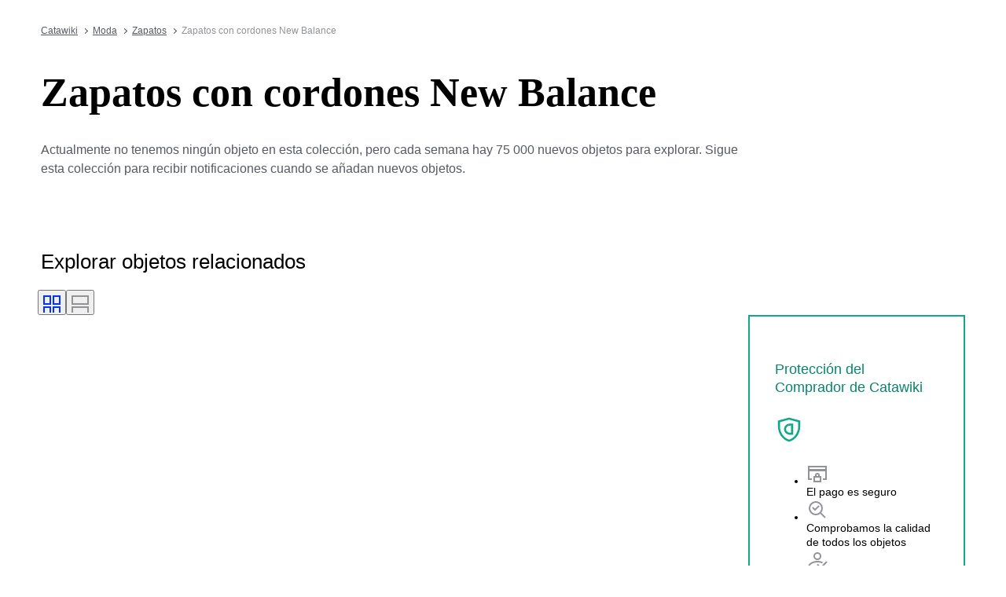

--- FILE ---
content_type: text/html; charset=utf-8
request_url: https://www.catawiki.com/es/x/602209-zapatos-con-cordones-new-balance
body_size: 103896
content:
<!DOCTYPE html><html lang="es" data-sentry-element="Html" data-sentry-component="MyDocument" data-sentry-source-file="_document.tsx"><head data-sentry-element="Head" data-sentry-source-file="_document.tsx"><meta charSet="utf-8" data-next-head=""/><meta charSet="utf-8"/><meta name="viewport" content="width=device-width" data-next-head=""/><meta content="width=device-width, user-scalable=no, initial-scale=1.0, minimal-ui" name="viewport"/><meta name="twitter:card" content="summary_large_image" data-next-head=""/><meta name="twitter:creator" content="@catawiki" data-next-head=""/><meta property="fb:app_id" content="238226522900020" data-next-head=""/><meta property="og:type" content="website" data-next-head=""/><meta property="og:locale" content="es" data-next-head=""/><meta property="og:site_name" content="Catawiki" data-next-head=""/><title data-next-head="">New Balance Zapatos con cordones Compra objetos únicos. Ahora en subasta a la venta | Catawiki</title><meta name="robots" content="index,follow" data-next-head=""/><meta name="description" content="Compra y vende Zapatos con cordones New Balance en Catawiki. Descubre subastas de Zapatos con cordones New Balance repletas de objetos especiales, seleccionados por nuestros expertos." data-next-head=""/><link rel="alternate" hrefLang="en" href="https://www.catawiki.com/en/x/602209-new-balance-lace-up-shoes" data-next-head=""/><link rel="alternate" hrefLang="nl" href="https://www.catawiki.com/nl/x/602209-new-balance-veterschoenen" data-next-head=""/><link rel="alternate" hrefLang="de" href="https://www.catawiki.com/de/x/602209-new-balance-schnurschuhe" data-next-head=""/><link rel="alternate" hrefLang="fr" href="https://www.catawiki.com/fr/x/602209-chaussures-a-lacets-new-balance" data-next-head=""/><link rel="alternate" hrefLang="it" href="https://www.catawiki.com/it/x/602209-scarpe-stringate-new-balance" data-next-head=""/><link rel="alternate" hrefLang="es" href="https://www.catawiki.com/es/x/602209-zapatos-con-cordones-new-balance" data-next-head=""/><link rel="alternate" hrefLang="zh-Hans" href="https://www.catawiki.com/zh-Hans/x/602209-new-balance" data-next-head=""/><link rel="alternate" hrefLang="zh-Hant" href="https://www.catawiki.com/zh-Hant/x/602209-new-balance" data-next-head=""/><link rel="alternate" hrefLang="pt" href="https://www.catawiki.com/pt/x/602209-tenis-new-balance-com-cadarco" data-next-head=""/><link rel="alternate" hrefLang="da" href="https://www.catawiki.com/da/x/602209-new-balance-snoresko" data-next-head=""/><link rel="alternate" hrefLang="sv" href="https://www.catawiki.com/sv/x/602209-new-balance-snorskor" data-next-head=""/><link rel="alternate" hrefLang="no" href="https://www.catawiki.com/no/x/602209-new-balance-snoresko" data-next-head=""/><link rel="alternate" hrefLang="pl" href="https://www.catawiki.com/pl/x/602209-sznurowane-buty-new-balance" data-next-head=""/><link rel="alternate" hrefLang="el" href="https://www.catawiki.com/el/x/602209-new-balance" data-next-head=""/><link rel="alternate" hrefLang="hu" href="https://www.catawiki.com/hu/x/602209-new-balance-fuzos-cipo" data-next-head=""/><link rel="alternate" hrefLang="ro" href="https://www.catawiki.com/ro/x/602209-pantofi-cu-ireturi-new-balance" data-next-head=""/><link rel="alternate" hrefLang="fi" href="https://www.catawiki.com/fi/x/602209-new-balance-lace-up-kengat" data-next-head=""/><meta property="og:title" content="New Balance Zapatos con cordones Compra objetos únicos. Ahora en subasta a la venta | Catawiki" data-next-head=""/><meta property="og:description" content="Compra y vende Zapatos con cordones New Balance en Catawiki. Descubre subastas de Zapatos con cordones New Balance repletas de objetos especiales, seleccionados por nuestros expertos." data-next-head=""/><meta property="og:url" content="https://www.catawiki.com/es/x/602209-zapatos-con-cordones-new-balance" data-next-head=""/><link rel="canonical" href="https://www.catawiki.com/es/x/602209-zapatos-con-cordones-new-balance" data-next-head=""/><meta name="format-detection" content="telephone=no, date=no, email=no, address=no" data-sentry-element="meta" data-sentry-source-file="_document.tsx"/><meta content="IE=edge,chrome=1" http-equiv="X-UA-Compatible"/><meta content="es" name="locale-rfc4646"/><meta content="app-id=926272969" name="apple-itunes-app"/><link href="//cdn.catawiki.net/assets/shared-assets/ui/v2/icons/favicon-4def9970acc4196d1e619785999fe8586b680924d26b481adee2e2c95b68e1f2.ico" rel="shortcut icon"/><link href="//cdn.catawiki.net/assets/shared-assets/ui/v2/icons/favicon-16x16-7a45ceffdde6bd88effc549c62ac478dc11b67c302099b1b74b27ee32a73a861.png" rel="icon" sizes="16x16" type="image/png"/><link href="//cdn.catawiki.net/assets/shared-assets/ui/v2/icons/favicon-32x32-a2ac7fbffbf804da3f281a674f49e2654adb0257bb26c2221233a6076a42cb35.png" rel="icon" sizes="32x32" type="image/png"/><link href="//cdn.catawiki.net/assets/shared-assets/ui/v2/icons/apple-touch-icon-b13ce911e07ac90e25d8cdabcc464d6b2dc80ef0dc07f29894c80835594e83c2.png" rel="apple-touch-icon" sizes="180x180"/><link color="#0033ff" href="//cdn.catawiki.net/assets/shared-assets/ui/v2/icons/safari-pinned-tab-v1-f117b130971240419fea7a257ddc9356578464dc1b5806301afb1e503d83b277.svg" rel="mask-icon"/><link data-next-font="" rel="preconnect" href="/" crossorigin="anonymous"/><link rel="preload" href="/assets/buyer_ui/_next/static/css/69af66277c249f32.css" as="style"/><link rel="preload" href="/assets/buyer_ui/_next/static/css/95737ecc89582103.css" as="style"/><script type="application/ld+json" data-next-head="">{"@context":"https://schema.org","@type":"BreadcrumbList","itemListElement":[{"@type":"ListItem","position":1,"item":{"@id":"https://www.catawiki.com/es/","name":"Catawiki"}},{"@type":"ListItem","position":2,"item":{"@id":"https://www.catawiki.com/es/c/721-moda","name":"Moda"}},{"@type":"ListItem","position":3,"item":{"@id":"https://www.catawiki.com/es/c/1173-zapatos","name":"Zapatos"}},{"@type":"ListItem","position":4,"item":{"name":"Zapatos con cordones New Balance"}}]}</script><script type="application/ld+json" data-next-head="">{"@context":"https://schema.org","@type":"ItemList","itemListElement":[{"@context":"https://schema.org","@type":"Product","image":"https://assets.catawiki.nl/assets/2026/1/19/f/2/f/f2f41477-be09-4e78-8d16-e3d8bc8db6f0.jpg","name":"New Balance - 1906R - Zapatillas deportivas - Tamaño: EU 45 - Nuevo con etiquetas","url":"https://www.catawiki.com/es/l/100824749-new-balance-1906r-zapatillas-deportivas-tamano-eu-45-nuevo-con-etiquetas"},{"@context":"https://schema.org","@type":"Product","image":"https://assets.catawiki.nl/assets/2026/1/9/4/0/3/403030db-5864-4e68-a59f-b7a95ad3e0d2.jpg","name":"New Balance - 550 - Zapatillas deportivas - Tamaño: EU 41.5 - Nuevo con etiquetas","url":"https://www.catawiki.com/es/l/100564181-new-balance-550-zapatillas-deportivas-tamano-eu-41-5-nuevo-con-etiquetas"},{"@context":"https://schema.org","@type":"Product","image":"https://assets.catawiki.nl/assets/2024/9/5/8/a/a/8aa1ecf8-85b3-4a6e-8275-71d73e512872.jpg","name":"Chanel - Botas - Tamaño: EU 40.5 - Vintage","url":"https://www.catawiki.com/es/l/100743526-chanel-botas-tamano-eu-40-5-vintage"},{"@context":"https://schema.org","@type":"Product","image":"https://assets.catawiki.nl/assets/2025/11/22/d/1/3/d13478a6-58e6-4c85-a15f-90dde735336a.jpg","name":"Gianvito Rossi - Zapatos de tacón - Tamaño: EU 37","url":"https://www.catawiki.com/es/l/100742261-gianvito-rossi-zapatos-de-tacon-tamano-eu-37"},{"@context":"https://schema.org","@type":"Product","image":"https://assets.catawiki.nl/assets/2026/1/14/c/a/c/cac4d495-38c2-4ebd-87da-ef08fff5bbe4.jpg","name":"Hermès - Sandalias - Tamaño: EU 36.5","url":"https://www.catawiki.com/es/l/100705696-hermes-sandalias-tamano-eu-36-5"},{"@context":"https://schema.org","@type":"Product","image":"https://assets.catawiki.nl/assets/2026/1/14/5/e/0/5e0caec7-697a-4665-a6ca-5deb9fec31f2.jpg","name":"Hermès - Sandalias - Tamaño: EU 39","url":"https://www.catawiki.com/es/l/100705501-hermes-sandalias-tamano-eu-39"},{"@context":"https://schema.org","@type":"Product","image":"https://assets.catawiki.nl/assets/2026/1/14/7/0/b/70bbba02-adc9-428c-ae84-68841fb00fa6.jpg","name":"Christian Louboutin - Zapatos de tacón - Tamaño: EU 40.5","url":"https://www.catawiki.com/es/l/100705241-christian-louboutin-zapatos-de-tacon-tamano-eu-40-5"},{"@context":"https://schema.org","@type":"Product","image":"https://assets.catawiki.nl/assets/2026/1/14/7/d/9/7d9638ba-a497-4f1a-a217-77d373128ff5.jpg","name":"Christian Louboutin - Zapatos de tacón - Tamaño: EU 38","url":"https://www.catawiki.com/es/l/100705130-christian-louboutin-zapatos-de-tacon-tamano-eu-38"},{"@context":"https://schema.org","@type":"Product","image":"https://assets.catawiki.nl/assets/2026/1/14/e/e/b/eeb0ab19-29b3-4275-8560-efcfe365ef17.jpg","name":"Chanel - Zapatos de tacón - Tamaño: EU 36","url":"https://www.catawiki.com/es/l/100704828-chanel-zapatos-de-tacon-tamano-eu-36"},{"@context":"https://schema.org","@type":"Product","image":"https://assets.catawiki.nl/assets/2026/1/14/6/0/b/60b95d0a-fb6d-4657-a779-a2adac1a4d70.jpg","name":"Chanel - Botas - Tamaño: EU 36","url":"https://www.catawiki.com/es/l/100704644-chanel-botas-tamano-eu-36"},{"@context":"https://schema.org","@type":"Product","image":"https://assets.catawiki.nl/assets/2026/1/14/1/0/c/10c2883a-4e24-4595-bfb8-2620238499f2.jpg","name":"Chanel - Zapatos de tacón - Tamaño: EU 40.5","url":"https://www.catawiki.com/es/l/100704532-chanel-zapatos-de-tacon-tamano-eu-40-5"},{"@context":"https://schema.org","@type":"Product","image":"https://assets.catawiki.nl/assets/2025/11/27/b/3/f/b3fabafe-b101-4446-8c29-b35b0076c056.jpg","name":"STEFANO RICCI - UVP $7950 - 10 / 44  - Crocodile - Zapatillas deportivas - Tamaño: EU 44 - Nuevo con etiquetas","url":"https://www.catawiki.com/es/l/100724999-stefano-ricci-uvp-7950-10-44-crocodile-zapatillas-deportivas-tamano-eu-44-nuevo-con-etiquetas"},{"@context":"https://schema.org","@type":"Product","image":"https://assets.catawiki.nl/assets/2025/11/11/6/3/9/639abc79-1d62-4152-a6e0-7087ff624d7d.jpg","name":"Santoni - Zapatillas deportivas - Tamaño: EU 41.5 - Nuevo con etiquetas","url":"https://www.catawiki.com/es/l/100717611-santoni-zapatillas-deportivas-tamano-eu-41-5-nuevo-con-etiquetas"},{"@context":"https://schema.org","@type":"Product","image":"https://assets.catawiki.nl/assets/2025/12/13/4/7/0/4706adc6-4eb5-4252-ba4d-13f3a2631eae.jpg","name":"Santoni - Zapatos planos - Tamaño: EU 42","url":"https://www.catawiki.com/es/l/100717066-santoni-zapatos-planos-tamano-eu-42"},{"@context":"https://schema.org","@type":"Product","image":"https://assets.catawiki.nl/assets/2025/11/4/4/2/5/4256507b-ef8d-4003-be3a-feafa4c5c91e.jpg","name":"Santoni - Zapatos con cordones - Tamaño: EU 43.5 - Nuevo en caja","url":"https://www.catawiki.com/es/l/100717030-santoni-zapatos-con-cordones-tamano-eu-43-5-nuevo-en-caja"},{"@context":"https://schema.org","@type":"Product","image":"https://assets.catawiki.nl/assets/2025/11/4/8/7/8/87892642-5395-447e-931c-3f0b1a19eee8.jpg","name":"Santoni - Zapatillas deportivas - Tamaño: EU 40 - Nuevo con etiquetas","url":"https://www.catawiki.com/es/l/100717013-santoni-zapatillas-deportivas-tamano-eu-40-nuevo-con-etiquetas"},{"@context":"https://schema.org","@type":"Product","image":"https://assets.catawiki.nl/assets/2025/12/13/7/4/e/74effc59-b411-484e-8811-1bfd55591e31.jpg","name":"Santoni - Zapatillas deportivas - Tamaño: EU 42.5 - Nuevo con etiquetas","url":"https://www.catawiki.com/es/l/100717009-santoni-zapatillas-deportivas-tamano-eu-42-5-nuevo-con-etiquetas"},{"@context":"https://schema.org","@type":"Product","image":"https://assets.catawiki.nl/assets/2025/12/13/b/2/a/b2aa2e47-e368-4597-a824-ad002cba2e80.jpg","name":"Santoni - Zapatillas deportivas - Tamaño: EU 42.5 - Nuevo con etiquetas","url":"https://www.catawiki.com/es/l/100717005-santoni-zapatillas-deportivas-tamano-eu-42-5-nuevo-con-etiquetas"},{"@context":"https://schema.org","@type":"Product","image":"https://assets.catawiki.nl/assets/2025/12/3/4/7/7/47742b96-b3a4-4c76-b435-12dceda048ae.jpg","name":"Santoni - Zapatos planos - Tamaño: EU 42.5 - Nuevo en caja","url":"https://www.catawiki.com/es/l/100716998-santoni-zapatos-planos-tamano-eu-42-5-nuevo-en-caja"},{"@context":"https://schema.org","@type":"Product","image":"https://assets.catawiki.nl/assets/2025/12/23/3/a/5/3a547aa1-ef50-4c8e-82e3-9d69cc9e5235.jpg","name":"Santoni - Zapatos con cordones - Tamaño: EU 42.5 - Nuevo en caja","url":"https://www.catawiki.com/es/l/100715815-santoni-zapatos-con-cordones-tamano-eu-42-5-nuevo-en-caja"},{"@context":"https://schema.org","@type":"Product","image":"https://assets.catawiki.nl/assets/2025/8/20/4/b/5/4b5fba90-4be4-4599-be9e-7693fd1cb68f.jpg","name":"Santoni - Zapatos con cordones - Tamaño: EU 43 - Nuevo en caja","url":"https://www.catawiki.com/es/l/100715739-santoni-zapatos-con-cordones-tamano-eu-43-nuevo-en-caja"},{"@context":"https://schema.org","@type":"Product","image":"https://assets.catawiki.nl/assets/2025/8/22/f/a/5/fa5c47d1-5ca5-43bf-8dc5-b82fe3562419.jpg","name":"Tom Ford - Zapatos con cordones - Tamaño: EU 44.5","url":"https://www.catawiki.com/es/l/100715700-tom-ford-zapatos-con-cordones-tamano-eu-44-5"},{"@context":"https://schema.org","@type":"Product","image":"https://assets.catawiki.nl/assets/2025/12/21/f/4/8/f48bc2f4-09ba-4f85-bcc2-264460954ce5.jpg","name":"Santoni Slip-on Goodyear - Zapatos planos - Tamaño: EU 43.5, EU 44 - Nuevo en caja","url":"https://www.catawiki.com/es/l/100706484-santoni-slip-on-goodyear-zapatos-planos-tamano-eu-43-5-eu-44-nuevo-en-caja"}],"numberOfItems":23}</script><script class="baseDataLayerScript"> window.dataLayer = window.dataLayer || []; dataLayer.push({"collection_id":"602209","PageType":"Collection","ContentGroup":"Collection"}); undefined </script><script>document.documentElement.className += ' has-js';</script>
<!-- -->
<!-- -->
<!-- -->
<!-- -->
<!-- -->
<!-- -->
<!-- -->
<!-- -->
<!-- -->
<link rel="stylesheet" crossorigin="anonymous" href="//cdn.catawiki.net/assets/shared-assets/ui/v2/webpack/css/msHeader.21f60d12d71c31482687.css" media="all"/>

<script>
 window.CW_ENVIRONMENT_ASSETS = {
 STAGE: "production",
 ASSETS_URL: "https://cdn.catawiki.net/assets/shared-assets/ui/v2/webpack/",
 AB_SMARTLY_ENDPOINT: "https://catawiki.absmartly.io/v1",
 AB_SMARTLY_API_KEY: "auYSRnUD-CAC9jHXxEmopM30CvFWSCrbZlDipk96JvHxEbSXZBaEMUeBNFjCz6Oo",
 };
 
 // Loading the Kustomer chat SDK credentials
 window.KUSTOMER = {
 defaultAssistantId: "6315eb8a0ceb41561a017a45",
 token: "eyJhbGciOiJIUzI1NiIsInR5cCI6IkpXVCJ9.[base64].QmJC7v6_PLFOgykyYCBbxS_bcebsGDwPJroXWZESXZ8",
 };
</script>

<link rel="stylesheet" crossorigin="anonymous" href="//cdn.catawiki.net/assets/shared-assets/ui/v2/webpack/css/msHeader.21f60d12d71c31482687.css" media="all"/>
<script src="//cdn.catawiki.net/assets/shared-assets/ui/v2/webpack/js/vendor.0258591a5cd76aa36cec.js" crossorigin="anonymous"></script>
<script src="//cdn.catawiki.net/assets/shared-assets/ui/v2/webpack/js/msGtm.ece04d5591ab641df001.js" crossorigin="anonymous"></script>
<noscript>
<iframe height="0" src="//www.googletagmanager.com/ns.html?id=GTM-N3WK28" style="display:none;visibility:hidden" width="0"></iframe>
</noscript>
<script>
 (function(w,d,s,l,i){w[l]=w[l]||[];w[l].push({'gtm.start':
 new Date().getTime(),event:'gtm.js'});var f=d.getElementsByTagName(s)[0],
 j=d.createElement(s),dl=l!='dataLayer'?'&l='+l:'';j.async=true;j.src=
 '//sgtm.catawiki.com/system.js?id='+i+dl;f.parentNode.insertBefore(j,f);
 })(window,document,'script','dataLayer','');
</script>
<!-- --><link rel="stylesheet" href="/assets/buyer_ui/_next/static/css/69af66277c249f32.css" data-n-g=""/><link rel="stylesheet" href="/assets/buyer_ui/_next/static/css/95737ecc89582103.css" data-n-p=""/><noscript data-n-css=""></noscript><script defer="" noModule="" src="/assets/buyer_ui/_next/static/chunks/polyfills-42372ed130431b0a.js"></script><script src="/assets/buyer_ui/_next/static/chunks/webpack-aabbe8b14351c49b.js" defer=""></script><script src="/assets/buyer_ui/_next/static/chunks/framework-e377867cf463768d.js" defer=""></script><script src="/assets/buyer_ui/_next/static/chunks/main-d7f6685108c0806e.js" defer=""></script><script src="/assets/buyer_ui/_next/static/chunks/pages/_app-c0174229c87c7967.js" defer=""></script><script src="/assets/buyer_ui/_next/static/chunks/7726-4b83f9af9158eff8.js" defer=""></script><script src="/assets/buyer_ui/_next/static/chunks/2631-fcf0a9bb0211cf9e.js" defer=""></script><script src="/assets/buyer_ui/_next/static/chunks/5185-88019382b7eef46e.js" defer=""></script><script src="/assets/buyer_ui/_next/static/chunks/9146-afeb9851dbfb2bb1.js" defer=""></script><script src="/assets/buyer_ui/_next/static/chunks/8230-b1dc832686ec0ce2.js" defer=""></script><script src="/assets/buyer_ui/_next/static/chunks/9270-09e4f11aaa96f032.js" defer=""></script><script src="/assets/buyer_ui/_next/static/chunks/7819-347622fe740a1dbb.js" defer=""></script><script src="/assets/buyer_ui/_next/static/chunks/7858-db53781bdcf96b2c.js" defer=""></script><script src="/assets/buyer_ui/_next/static/chunks/2063-cfc075322d63e454.js" defer=""></script><script src="/assets/buyer_ui/_next/static/chunks/1561-43982055aacef57f.js" defer=""></script><script src="/assets/buyer_ui/_next/static/chunks/5387-2058bd1862e9379a.js" defer=""></script><script src="/assets/buyer_ui/_next/static/chunks/6943-97a9754ac6796f5a.js" defer=""></script><script src="/assets/buyer_ui/_next/static/chunks/2089-1a81992c26761e12.js" defer=""></script><script src="/assets/buyer_ui/_next/static/chunks/pages/x/%5Bcollection%5D-31381a6c605b9e67.js" defer=""></script><script src="/assets/buyer_ui/_next/static/buyer_ui-6424df22-5923-40b7-880a-f29d5135a6fb/_buildManifest.js" defer=""></script><script src="/assets/buyer_ui/_next/static/buyer_ui-6424df22-5923-40b7-880a-f29d5135a6fb/_ssgManifest.js" defer=""></script></head><body class="tw:bg-neutral-primary tw:header-offset "><noscript><iframe title="gtm" src="https://www.googletagmanager.com/ns.html?id=GTM-N3WK28" height="0" width="0" style="display:none;visibility:hidden"></iframe></noscript><div id="__next"><div data-sentry-component="Layout" data-sentry-source-file="Layout.tsx"><div id="cw-header-container"><div data-props='{&quot;variant&quot;: &quot;buyer&quot;}' data-react-component-assets='Header'></div>
</div><div class="selligent-banner" id="demand-selligent-top" data-sentry-component="SelligentBannerPlaceholder" data-sentry-source-file="SelligentContainer.tsx"></div><nav class="u-m-t-xxl-2 c-breadcrumbs u-wrapper" data-sentry-component="Breadcrumbs" data-sentry-source-file="Breadcrumbs.tsx"><a class="c-breadcrumbs__item" href="https://www.catawiki.com/es/">Catawiki</a><a class="c-breadcrumbs__item" href="https://www.catawiki.com/es/c/721-moda">Moda</a><a class="c-breadcrumbs__item" href="https://www.catawiki.com/es/c/1173-zapatos">Zapatos</a><span data-testid="breadcrumb-text" class="u-color-mid-gray u-typography-body-s" data-sentry-component="Breadcrumb" data-sentry-source-file="Breadcrumbs.tsx">Zapatos con cordones New Balance</span></nav><main class=""><div class="u-wrapper"><div><h1 class="CollectionHeader_title__QbuJ9 u-typography-h1-serif">Zapatos con cordones New Balance</h1><p data-testid="empty-collection-text" class="u-typography-body u-color-secondary u-m-t-m EmptyCollectionHeader_headerExplainer__C4_mT">Actualmente no tenemos ningún objeto en esta colección, pero cada semana hay 75 000 nuevos objetos para explorar. Sigue esta colección para recibir notificaciones cuando se añadan nuevos objetos.</p><div class="u-m-t-s"><div class="tw:flex"><div></div></div></div></div></div><div class="u-wrapper u-wrapper-wide" data-sentry-component="CollectionItems" data-sentry-source-file="CollectionItems.tsx"></div><div class="Spacer_s__i_Zs2"><div class="u-w-full u-bgcolor-primary"><div class="u-wrapper u-wrapper-wide"><div class="tw:flex tw:justify-between"><h3 data-testid="related_objects_title" class="u-typography-h3 u-m-b-xl">Explorar objetos relacionados</h3><div class="ViewMode_container___A_ap" data-testid="view-mode-container" data-sentry-component="ViewMode" data-sentry-source-file="ViewMode.tsx"><button class="ViewMode_active__KyZmw" data-testid="view-mode-gallery"><svg xmlns="http://www.w3.org/2000/svg" width="24" height="24"><path fill="currentColor" d="M11 1H1v12h10zM9 11H3V3h6zM23 1H13v12h10zm-2 10h-6V3h6zm-10 4H1v8h10zm-2 8H3v-6h6zm14-8H13v8h10zm-2 8h-6v-6h6z"></path></svg></button><button class="" data-testid="view-mode-normal"><svg xmlns="http://www.w3.org/2000/svg" width="24" height="24"><path fill="currentColor" d="M23 1H1v12h22zm-2 10H3V3h18zm2 4H1v8h22zm-2 8H3v-6h18z"></path></svg></button></div></div><div class="LotList_container__MjQv6 LotList_gallery__wb_Gc LotList_withWideObjectGrid__8syyV" data-sentry-component="LotList" data-sentry-source-file="LotList.tsx"><div class="SEORelatedObjects_buyerProtection__stegJ"><div class="" data-sentry-component="BuyerProtection" data-sentry-source-file="BuyerProtection.tsx"><div class="styles_inner__zfsKV u-p-xxl-2 u-p-sm-m"><div class="tw:flex tw:items-center tw:gap-xl u-m-b-xl u-color-success u-m-t-xxs"><h4 class="u-typography-h4">Protección del Comprador de Catawiki</h4><div class="styles_icon__3HeuW"><svg xmlns="http://www.w3.org/2000/svg" fill="#919397" viewBox="0 0 28 28" class="styles_icon__3HeuW"><path fill="inherit" fill-rule="evenodd" d="M14 4.073 5 6.528V11c0 3.906 2.129 10.568 9 12.903 6.871-2.335 9-8.997 9-12.903V6.528zM25 5 14 2 3 5v6c0 4.5 2.5 12.5 11 15 8.5-2.5 11-10.5 11-15z" clip-rule="evenodd"></path><path fill="inherit" fill-rule="evenodd" d="M14.707 17H16v-7h-1.293C12.568 10.025 11 11.666 11 13.5s1.569 3.475 3.707 3.5m-.01 2C11.54 18.97 9 16.516 9 13.5s2.541-5.47 5.697-5.5H18v11z" clip-rule="evenodd"></path></svg></div></div><div class="tw:flex tw:justify-between tw:items-center tw:gap-xl tw:flex-wrap u-m-b-xs"><ul class="u-typography-h7 tw:flex tw:gap-xl tw:flex-col"><li class="tw:flex tw:items-center tw:gap-s"><div class="styles_listIcon__pddl_"><svg xmlns="http://www.w3.org/2000/svg" fill="none" viewBox="0 0 28 28" class="styles_listIcon__pddl_"><path fill="#919397" d="M24 6H4v14h3v2H2V4h24v18h-5v-2h3z"></path><path fill="#919397" d="M4 8h20v3H4z"></path><path fill="#919397" fill-rule="evenodd" d="M17 19h-6v4h6zm-8-2v8h10v-8z" clip-rule="evenodd"></path><path fill="#919397" fill-rule="evenodd" d="M13.18 15.272c-.162.139-.18.251-.18.3V17h2v-1.429c0-.048-.018-.16-.18-.3-.167-.142-.45-.271-.82-.271s-.653.129-.82.272m-2.18.3C11 14.151 12.343 13 14 13s3 1.151 3 2.571V19h-6z" clip-rule="evenodd"></path></svg></div><span>El pago es seguro
</span></li><li class="tw:flex tw:items-center tw:gap-s"><div class="styles_listIcon__pddl_"><svg xmlns="http://www.w3.org/2000/svg" fill="none" viewBox="0 0 28 28" class="styles_listIcon__pddl_"><path fill="#919397" fill-rule="evenodd" d="m11 12.586 4.293-4.293 1.414 1.414L11 15.414l-3.707-3.707 1.414-1.414zm12.293 12.121-6-6 1.414-1.414 6 6z" clip-rule="evenodd"></path><path fill="#919397" fill-rule="evenodd" d="M12 19a7 7 0 1 0 0-14 7 7 0 0 0 0 14m0 2a9 9 0 1 0 0-18 9 9 0 0 0 0 18" clip-rule="evenodd"></path></svg></div><span>Comprobamos la calidad de todos los objetos
</span></li><li class="tw:flex tw:items-center tw:gap-s"><div class="styles_listIcon__pddl_"><svg xmlns="http://www.w3.org/2000/svg" fill="none" viewBox="0 0 28 28" class="styles_listIcon__pddl_"><path fill="#919397" fill-rule="evenodd" d="M14 12a3 3 0 1 0 0-6 3 3 0 0 0 0 6m0 2a5 5 0 1 0 0-10 5 5 0 0 0 0 10" clip-rule="evenodd"></path><path fill="#919397" d="M14 17c-2.877 0-5.434.744-7.241 1.894-1.406.895-2.287 1.98-2.614 3.106H12.5l2 2H2v-1c0-2.393 1.523-4.417 3.685-5.793C7.859 15.823 10.802 15 14 15c2.698 0 5.215.586 7.241 1.6l-1.482 1.516C18.14 17.42 16.16 17 14 17"></path><path fill="#919397" fill-rule="evenodd" d="m18.35 22.553 6.927-7.244 1.446 1.382-8.374 8.756-5.072-5.303 1.446-1.382z" clip-rule="evenodd"></path></svg></div><span>Verificamos a todos los vendedores</span></li></ul><a href="/es/pages/p/buyer-protection" data-sentry-element="Button" data-sentry-source-file="BuyerProtection.tsx" class="c-button-template u-cursor-pointer c-button__container c-button--tertiary u-color-brand u-typography-h7"><span class="c-button__overlay c-button__overlay--tertiary"></span><span class="c-button__content"><span class="c-button__label c-button__label--tertiary"><span class="styles_buttonText__gbjA_">Descubre más</span></span><svg xmlns="http://www.w3.org/2000/svg" width="32" height="32" viewBox="0 0 32 32" role="img" aria-hidden="true" class="c-button__icon c-button__icon--tertiary u-m-l-xs u-icon-m"><path fill="currentColor" d="M8.96 27.869c-.429.434-.429 1.133 0 1.566s1.122.434 1.55 0l12.528-12.651a1.114 1.114 0 0 0 0-1.566L10.51 2.565c-.429-.434-1.122-.434-1.55 0s-.429 1.133 0 1.566L20.384 16z"></path></svg></span></a></div></div></div></div><div data-testid="lot-card-container-100824749" data-sentry-component="Container" data-sentry-source-file="Container.tsx"><article class="c-lot-card__container"><a href="https://www.catawiki.com/es/l/100824749-new-balance-1906r-zapatillas-deportivas-tamano-eu-45-nuevo-con-etiquetas" target="_self" class="c-button-template u-cursor-pointer c-lot-card"><div class="c-lot-card__image"><img src="https://assets.catawiki.com/image/cw_lot_card/plain/assets/catawiki/assets/2026/1/19/f/2/f/f2f41477-be09-4e78-8d16-e3d8bc8db6f0.jpg@webp" alt="" class="c-lot-card__image-element" loading="lazy"/><div class="c-lot-card__image-bottom-left"></div></div><div class="c-lot-card__content"><p class="u-typography-h6 c-lot-card__title u-truncate-2-lines">New Balance - 1906R - Zapatillas deportivas - Tamaño: EU 45 - Nuevo con etiquetas</p><p class="u-typography-label-s u-typography-uppercase c-lot-card__status-text u-truncate u-color-dark-gray">Puja actual</p><p class="u-typography-h5 c-lot-card__price">10 €</p><div class="c-lot-card__timer"><div class="u-typography-h7 u-color-mid-gray" data-testid="timer-lot-count-down"></div></div></div></a><div class="c-lot-card__favorite"></div></article></div><div data-testid="lot-card-container-100564181" data-sentry-component="Container" data-sentry-source-file="Container.tsx"><article class="c-lot-card__container"><a href="https://www.catawiki.com/es/l/100564181-new-balance-550-zapatillas-deportivas-tamano-eu-41-5-nuevo-con-etiquetas" target="_self" class="c-button-template u-cursor-pointer c-lot-card"><div class="c-lot-card__image"><img src="https://assets.catawiki.com/image/cw_lot_card/plain/assets/catawiki/assets/2026/1/9/4/0/3/403030db-5864-4e68-a59f-b7a95ad3e0d2.jpg@webp" alt="" class="c-lot-card__image-element" loading="lazy"/><div class="c-lot-card__image-bottom-left"></div></div><div class="c-lot-card__content"><p class="u-typography-h6 c-lot-card__title u-truncate-2-lines">New Balance - 550 - Zapatillas deportivas - Tamaño: EU 41.5 - Nuevo con etiquetas</p><p class="u-typography-label-s u-typography-uppercase c-lot-card__status-text u-truncate u-color-dark-gray">Puja actual</p><p class="u-typography-h5 c-lot-card__price">2 €</p><div class="c-lot-card__timer"><div class="u-typography-h7 u-color-mid-gray" data-testid="timer-lot-count-down"></div></div></div></a><div class="c-lot-card__favorite"></div></article></div><div data-testid="lot-card-container-100743526" data-sentry-component="Container" data-sentry-source-file="Container.tsx"><article class="c-lot-card__container"><a href="https://www.catawiki.com/es/l/100743526-chanel-botas-tamano-eu-40-5-vintage" target="_self" class="c-button-template u-cursor-pointer c-lot-card"><div class="c-lot-card__image"><img src="https://assets.catawiki.com/image/cw_lot_card/plain/assets/catawiki/assets/2024/9/5/8/a/a/8aa1ecf8-85b3-4a6e-8275-71d73e512872.jpg@webp" alt="" class="c-lot-card__image-element" loading="lazy"/><div class="c-lot-card__image-bottom-left"></div></div><div class="c-lot-card__content"><p class="u-typography-h6 c-lot-card__title u-truncate-2-lines">Chanel - Botas - Tamaño: EU 40.5 - Vintage</p><p class="u-typography-label-s u-typography-uppercase c-lot-card__status-text u-truncate u-color-dark-gray">Puja inicial</p><p class="u-typography-h5 c-lot-card__price">1 €</p><div class="c-lot-card__timer"><div class="u-typography-h7 u-color-mid-gray" data-testid="timer-lot-count-down"></div></div></div></a><div class="c-lot-card__favorite"></div></article></div><div data-testid="lot-card-container-100742261" data-sentry-component="Container" data-sentry-source-file="Container.tsx"><article class="c-lot-card__container"><a href="https://www.catawiki.com/es/l/100742261-gianvito-rossi-zapatos-de-tacon-tamano-eu-37" target="_self" class="c-button-template u-cursor-pointer c-lot-card"><div class="c-lot-card__image"><img src="https://assets.catawiki.com/image/cw_lot_card/plain/assets/catawiki/assets/2025/11/22/d/1/3/d13478a6-58e6-4c85-a15f-90dde735336a.jpg@webp" alt="" class="c-lot-card__image-element" loading="lazy"/><div class="c-lot-card__image-bottom-left"></div></div><div class="c-lot-card__content"><p class="u-typography-h6 c-lot-card__title u-truncate-2-lines">Gianvito Rossi - Zapatos de tacón - Tamaño: EU 37</p><p class="u-typography-label-s u-typography-uppercase c-lot-card__status-text u-truncate u-color-dark-gray">Puja actual</p><p class="u-typography-h5 c-lot-card__price">2 €</p><div class="c-lot-card__timer"><div class="u-typography-h7 u-color-mid-gray" data-testid="timer-lot-count-down"></div></div></div></a><div class="c-lot-card__favorite"></div></article></div><div data-testid="lot-card-container-100705696" data-sentry-component="Container" data-sentry-source-file="Container.tsx"><article class="c-lot-card__container"><a href="https://www.catawiki.com/es/l/100705696-hermes-sandalias-tamano-eu-36-5" target="_self" class="c-button-template u-cursor-pointer c-lot-card"><div class="c-lot-card__image"><img src="https://assets.catawiki.com/image/cw_lot_card/plain/assets/catawiki/assets/2026/1/14/c/a/c/cac4d495-38c2-4ebd-87da-ef08fff5bbe4.jpg@webp" alt="" class="c-lot-card__image-element" loading="lazy"/><div class="c-lot-card__image-bottom-left"></div></div><div class="c-lot-card__content"><p class="u-typography-h6 c-lot-card__title u-truncate-2-lines">Hermès - Sandalias - Tamaño: EU 36.5</p><p class="u-typography-label-s u-typography-uppercase c-lot-card__status-text u-truncate u-color-dark-gray">Puja actual</p><p class="u-typography-h5 c-lot-card__price">35 €</p><div class="c-lot-card__timer"><div class="u-typography-h7 u-color-mid-gray" data-testid="timer-lot-count-down"></div></div></div></a><div class="c-lot-card__favorite"></div></article></div><div data-testid="lot-card-container-100705501" data-sentry-component="Container" data-sentry-source-file="Container.tsx"><article class="c-lot-card__container"><a href="https://www.catawiki.com/es/l/100705501-hermes-sandalias-tamano-eu-39" target="_self" class="c-button-template u-cursor-pointer c-lot-card"><div class="c-lot-card__image"><img src="https://assets.catawiki.com/image/cw_lot_card/plain/assets/catawiki/assets/2026/1/14/5/e/0/5e0caec7-697a-4665-a6ca-5deb9fec31f2.jpg@webp" alt="" class="c-lot-card__image-element" loading="lazy"/><div class="c-lot-card__image-bottom-left"></div></div><div class="c-lot-card__content"><p class="u-typography-h6 c-lot-card__title u-truncate-2-lines">Hermès - Sandalias - Tamaño: EU 39</p><p class="u-typography-label-s u-typography-uppercase c-lot-card__status-text u-truncate u-color-dark-gray">Puja actual</p><p class="u-typography-h5 c-lot-card__price">4 €</p><div class="c-lot-card__timer"><div class="u-typography-h7 u-color-mid-gray" data-testid="timer-lot-count-down"></div></div></div></a><div class="c-lot-card__favorite"></div></article></div><div data-testid="lot-card-container-100705241" data-sentry-component="Container" data-sentry-source-file="Container.tsx"><article class="c-lot-card__container"><a href="https://www.catawiki.com/es/l/100705241-christian-louboutin-zapatos-de-tacon-tamano-eu-40-5" target="_self" class="c-button-template u-cursor-pointer c-lot-card"><div class="c-lot-card__image"><img src="https://assets.catawiki.com/image/cw_lot_card/plain/assets/catawiki/assets/2026/1/14/7/0/b/70bbba02-adc9-428c-ae84-68841fb00fa6.jpg@webp" alt="" class="c-lot-card__image-element" loading="lazy"/><div class="c-lot-card__image-bottom-left"></div></div><div class="c-lot-card__content"><p class="u-typography-h6 c-lot-card__title u-truncate-2-lines">Christian Louboutin - Zapatos de tacón - Tamaño: EU 40.5</p><p class="u-typography-label-s u-typography-uppercase c-lot-card__status-text u-truncate u-color-dark-gray">Puja actual</p><p class="u-typography-h5 c-lot-card__price">30 €</p><div class="c-lot-card__timer"><div class="u-typography-h7 u-color-mid-gray" data-testid="timer-lot-count-down"></div></div></div></a><div class="c-lot-card__favorite"></div></article></div><div data-testid="lot-card-container-100705130" data-sentry-component="Container" data-sentry-source-file="Container.tsx"><article class="c-lot-card__container"><a href="https://www.catawiki.com/es/l/100705130-christian-louboutin-zapatos-de-tacon-tamano-eu-38" target="_self" class="c-button-template u-cursor-pointer c-lot-card"><div class="c-lot-card__image"><img src="https://assets.catawiki.com/image/cw_lot_card/plain/assets/catawiki/assets/2026/1/14/7/d/9/7d9638ba-a497-4f1a-a217-77d373128ff5.jpg@webp" alt="" class="c-lot-card__image-element" loading="lazy"/><div class="c-lot-card__image-bottom-left"></div></div><div class="c-lot-card__content"><p class="u-typography-h6 c-lot-card__title u-truncate-2-lines">Christian Louboutin - Zapatos de tacón - Tamaño: EU 38</p><p class="u-typography-label-s u-typography-uppercase c-lot-card__status-text u-truncate u-color-dark-gray">Puja actual</p><p class="u-typography-h5 c-lot-card__price">55 €</p><div class="c-lot-card__timer"><div class="u-typography-h7 u-color-mid-gray" data-testid="timer-lot-count-down"></div></div></div></a><div class="c-lot-card__favorite"></div></article></div><div data-testid="lot-card-container-100704828" data-sentry-component="Container" data-sentry-source-file="Container.tsx"><article class="c-lot-card__container"><a href="https://www.catawiki.com/es/l/100704828-chanel-zapatos-de-tacon-tamano-eu-36" target="_self" class="c-button-template u-cursor-pointer c-lot-card"><div class="c-lot-card__image"><img src="https://assets.catawiki.com/image/cw_lot_card/plain/assets/catawiki/assets/2026/1/14/e/e/b/eeb0ab19-29b3-4275-8560-efcfe365ef17.jpg@webp" alt="" class="c-lot-card__image-element" loading="lazy"/><div class="c-lot-card__image-bottom-left"></div></div><div class="c-lot-card__content"><p class="u-typography-h6 c-lot-card__title u-truncate-2-lines">Chanel - Zapatos de tacón - Tamaño: EU 36</p><p class="u-typography-label-s u-typography-uppercase c-lot-card__status-text u-truncate u-color-dark-gray">Puja actual</p><p class="u-typography-h5 c-lot-card__price">35 €</p><div class="c-lot-card__timer"><div class="u-typography-h7 u-color-mid-gray" data-testid="timer-lot-count-down"></div></div></div></a><div class="c-lot-card__favorite"></div></article></div><div data-testid="lot-card-container-100704644" data-sentry-component="Container" data-sentry-source-file="Container.tsx"><article class="c-lot-card__container"><a href="https://www.catawiki.com/es/l/100704644-chanel-botas-tamano-eu-36" target="_self" class="c-button-template u-cursor-pointer c-lot-card"><div class="c-lot-card__image"><img src="https://assets.catawiki.com/image/cw_lot_card/plain/assets/catawiki/assets/2026/1/14/6/0/b/60b95d0a-fb6d-4657-a779-a2adac1a4d70.jpg@webp" alt="" class="c-lot-card__image-element" loading="lazy"/><div class="c-lot-card__image-bottom-left"></div></div><div class="c-lot-card__content"><p class="u-typography-h6 c-lot-card__title u-truncate-2-lines">Chanel - Botas - Tamaño: EU 36</p><p class="u-typography-label-s u-typography-uppercase c-lot-card__status-text u-truncate u-color-dark-gray">Puja actual</p><p class="u-typography-h5 c-lot-card__price">240 €</p><div class="c-lot-card__timer"><div class="u-typography-h7 u-color-mid-gray" data-testid="timer-lot-count-down"></div></div></div></a><div class="c-lot-card__favorite"></div></article></div><div data-testid="lot-card-container-100704532" data-sentry-component="Container" data-sentry-source-file="Container.tsx"><article class="c-lot-card__container"><a href="https://www.catawiki.com/es/l/100704532-chanel-zapatos-de-tacon-tamano-eu-40-5" target="_self" class="c-button-template u-cursor-pointer c-lot-card"><div class="c-lot-card__image"><img src="https://assets.catawiki.com/image/cw_lot_card/plain/assets/catawiki/assets/2026/1/14/1/0/c/10c2883a-4e24-4595-bfb8-2620238499f2.jpg@webp" alt="" class="c-lot-card__image-element" loading="lazy"/><div class="c-lot-card__image-bottom-left"></div></div><div class="c-lot-card__content"><p class="u-typography-h6 c-lot-card__title u-truncate-2-lines">Chanel - Zapatos de tacón - Tamaño: EU 40.5</p><p class="u-typography-label-s u-typography-uppercase c-lot-card__status-text u-truncate u-color-dark-gray">Puja actual</p><p class="u-typography-h5 c-lot-card__price">1 €</p><div class="c-lot-card__timer"><div class="u-typography-h7 u-color-mid-gray" data-testid="timer-lot-count-down"></div></div></div></a><div class="c-lot-card__favorite"></div></article></div><div data-testid="lot-card-container-100724999" data-sentry-component="Container" data-sentry-source-file="Container.tsx"><article class="c-lot-card__container"><a href="https://www.catawiki.com/es/l/100724999-stefano-ricci-uvp-7950-10-44-crocodile-zapatillas-deportivas-tamano-eu-44-nuevo-con-etiquetas" target="_self" class="c-button-template u-cursor-pointer c-lot-card"><div class="c-lot-card__image"><img src="https://assets.catawiki.com/image/cw_lot_card/plain/assets/catawiki/assets/2025/11/27/b/3/f/b3fabafe-b101-4446-8c29-b35b0076c056.jpg@webp" alt="" class="c-lot-card__image-element" loading="lazy"/><div class="c-lot-card__image-bottom-left"></div></div><div class="c-lot-card__content"><p class="u-typography-h6 c-lot-card__title u-truncate-2-lines">STEFANO RICCI - UVP $7950 - 10 / 44  - Crocodile - Zapatillas deportivas - Tamaño: EU 44 - Nuevo con etiquetas</p><p class="u-typography-label-s u-typography-uppercase c-lot-card__status-text u-truncate u-color-dark-gray">Puja actual</p><p class="u-typography-h5 c-lot-card__price">1.000 €</p><div class="c-lot-card__timer"><div class="u-typography-h7 u-color-mid-gray" data-testid="timer-lot-count-down"></div></div></div></a><div class="c-lot-card__favorite"></div></article></div><div data-testid="lot-card-container-100717611" data-sentry-component="Container" data-sentry-source-file="Container.tsx"><article class="c-lot-card__container"><a href="https://www.catawiki.com/es/l/100717611-santoni-zapatillas-deportivas-tamano-eu-41-5-nuevo-con-etiquetas" target="_self" class="c-button-template u-cursor-pointer c-lot-card"><div class="c-lot-card__image"><img src="https://assets.catawiki.com/image/cw_lot_card/plain/assets/catawiki/assets/2025/11/11/6/3/9/639abc79-1d62-4152-a6e0-7087ff624d7d.jpg@webp" alt="" class="c-lot-card__image-element" loading="lazy"/><div class="c-lot-card__image-bottom-left"></div></div><div class="c-lot-card__content"><p class="u-typography-h6 c-lot-card__title u-truncate-2-lines">Santoni - Zapatillas deportivas - Tamaño: EU 41.5 - Nuevo con etiquetas</p><p class="u-typography-label-s u-typography-uppercase c-lot-card__status-text u-truncate u-color-dark-gray">Puja actual</p><p class="u-typography-h5 c-lot-card__price">253 €</p><div class="c-lot-card__timer"><div class="u-typography-h7 u-color-mid-gray" data-testid="timer-lot-count-down"></div></div></div></a><div class="c-lot-card__favorite"></div></article></div><div data-testid="lot-card-container-100717066" data-sentry-component="Container" data-sentry-source-file="Container.tsx"><article class="c-lot-card__container"><a href="https://www.catawiki.com/es/l/100717066-santoni-zapatos-planos-tamano-eu-42" target="_self" class="c-button-template u-cursor-pointer c-lot-card"><div class="c-lot-card__image"><img src="https://assets.catawiki.com/image/cw_lot_card/plain/assets/catawiki/assets/2025/12/13/4/7/0/4706adc6-4eb5-4252-ba4d-13f3a2631eae.jpg@webp" alt="" class="c-lot-card__image-element" loading="lazy"/><div class="c-lot-card__image-bottom-left"></div></div><div class="c-lot-card__content"><p class="u-typography-h6 c-lot-card__title u-truncate-2-lines">Santoni - Zapatos planos - Tamaño: EU 42</p><p class="u-typography-label-s u-typography-uppercase c-lot-card__status-text u-truncate u-color-dark-gray">Puja actual</p><p class="u-typography-h5 c-lot-card__price">250 €</p><div class="c-lot-card__timer"><div class="u-typography-h7 u-color-mid-gray" data-testid="timer-lot-count-down"></div></div></div></a><div class="c-lot-card__favorite"></div></article></div><div data-testid="lot-card-container-100717030" data-sentry-component="Container" data-sentry-source-file="Container.tsx"><article class="c-lot-card__container"><a href="https://www.catawiki.com/es/l/100717030-santoni-zapatos-con-cordones-tamano-eu-43-5-nuevo-en-caja" target="_self" class="c-button-template u-cursor-pointer c-lot-card"><div class="c-lot-card__image"><img src="https://assets.catawiki.com/image/cw_lot_card/plain/assets/catawiki/assets/2025/11/4/4/2/5/4256507b-ef8d-4003-be3a-feafa4c5c91e.jpg@webp" alt="" class="c-lot-card__image-element" loading="lazy"/><div class="c-lot-card__image-bottom-left"></div></div><div class="c-lot-card__content"><p class="u-typography-h6 c-lot-card__title u-truncate-2-lines">Santoni - Zapatos con cordones - Tamaño: EU 43.5 - Nuevo en caja</p><p class="u-typography-label-s u-typography-uppercase c-lot-card__status-text u-truncate u-color-dark-gray">Puja actual</p><p class="u-typography-h5 c-lot-card__price">188 €</p><div class="c-lot-card__timer"><div class="u-typography-h7 u-color-mid-gray" data-testid="timer-lot-count-down"></div></div></div></a><div class="c-lot-card__favorite"></div></article></div><div data-testid="lot-card-container-100717013" data-sentry-component="Container" data-sentry-source-file="Container.tsx"><article class="c-lot-card__container"><a href="https://www.catawiki.com/es/l/100717013-santoni-zapatillas-deportivas-tamano-eu-40-nuevo-con-etiquetas" target="_self" class="c-button-template u-cursor-pointer c-lot-card"><div class="c-lot-card__image"><img src="https://assets.catawiki.com/image/cw_lot_card/plain/assets/catawiki/assets/2025/11/4/8/7/8/87892642-5395-447e-931c-3f0b1a19eee8.jpg@webp" alt="" class="c-lot-card__image-element" loading="lazy"/><div class="c-lot-card__image-bottom-left"></div></div><div class="c-lot-card__content"><p class="u-typography-h6 c-lot-card__title u-truncate-2-lines">Santoni - Zapatillas deportivas - Tamaño: EU 40 - Nuevo con etiquetas</p><p class="u-typography-label-s u-typography-uppercase c-lot-card__status-text u-truncate u-color-dark-gray">Puja actual</p><p class="u-typography-h5 c-lot-card__price">120 €</p><div class="c-lot-card__timer"><div class="u-typography-h7 u-color-mid-gray" data-testid="timer-lot-count-down"></div></div></div></a><div class="c-lot-card__favorite"></div></article></div><div data-testid="lot-card-container-100717009" data-sentry-component="Container" data-sentry-source-file="Container.tsx"><article class="c-lot-card__container"><a href="https://www.catawiki.com/es/l/100717009-santoni-zapatillas-deportivas-tamano-eu-42-5-nuevo-con-etiquetas" target="_self" class="c-button-template u-cursor-pointer c-lot-card"><div class="c-lot-card__image"><img src="https://assets.catawiki.com/image/cw_lot_card/plain/assets/catawiki/assets/2025/12/13/7/4/e/74effc59-b411-484e-8811-1bfd55591e31.jpg@webp" alt="" class="c-lot-card__image-element" loading="lazy"/><div class="c-lot-card__image-bottom-left"></div></div><div class="c-lot-card__content"><p class="u-typography-h6 c-lot-card__title u-truncate-2-lines">Santoni - Zapatillas deportivas - Tamaño: EU 42.5 - Nuevo con etiquetas</p><p class="u-typography-label-s u-typography-uppercase c-lot-card__status-text u-truncate u-color-dark-gray">Puja actual</p><p class="u-typography-h5 c-lot-card__price">188 €</p><div class="c-lot-card__timer"><div class="u-typography-h7 u-color-mid-gray" data-testid="timer-lot-count-down"></div></div></div></a><div class="c-lot-card__favorite"></div></article></div><div data-testid="lot-card-container-100717005" data-sentry-component="Container" data-sentry-source-file="Container.tsx"><article class="c-lot-card__container"><a href="https://www.catawiki.com/es/l/100717005-santoni-zapatillas-deportivas-tamano-eu-42-5-nuevo-con-etiquetas" target="_self" class="c-button-template u-cursor-pointer c-lot-card"><div class="c-lot-card__image"><img src="https://assets.catawiki.com/image/cw_lot_card/plain/assets/catawiki/assets/2025/12/13/b/2/a/b2aa2e47-e368-4597-a824-ad002cba2e80.jpg@webp" alt="" class="c-lot-card__image-element" loading="lazy"/><div class="c-lot-card__image-bottom-left"></div></div><div class="c-lot-card__content"><p class="u-typography-h6 c-lot-card__title u-truncate-2-lines">Santoni - Zapatillas deportivas - Tamaño: EU 42.5 - Nuevo con etiquetas</p><p class="u-typography-label-s u-typography-uppercase c-lot-card__status-text u-truncate u-color-dark-gray">Puja actual</p><p class="u-typography-h5 c-lot-card__price">160 €</p><div class="c-lot-card__timer"><div class="u-typography-h7 u-color-mid-gray" data-testid="timer-lot-count-down"></div></div></div></a><div class="c-lot-card__favorite"></div></article></div><div data-testid="lot-card-container-100716998" data-sentry-component="Container" data-sentry-source-file="Container.tsx"><article class="c-lot-card__container"><a href="https://www.catawiki.com/es/l/100716998-santoni-zapatos-planos-tamano-eu-42-5-nuevo-en-caja" target="_self" class="c-button-template u-cursor-pointer c-lot-card"><div class="c-lot-card__image"><img src="https://assets.catawiki.com/image/cw_lot_card/plain/assets/catawiki/assets/2025/12/3/4/7/7/47742b96-b3a4-4c76-b435-12dceda048ae.jpg@webp" alt="" class="c-lot-card__image-element" loading="lazy"/><div class="c-lot-card__image-bottom-left"></div></div><div class="c-lot-card__content"><p class="u-typography-h6 c-lot-card__title u-truncate-2-lines">Santoni - Zapatos planos - Tamaño: EU 42.5 - Nuevo en caja</p><p class="u-typography-label-s u-typography-uppercase c-lot-card__status-text u-truncate u-color-dark-gray">Puja actual</p><p class="u-typography-h5 c-lot-card__price">188 €</p><div class="c-lot-card__timer"><div class="u-typography-h7 u-color-mid-gray" data-testid="timer-lot-count-down"></div></div></div></a><div class="c-lot-card__favorite"></div></article></div><div data-testid="lot-card-container-100715815" data-sentry-component="Container" data-sentry-source-file="Container.tsx"><article class="c-lot-card__container"><a href="https://www.catawiki.com/es/l/100715815-santoni-zapatos-con-cordones-tamano-eu-42-5-nuevo-en-caja" target="_self" class="c-button-template u-cursor-pointer c-lot-card"><div class="c-lot-card__image"><img src="https://assets.catawiki.com/image/cw_lot_card/plain/assets/catawiki/assets/2025/12/23/3/a/5/3a547aa1-ef50-4c8e-82e3-9d69cc9e5235.jpg@webp" alt="" class="c-lot-card__image-element" loading="lazy"/><div class="c-lot-card__image-bottom-left"></div></div><div class="c-lot-card__content"><p class="u-typography-h6 c-lot-card__title u-truncate-2-lines">Santoni - Zapatos con cordones - Tamaño: EU 42.5 - Nuevo en caja</p><p class="u-typography-label-s u-typography-uppercase c-lot-card__status-text u-truncate u-color-dark-gray">Puja actual</p><p class="u-typography-h5 c-lot-card__price">285 €</p><div class="c-lot-card__timer"><div class="u-typography-h7 u-color-mid-gray" data-testid="timer-lot-count-down"></div></div></div></a><div class="c-lot-card__favorite"></div></article></div><div data-testid="lot-card-container-100715739" data-sentry-component="Container" data-sentry-source-file="Container.tsx"><article class="c-lot-card__container"><a href="https://www.catawiki.com/es/l/100715739-santoni-zapatos-con-cordones-tamano-eu-43-nuevo-en-caja" target="_self" class="c-button-template u-cursor-pointer c-lot-card"><div class="c-lot-card__image"><img src="https://assets.catawiki.com/image/cw_lot_card/plain/assets/catawiki/assets/2025/8/20/4/b/5/4b5fba90-4be4-4599-be9e-7693fd1cb68f.jpg@webp" alt="" class="c-lot-card__image-element" loading="lazy"/><div class="c-lot-card__image-bottom-left"></div></div><div class="c-lot-card__content"><p class="u-typography-h6 c-lot-card__title u-truncate-2-lines">Santoni - Zapatos con cordones - Tamaño: EU 43 - Nuevo en caja</p><p class="u-typography-label-s u-typography-uppercase c-lot-card__status-text u-truncate u-color-dark-gray">Puja actual</p><p class="u-typography-h5 c-lot-card__price">141 €</p><div class="c-lot-card__timer"><div class="u-typography-h7 u-color-mid-gray" data-testid="timer-lot-count-down"></div></div></div></a><div class="c-lot-card__favorite"></div></article></div><div data-testid="lot-card-container-100715700" data-sentry-component="Container" data-sentry-source-file="Container.tsx"><article class="c-lot-card__container"><a href="https://www.catawiki.com/es/l/100715700-tom-ford-zapatos-con-cordones-tamano-eu-44-5" target="_self" class="c-button-template u-cursor-pointer c-lot-card"><div class="c-lot-card__image"><img src="https://assets.catawiki.com/image/cw_lot_card/plain/assets/catawiki/assets/2025/8/22/f/a/5/fa5c47d1-5ca5-43bf-8dc5-b82fe3562419.jpg@webp" alt="" class="c-lot-card__image-element" loading="lazy"/><div class="c-lot-card__image-bottom-left"></div></div><div class="c-lot-card__content"><p class="u-typography-h6 c-lot-card__title u-truncate-2-lines">Tom Ford - Zapatos con cordones - Tamaño: EU 44.5</p><p class="u-typography-label-s u-typography-uppercase c-lot-card__status-text u-truncate u-color-dark-gray">Puja actual</p><p class="u-typography-h5 c-lot-card__price">325 €</p><div class="c-lot-card__timer"><div class="u-typography-h7 u-color-mid-gray" data-testid="timer-lot-count-down"></div></div></div></a><div class="c-lot-card__favorite"></div></article></div><div data-testid="lot-card-container-100706484" data-sentry-component="Container" data-sentry-source-file="Container.tsx"><article class="c-lot-card__container"><a href="https://www.catawiki.com/es/l/100706484-santoni-slip-on-goodyear-zapatos-planos-tamano-eu-43-5-eu-44-nuevo-en-caja" target="_self" class="c-button-template u-cursor-pointer c-lot-card"><div class="c-lot-card__image"><img src="https://assets.catawiki.com/image/cw_lot_card/plain/assets/catawiki/assets/2025/12/21/f/4/8/f48bc2f4-09ba-4f85-bcc2-264460954ce5.jpg@webp" alt="" class="c-lot-card__image-element" loading="lazy"/><div class="c-lot-card__image-bottom-left"></div></div><div class="c-lot-card__content"><p class="u-typography-h6 c-lot-card__title u-truncate-2-lines">Santoni Slip-on Goodyear - Zapatos planos - Tamaño: EU 43.5, EU 44 - Nuevo en caja</p><p class="u-typography-label-s u-typography-uppercase c-lot-card__status-text u-truncate u-color-dark-gray">Puja actual</p><p class="u-typography-h5 c-lot-card__price">290 €</p><div class="c-lot-card__timer"><div class="u-typography-h7 u-color-mid-gray" data-testid="timer-lot-count-down"></div></div></div></a><div class="c-lot-card__favorite"></div></article></div></div></div></div></div><div class="Spacer_l__sT8NP"><div class="u-wrapper"><div class="SaveSearch_wrapper__EOqn1" data-sentry-component="SaveSearch" data-sentry-source-file="SaveSearch.tsx"><div class="u-wrapper"><div class="SaveSearch_container__4PrDx"><div><div class="SaveSearch_title__y0uQ9">Configura una alerta de búsqueda</div><div class="SaveSearch_description__i8Vwr">Configura una alerta de búsqueda para recibir notificaciones cuando haya nuevas coincidencias disponibles.</div></div><div class="SaveSearch_search-input-wrapper__7A4T1"><div class="SavedSearchedInput_container__d2WSv SaveSearch_search-input-container__IgVGU" data-sentry-component="SavedSearchesInput" data-sentry-source-file="SavedSearchesInput.tsx"><div class="tw:flex tw:gap-s"><div class="tw:flex-1"><div aria-expanded="false" aria-haspopup="menu" id="_R_1indal6H1_"><div class="c-text-field c-text-field--info SaveSearch_search-input__rfk5T"><div class="c-text-field__wrapper" role="presentation"><div class="c-text-field__input-wrapper label__wrapper"><input autoComplete="off" autoCapitalize="off" class="c-text-field__input SavedSearchedInput_input__obqfR" id="field_R_dindal6_" type="search" placeholder="Añadir una nueva búsqueda" value=""/></div></div></div></div></div><div class="SaveSearch_search-button-wrapper__b7Suj"><button type="button" class="c-button-template u-cursor-pointer c-button__container c-button--primary u-bgcolor-brand u-typography-h7 u-no-wrap"><span class="c-button__overlay c-button__overlay--primary"></span><span class="c-button__content"><svg xmlns="http://www.w3.org/2000/svg" width="24" height="24" fill="none" viewBox="0 0 24 24" role="img" aria-hidden="true" class="c-button__icon c-button__icon--primary u-m-r-xs u-icon-m"><path fill="currentColor" fill-rule="evenodd" d="M12.084 4.79a5.59 5.59 0 0 1 5.257-1.669 5.76 5.76 0 0 1 4.59 4.924 5.93 5.93 0 0 1-1.585 5.007L12 21.398l-8.346-8.346A5.93 5.93 0 0 1 2.07 8.045a5.76 5.76 0 0 1 4.59-4.924 5.59 5.59 0 0 1 5.257 1.67zM12 18.894l7.094-7.093a4 4 0 0 0 1.168-3.673 4.09 4.09 0 0 0-3.171-3.338 4.26 4.26 0 0 0-4.423 1.836.834.834 0 0 1-1.336 0A4.09 4.09 0 0 0 6.91 4.79a4.17 4.17 0 0 0-3.171 3.422 4.09 4.09 0 0 0 1.085 3.672z" clip-rule="evenodd"></path></svg><span class="c-button__label c-button__label--primary">Guardar</span></span></button></div></div></div></div></div></div></div></div></div><div class="u-wrapper"><div class="Spacer_xs__UV5QL"><div class="u-wrapper"><div class="u-p-h-sm-m u-p-md-xxl-4 u-p-lg-xxl-4" data-sentry-component="HowItWorks" data-sentry-source-file="HowItWorks.tsx"><h3 class="u-typography-h3 u-m-b-xxl-4">Cómo comprar en <span class="u-typography-h3-serif u-color-primary">Catawiki</span></h3><div class="styles_stepContainer__0L0m0 tw:flex tw:flex-wrap"><div class="styles_step__66UGN" data-sentry-component="Step" data-sentry-source-file="HowItWorks.tsx"><div class="styles_stepImage__Metv_ u-m-b-xl"><img alt="Descubre algo especial - Zapatos con cordones New Balance" data-sentry-element="Image" data-sentry-source-file="HowItWorks.tsx" loading="lazy" decoding="async" data-nimg="fill" style="position:absolute;height:100%;width:100%;left:0;top:0;right:0;bottom:0;color:transparent" src="/assets/buyer_ui/_next/static/media/HowToBuyStep1.8043cd51.webp"/></div><div><h5 class="u-typography-h5 u-m-b-xxs"><span class="u-color-primary">1<!-- -->. </span>Descubre algo especial</h5><p class="u-typography-body u-color-secondary">Explora miles de objetos a subasta seleccionados por expertos.</p></div></div><div class="styles_step__66UGN" data-sentry-component="Step" data-sentry-source-file="HowItWorks.tsx"><div class="styles_stepImage__Metv_ u-m-b-xl"><img alt="Haz la puja más alta - Zapatos con cordones New Balance" data-sentry-element="Image" data-sentry-source-file="HowItWorks.tsx" loading="lazy" decoding="async" data-nimg="fill" style="position:absolute;height:100%;width:100%;left:0;top:0;right:0;bottom:0;color:transparent" src="/assets/buyer_ui/_next/static/media/HowToBuyStep2.5c949fe1.webp"/></div><div><h5 class="u-typography-h5 u-m-b-xxs"><span class="u-color-primary">2<!-- -->. </span>Haz la puja más alta</h5><p class="u-typography-body u-color-secondary">Cuando encuentres algo que te guste, crea tu cuenta gratuita ¡y empieza a pujar! </p></div></div><div class="styles_step__66UGN" data-sentry-component="Step" data-sentry-source-file="HowItWorks.tsx"><div class="styles_stepImage__Metv_ u-m-b-xl"><img alt="¡Paga y disfruta! - Zapatos con cordones New Balance" data-sentry-element="Image" data-sentry-source-file="HowItWorks.tsx" loading="lazy" decoding="async" data-nimg="fill" style="position:absolute;height:100%;width:100%;left:0;top:0;right:0;bottom:0;color:transparent" src="/assets/buyer_ui/_next/static/media/HowToBuyStep3.ae9de4de.webp"/></div><div><h5 class="u-typography-h5 u-m-b-xxs"><span class="u-color-primary">3<!-- -->. </span>¡Paga y disfruta!</h5><p class="u-typography-body u-color-secondary">Paga tu objeto para hacerlo oficialmente tuyo. Trabajamos con proveedores de pagos autorizados y de confianza para que tu dinero esté a salvo.</p></div></div></div></div></div></div></div><div class="Spacer_l__sT8NP"><div class="u-wrapper"><div data-sentry-component="RelatedCollections" data-sentry-source-file="RelatedCollections.tsx"><h2 class="u-typography-h6 u-color-title-text u-m-b-xl">Colecciones relacionadas</h2><ul class="RelatedCollections_relatedCollections__UOEtZ" data-testid="related-collections"><li class="u-m-b-l u-truncate"><a class="u-typography-h7 c-link no-underline" href="https://www.catawiki.com/es/x/693211-zapatos-planos">Zapatos planos</a></li><li class="u-m-b-l u-truncate"><a class="u-typography-h7 c-link no-underline" href="https://www.catawiki.com/es/x/696331-zapatillas">Zapatillas</a></li><li class="u-m-b-l u-truncate"><a class="u-typography-h7 c-link no-underline" href="https://www.catawiki.com/es/x/701515-zapatillas-golden-goose-deluxe-brand">Zapatillas Golden Goose Deluxe Brand</a></li><li class="u-m-b-l u-truncate"><a class="u-typography-h7 c-link no-underline" href="https://www.catawiki.com/es/x/701541-zapatillas-prada-blancas">Zapatillas Prada Blancas</a></li><li class="u-m-b-l u-truncate"><a class="u-typography-h7 c-link no-underline" href="https://www.catawiki.com/es/x/26371-zapatos-balenciaga">Zapatos Balenciaga</a></li><li class="u-m-b-l u-truncate"><a class="u-typography-h7 c-link no-underline" href="https://www.catawiki.com/es/x/603085-botas-emporio-armani">Botas Emporio Armani</a></li><li class="u-m-b-l u-truncate"><a class="u-typography-h7 c-link no-underline" href="https://www.catawiki.com/es/x/603401-zapatillas-valentino-roma">Zapatillas Valentino Roma</a></li><li class="u-m-b-l u-truncate"><a class="u-typography-h7 c-link no-underline" href="https://www.catawiki.com/es/x/690783-botas-fratelli-rossetti">Botas Fratelli Rossetti</a></li><li class="u-m-b-l u-truncate"><a class="u-typography-h7 c-link no-underline" href="https://www.catawiki.com/es/x/543003-coleccion-michael-kors-zapatos-dorados">Colección Michael Kors Zapatos Dorados</a></li><li class="u-m-b-l u-truncate"><a class="u-typography-h7 c-link no-underline" href="https://www.catawiki.com/es/x/690751-botas-gucci-negras">Botas Gucci Negras</a></li><li class="u-m-b-l u-truncate"><a class="u-typography-h7 c-link no-underline" href="https://www.catawiki.com/es/x/701411-zapatillas-blancas-de-otras-marcas">Zapatillas blancas de otras marcas</a></li><li class="u-m-b-l u-truncate"><a class="u-typography-h7 c-link no-underline" href="https://www.catawiki.com/es/x/708883-zapatos-de-tacon-rojos-christian-louboutin">Zapatos de tacón rojos Christian Louboutin</a></li></ul></div></div></div><div class="Spacer_l__sT8NP"><div class="u-wrapper"><div class="trustpilot-widget" data-locale="es-ES" data-template-id="5406e65db0d04a09e042d5fc" data-businessunit-id="550003f00000ff00057df93a" data-style-height="28px" data-style-width="100%" data-theme="light" data-sentry-component="TrustBox" data-sentry-source-file="TrustBox.tsx"><a href="https://es.trustpilot.com/review/catawiki.com" target="_blank" rel="noopener noreferrer"> <!-- -->Trustpilot</a></div></div></div><div class="Spacer_xs__UV5QL"><div class="u-wrapper"></div></div></main><div class="Toastify" id="c-snackbar"></div><footer><div class="u-p-v-m u-border-t-style-solid u-border-t-width-1 u-border-t-color-light-gray"><div class="u-wrapper u-flex u-flex--align-items-center"><button class="c-button-template u-cursor-pointer c-button__container c-button--primary u-bgcolor-brand u-typography-h7 u-m-r-m"><span class="c-button__overlay c-button__overlay--primary"></span><span class="c-button__content"><span class="c-button__label c-button__label--primary">Iniciar sesión</span></span></button><button class="c-button-template u-cursor-pointer c-button__container c-button--primary u-bgcolor-brand u-typography-h7"><span class="c-button__overlay c-button__overlay--primary"></span><span class="c-button__content"><span class="c-button__label c-button__label--primary">Regístrate</span></span></button><div class="u-flex-1 u-text-right u-color-black u-hide-m u-hide-s"><div class="u-typography-h7">Puja por más de 65.000 objetos especiales cada semana, seleccionados por más de 240 expertos</div></div></div></div><hr class="u-border-0 u-border-t-width-1 u-border-t-style-solid u-border-t-color-light-gray u-m-b-xxl-6"/><div class="u-wrapper"><div class="u-flex u-flex--justify-content-space-between u-flex--wrap u-g-xl"><div class="u-flex-1"><h6 class="u-typography-h6 u-color-title-text u-m-b-m">Sobre Catawiki</h6><ul class="u-typography-h7"><li class="u-m-b-xs FooterColumn_item__6gWur"><a href="/es/help/about" class="c-button-template u-cursor-pointer c-button__container c-button--tertiary u-color-dark-gray u-typography-h7"><span class="c-button__overlay c-button__overlay--tertiary"></span><span class="c-button__content"><span class="c-button__label c-button__label--tertiary">Sobre Catawiki</span></span></a></li><li class="u-m-b-xs FooterColumn_item__6gWur"><a href="/es/e" class="c-button-template u-cursor-pointer c-button__container c-button--tertiary u-color-dark-gray u-typography-h7"><span class="c-button__overlay c-button__overlay--tertiary"></span><span class="c-button__content"><span class="c-button__label c-button__label--tertiary">Nuestros expertos</span></span></a></li><li class="u-m-b-xs FooterColumn_item__6gWur"><a href="https://catawiki.careers" class="c-button-template u-cursor-pointer c-button__container c-button--tertiary u-color-dark-gray u-typography-h7"><span class="c-button__overlay c-button__overlay--tertiary"></span><span class="c-button__content"><span class="c-button__label c-button__label--tertiary">Trabaja con nosotros</span></span></a></li><li class="u-m-b-xs FooterColumn_item__6gWur"><a href="/es/press" class="c-button-template u-cursor-pointer c-button__container c-button--tertiary u-color-dark-gray u-typography-h7"><span class="c-button__overlay c-button__overlay--tertiary"></span><span class="c-button__content"><span class="c-button__label c-button__label--tertiary">Prensa</span></span></a></li><li class="u-m-b-xs FooterColumn_item__6gWur"><a href="/es/pages/p/partnership" class="c-button-template u-cursor-pointer c-button__container c-button--tertiary u-color-dark-gray u-typography-h7"><span class="c-button__overlay c-button__overlay--tertiary"></span><span class="c-button__content"><span class="c-button__label c-button__label--tertiary">Convertirse en partner de Catawiki</span></span></a></li></ul></div><div class="u-flex-1"><h6 class="u-typography-h6 u-color-title-text u-m-b-m">Comprar</h6><ul class="u-typography-h7"><li class="u-m-b-xs FooterColumn_item__6gWur"><a href="/es/pages/p/buyer" class="c-button-template u-cursor-pointer c-button__container c-button--tertiary u-color-dark-gray u-typography-h7"><span class="c-button__overlay c-button__overlay--tertiary"></span><span class="c-button__content"><span class="c-button__label c-button__label--tertiary">Cómo comprar</span></span></a></li><li class="u-m-b-xs FooterColumn_item__6gWur"><a href="/es/pages/p/buyer-protection" class="c-button-template u-cursor-pointer c-button__container c-button--tertiary u-color-dark-gray u-typography-h7"><span class="c-button__overlay c-button__overlay--tertiary"></span><span class="c-button__content"><span class="c-button__label c-button__label--tertiary">Protección del Comprador</span></span></a></li><li class="u-m-b-xs FooterColumn_item__6gWur"><a href="/es/stories" class="c-button-template u-cursor-pointer c-button__container c-button--tertiary u-color-dark-gray u-typography-h7"><span class="c-button__overlay c-button__overlay--tertiary"></span><span class="c-button__content"><span class="c-button__label c-button__label--tertiary">Catawiki Stories</span></span></a></li><li class="u-m-b-xs FooterColumn_item__6gWur"><a href="/es/pages/p/buyer-terms" class="c-button-template u-cursor-pointer c-button__container c-button--tertiary u-color-dark-gray u-typography-h7"><span class="c-button__overlay c-button__overlay--tertiary"></span><span class="c-button__content"><span class="c-button__label c-button__label--tertiary">Condiciones aplicables a los compradores</span></span></a></li></ul></div><div class="u-flex-1"><h6 class="u-typography-h6 u-color-title-text u-m-b-m">Vender</h6><ul class="u-typography-h7"><li class="u-m-b-xs FooterColumn_item__6gWur"><a href="/es/seller/register" class="c-button-template u-cursor-pointer c-button__container c-button--tertiary u-color-dark-gray u-typography-h7"><span class="c-button__overlay c-button__overlay--tertiary"></span><span class="c-button__content"><span class="c-button__label c-button__label--tertiary">Cómo vender</span></span></a></li><li class="u-m-b-xs FooterColumn_item__6gWur"><a href="/es/lp/seller-tips" class="c-button-template u-cursor-pointer c-button__container c-button--tertiary u-color-dark-gray u-typography-h7"><span class="c-button__overlay c-button__overlay--tertiary"></span><span class="c-button__content"><span class="c-button__label c-button__label--tertiary">Consejos para los vendedores</span></span></a></li><li class="u-m-b-xs FooterColumn_item__6gWur"><a href="/es/help/suitable-items" class="c-button-template u-cursor-pointer c-button__container c-button--tertiary u-color-dark-gray u-typography-h7"><span class="c-button__overlay c-button__overlay--tertiary"></span><span class="c-button__content"><span class="c-button__label c-button__label--tertiary">Pautas para enviar objetos a subasta</span></span></a></li><li class="u-m-b-xs FooterColumn_item__6gWur"><a href="/es/pages/p/seller-terms" class="c-button-template u-cursor-pointer c-button__container c-button--tertiary u-color-dark-gray u-typography-h7"><span class="c-button__overlay c-button__overlay--tertiary"></span><span class="c-button__content"><span class="c-button__label c-button__label--tertiary">Términos del vendedor</span></span></a></li><li class="u-m-b-xs FooterColumn_item__6gWur"><a href="/es/pages/p/partners-creators" class="c-button-template u-cursor-pointer c-button__container c-button--tertiary u-color-dark-gray u-typography-h7"><span class="c-button__overlay c-button__overlay--tertiary"></span><span class="c-button__content"><span class="c-button__label c-button__label--tertiary">Afiliados</span></span></a></li></ul></div><div class="u-flex-1"><h6 class="u-typography-h6 u-color-title-text u-m-b-m">Mi Catawiki</h6><ul class="u-typography-h7"><li class="u-m-b-xs FooterColumn_item__6gWur"><a class="c-button-template u-cursor-pointer c-button__container c-button--tertiary u-color-dark-gray u-typography-h7"><span class="c-button__overlay c-button__overlay--tertiary"></span><span class="c-button__content"><span class="c-button__label c-button__label--tertiary"><button class="c-button-template u-cursor-pointer c-button__container c-button--tertiary u-color-info u-typography-h7"><span class="c-button__overlay c-button__overlay--tertiary"></span><span class="c-button__content"><span class="c-button__label c-button__label--tertiary">Iniciar sesión</span></span></button></span></span></a></li><li class="u-m-b-xs FooterColumn_item__6gWur"><a class="c-button-template u-cursor-pointer c-button__container c-button--tertiary u-color-dark-gray u-typography-h7"><span class="c-button__overlay c-button__overlay--tertiary"></span><span class="c-button__content"><span class="c-button__label c-button__label--tertiary"><button class="c-button-template u-cursor-pointer c-button__container c-button--tertiary u-color-info u-typography-h7"><span class="c-button__overlay c-button__overlay--tertiary"></span><span class="c-button__content"><span class="c-button__label c-button__label--tertiary">Regístrate</span></span></button></span></span></a></li><li class="u-m-b-xs FooterColumn_item__6gWur"><a href="/es/help" class="c-button-template u-cursor-pointer c-button__container c-button--tertiary u-color-dark-gray u-typography-h7"><span class="c-button__overlay c-button__overlay--tertiary"></span><span class="c-button__content"><span class="c-button__label c-button__label--tertiary">Página de ayuda</span></span></a></li></ul></div></div></div><div class="u-wrapper"><div class="u-flex u-flex--justify-content-space-between"><div class="LocaleSelector_container__NA8iW"><div class="dropdown-root u-typography-body"><div class="c-text-field c-text-field--info"><div class="c-text-field__wrapper" role="presentation"><div class="c-text-field__input-wrapper label__wrapper"><input readOnly="" aria-expanded="false" aria-haspopup="listbox" role="combobox" aria-autocomplete="list" class="c-text-field__input" id="dropdown_R_1eel6_" type="text" placeholder="​" value="Español"/></div><div data-testid="text-field-suffix" class="c-text-field__suffix u-color-dark-gray u-cursor-pointer"><button title="Abrir" type="button" class="c-button-template u-cursor-pointer c-button__container c-button--tertiary u-color-brand u-typography-h7"><span class="c-button__overlay c-button__overlay--tertiary"></span><span class="c-button__content"><svg xmlns="http://www.w3.org/2000/svg" class="c-button__icon c-button__icon--tertiary u-color-brand u-icon-m" viewBox="0 0 24 24" role="img" aria-hidden="true"><path fill="currentColor" fill-rule="evenodd" d="M7.41 8.59 6 10l6 6 6-6-1.41-1.41L12 13.17z"></path></svg></span></button></div></div></div></div></div><div class="u-flex u-flex--align-items-center"><div class="u-flex u-flex--justify-content-space-between u-flex--align-items-center"><a href="http://www.facebook.com/catawiki" title="Catawiki Facebook" class="c-button-template u-cursor-pointer c-button__container c-button--tertiary u-color-brand u-typography-h7 u-m-r-m" rel="noopener noreferrer nofollow" target="_blank"><span class="c-button__overlay c-button__overlay--tertiary"></span><span class="c-button__content"><svg xmlns="http://www.w3.org/2000/svg" fill="none" viewBox="0 0 24 24" role="img" aria-hidden="true" class="c-button__icon c-button__icon--tertiary u-color-mid-gray u-icon-m"><path fill="currentColor" d="M23.998 12.073C23.998 5.405 18.626 0 12 0 5.372 0 0 5.405 0 12.073 0 18.1 4.388 23.094 10.124 24v-8.437H7.078v-3.49h3.046v-2.66c0-3.025 1.792-4.697 4.532-4.697 1.313 0 2.686.236 2.686.236v2.971H15.83c-1.49 0-1.955.93-1.955 1.886v2.264h3.328l-.532 3.49h-2.796V24c5.736-.906 10.124-5.9 10.124-11.927Z"></path></svg></span></a><a href="https://www.instagram.com/catawiki/" title="Catawiki Instagram" class="c-button-template u-cursor-pointer c-button__container c-button--tertiary u-color-brand u-typography-h7 u-m-r-m" rel="noopener noreferrer nofollow" target="_blank"><span class="c-button__overlay c-button__overlay--tertiary"></span><span class="c-button__content"><svg xmlns="http://www.w3.org/2000/svg" width="24" height="24" viewBox="0 0 24 24" role="img" aria-hidden="true" class="c-button__icon c-button__icon--tertiary u-color-mid-gray u-icon-m"><path fill="currentColor" d="M12 0C8.74 0 8.333.015 7.053.072 5.775.132 4.905.333 4.14.63a5.9 5.9 0 0 0-2.126 1.384A5.86 5.86 0 0 0 .63 4.14C.333 4.905.131 5.775.072 7.053.012 8.333 0 8.74 0 12s.015 3.667.072 4.947c.06 1.277.261 2.148.558 2.913a5.9 5.9 0 0 0 1.384 2.126A5.9 5.9 0 0 0 4.14 23.37c.766.296 1.636.499 2.913.558C8.333 23.988 8.74 24 12 24s3.667-.015 4.947-.072c1.277-.06 2.148-.262 2.913-.558a5.9 5.9 0 0 0 2.126-1.384 5.9 5.9 0 0 0 1.384-2.126c.296-.765.499-1.636.558-2.913.06-1.28.072-1.687.072-4.947s-.015-3.667-.072-4.947c-.06-1.277-.262-2.149-.558-2.913a5.9 5.9 0 0 0-1.384-2.126A5.85 5.85 0 0 0 19.86.63c-.765-.297-1.636-.499-2.913-.558C15.667.012 15.26 0 12 0m0 2.16c3.203 0 3.585.016 4.85.071 1.17.055 1.805.249 2.227.415.562.217.96.477 1.382.896.419.42.679.819.896 1.381.164.422.36 1.057.413 2.227.057 1.266.07 1.646.07 4.85s-.015 3.585-.074 4.85c-.061 1.17-.256 1.805-.421 2.227a3.8 3.8 0 0 1-.899 1.382 3.74 3.74 0 0 1-1.38.896c-.42.164-1.065.36-2.235.413-1.274.057-1.649.07-4.859.07s-3.586-.015-4.859-.074c-1.171-.061-1.816-.256-2.236-.421a3.7 3.7 0 0 1-1.379-.899 3.64 3.64 0 0 1-.9-1.38c-.165-.42-.359-1.065-.42-2.235-.045-1.26-.061-1.649-.061-4.844s.016-3.586.061-4.861c.061-1.17.255-1.814.42-2.234.21-.57.479-.96.9-1.381.419-.419.81-.689 1.379-.898.42-.166 1.051-.361 2.221-.421 1.275-.045 1.65-.06 4.859-.06zm0 3.678a6.162 6.162 0 1 0 0 12.324 6.162 6.162 0 1 0 0-12.324M12 16c-2.21 0-4-1.79-4-4s1.79-4 4-4 4 1.79 4 4-1.79 4-4 4m7.846-10.405a1.441 1.441 0 0 1-2.88 0 1.44 1.44 0 0 1 2.88 0"></path></svg></span></a></div><svg xmlns="http://www.w3.org/2000/svg" width="24" height="24" fill="none" viewBox="0 0 24 24" role="img" class="u-color-primary u-icon-xxl"><path fill="currentColor" fill-rule="evenodd" d="M2 2h20v20H2zm10.744 15.99h3.44V6.01h-3.44a5.99 5.99 0 0 0 0 11.98" clip-rule="evenodd"></path></svg></div></div></div><hr class="u-border-0 u-border-t-width-1 u-border-t-style-solid u-border-t-color-light-gray u-m-t-xxl-2"/><div class="u-wrapper"><div class="Imprint_container__hUwH0"><div class="Imprint_links-wrapper__cq3Dv u-flex u-flex--justify-content-space-between u-g-s u-typography-h7"><a href="/es/pages/p/terms-of-use" class="c-button-template u-cursor-pointer c-button__container c-button--tertiary u-color-dark-gray u-typography-h7"><span class="c-button__overlay c-button__overlay--tertiary"></span><span class="c-button__content"><span class="c-button__label c-button__label--tertiary">Términos de uso<!-- --> </span></span></a><a href="/es/help/buyer-privacy/privacy-policy" class="c-button-template u-cursor-pointer c-button__container c-button--tertiary u-color-dark-gray u-typography-h7"><span class="c-button__overlay c-button__overlay--tertiary"></span><span class="c-button__content"><span class="c-button__label c-button__label--tertiary">Aviso legal sobre protección de datos y privacidad</span></span></a><a href="/es/help/cookies" class="c-button-template u-cursor-pointer c-button__container c-button--tertiary u-color-dark-gray u-typography-h7"><span class="c-button__overlay c-button__overlay--tertiary"></span><span class="c-button__content"><span class="c-button__label c-button__label--tertiary">Política de cookies<!-- --> </span></span></a><a href="/es/help/buyer-terms/guidelines-for-law-enforcement-requests" class="c-button-template u-cursor-pointer c-button__container c-button--tertiary u-color-dark-gray u-typography-h7"><span class="c-button__overlay c-button__overlay--tertiary"></span><span class="c-button__content"><span class="c-button__label c-button__label--tertiary">Política de aplicación de la ley</span></span></a><a href="/es/help/policies-guidelines" class="c-button-template u-cursor-pointer c-button__container c-button--tertiary u-color-dark-gray u-typography-h7"><span class="c-button__overlay c-button__overlay--tertiary"></span><span class="c-button__content"><span class="c-button__label c-button__label--tertiary">Otras políticas</span></span></a><div class="u-no-wrap">© <!-- -->2026</div></div></div></div></footer><div id="cw-js-container"><script>
 window.AB={test:function(){return "A";},conversion:function(){}};
</script>
<script src='/ab/s.js' type='text/javascript'></script>
<script src="//cdn.catawiki.net/assets/shared-assets/ui/v2/application_nojquery-8811deb3e9b3157e85d31642c5e382f9a08dc4634eb2894021f3a51356d5e573.js" crossorigin="anonymous"></script>
<script src="//cdn.catawiki.net/assets/shared-assets/ui/v2/webpack/js/vendor.0258591a5cd76aa36cec.js" crossorigin="anonymous" defer="defer"></script>
<script src="//cdn.catawiki.net/assets/shared-assets/ui/v2/webpack/js/msHeader.2eb32fe328d2388db640.js" crossorigin="anonymous" defer="defer"></script>
</div></div></div><script id="__NEXT_DATA__" type="application/json">{"props":{"pageProps":{"relatedLots":[{"id":100824749,"title":"New Balance - 1906R - Zapatillas deportivas - Tamaño: EU 45 - Nuevo con etiquetas","subtitle":"Plateado - Malla","description":"New Balance 1906R, plateado, nuevo, sin usar, incl. caja. Talla 45.\n\nAl igual que sus primos, los modelos 2002R y 860v2, el 1906R cuenta con una suela que combina amortiguación ACTEVA LITE flexible, absorción de impactos N-ergy y pódulos ABZORB SBS segmentados en el talón. Este","thumbImageUrl":"https://assets.catawiki.nl/assets/2026/1/19/f/2/f/thumb2_f2f41477-be09-4e78-8d16-e3d8bc8db6f0.jpg","originalImageUrl":"https://assets.catawiki.nl/assets/2026/1/19/f/2/f/f2f41477-be09-4e78-8d16-e3d8bc8db6f0.jpg","favoriteCount":0,"url":"https://www.catawiki.com/es/l/100824749-new-balance-1906r-zapatillas-deportivas-tamano-eu-45-nuevo-con-etiquetas","localized":true,"translatedTitle":null,"translatedSubtitle":null,"auctionId":1193036,"pubnubChannel":"CWAUCTION-production-1193036","useRealtimeMessageFallback":false,"isContentExplicit":false,"reservePriceSet":false,"biddingStartTime":"2026-01-20T17:00:00+00:00","bidding_start_time":"2026-01-20T17:00:00+00:00","sellerId":19557383,"sellerShopName":"Coolthings","buyNow":null,"hasFreeShipping":null,"isVectorSearchResult":null,"use_realtime_message_fallback":null,"live":{"id":100824749,"reservePriceMet":null,"bid":{"EUR":10,"USD":12,"GBP":9},"biddingEndTime":1769634090000,"biddingStartTime":1768928400000,"highestBidderToken":"c2cba992a5f3e81863ddb7f821110b91bab2b098","favoriteCount":5,"winnerToken":null,"closeStatus":"Open","isBuyNowAvailable":false}},{"id":100564181,"title":"New Balance - 550 - Zapatillas deportivas - Tamaño: EU 41.5 - Nuevo con etiquetas","subtitle":"Blanco, Naranja - Cuero","description":"Zapatillas New Balance 550 – Blanco y naranja – Talla 41,5 EU.\nEstado :\nNuevos, nunca usados. Artículo en excelente estado, sin defecto.\nVendidas con su caja original de New Balance.\n\nDetalles importantes :\n• Marca: New Balance.\n• Modelo: 550.\n• Talla: 41,5 (EU)\n• Color: blanco","thumbImageUrl":"https://assets.catawiki.nl/assets/2026/1/9/4/0/3/thumb2_403030db-5864-4e68-a59f-b7a95ad3e0d2.jpg","originalImageUrl":"https://assets.catawiki.nl/assets/2026/1/9/4/0/3/403030db-5864-4e68-a59f-b7a95ad3e0d2.jpg","favoriteCount":0,"url":"https://www.catawiki.com/es/l/100564181-new-balance-550-zapatillas-deportivas-tamano-eu-41-5-nuevo-con-etiquetas","localized":true,"translatedTitle":null,"translatedSubtitle":null,"auctionId":1193036,"pubnubChannel":"CWAUCTION-production-1193036","useRealtimeMessageFallback":false,"isContentExplicit":false,"reservePriceSet":false,"biddingStartTime":"2026-01-20T17:00:00+00:00","bidding_start_time":"2026-01-20T17:00:00+00:00","sellerId":28090712,"sellerShopName":"JustMatSell","buyNow":null,"hasFreeShipping":null,"isVectorSearchResult":null,"use_realtime_message_fallback":null,"live":{"id":100564181,"reservePriceMet":null,"bid":{"EUR":2,"USD":2,"GBP":2},"biddingEndTime":1769634145000,"biddingStartTime":1768928400000,"highestBidderToken":"ffc4b33ed1d4b5767bba325a263f83617ebecd6b","favoriteCount":4,"winnerToken":null,"closeStatus":"Open","isBuyNowAvailable":false}},{"id":100743526,"title":"Chanel - Botas - Tamaño: EU 40.5 - Vintage","subtitle":"Beige - Cuero","description":"Botas de piel de becerro beige Chanel Paris con logo CC y puntera de tacón.\nHecho en Italia.\nMuy buen estado de segunda mano.\nTalla 40 1/2 IT","thumbImageUrl":"https://assets.catawiki.nl/assets/2024/9/5/8/a/a/thumb2_8aa1ecf8-85b3-4a6e-8275-71d73e512872.jpg","originalImageUrl":"https://assets.catawiki.nl/assets/2024/9/5/8/a/a/8aa1ecf8-85b3-4a6e-8275-71d73e512872.jpg","favoriteCount":0,"url":"https://www.catawiki.com/es/l/100743526-chanel-botas-tamano-eu-40-5-vintage","localized":true,"translatedTitle":null,"translatedSubtitle":null,"auctionId":1193422,"pubnubChannel":"CWAUCTION-production-1193422","useRealtimeMessageFallback":false,"isContentExplicit":false,"reservePriceSet":true,"biddingStartTime":"2026-01-17T17:00:00+00:00","bidding_start_time":"2026-01-17T17:00:00+00:00","sellerId":321027,"sellerShopName":"margarita","buyNow":null,"hasFreeShipping":null,"isVectorSearchResult":null,"use_realtime_message_fallback":null,"live":{"id":100743526,"reservePriceMet":false,"bid":{"EUR":1,"USD":1,"GBP":1},"biddingEndTime":1769459190000,"biddingStartTime":1768669200000,"highestBidderToken":null,"favoriteCount":5,"winnerToken":null,"closeStatus":"Open","isBuyNowAvailable":false}},{"id":100742261,"title":"Gianvito Rossi - Zapatos de tacón - Tamaño: EU 37","subtitle":"Negro - Charol","description":"Zapatos prácticamente nuevos, usados una sola vez, en excelente estado.","thumbImageUrl":"https://assets.catawiki.nl/assets/2025/11/22/d/1/3/thumb2_d13478a6-58e6-4c85-a15f-90dde735336a.jpg","originalImageUrl":"https://assets.catawiki.nl/assets/2025/11/22/d/1/3/d13478a6-58e6-4c85-a15f-90dde735336a.jpg","favoriteCount":0,"url":"https://www.catawiki.com/es/l/100742261-gianvito-rossi-zapatos-de-tacon-tamano-eu-37","localized":true,"translatedTitle":null,"translatedSubtitle":null,"auctionId":1193422,"pubnubChannel":"CWAUCTION-production-1193422","useRealtimeMessageFallback":false,"isContentExplicit":false,"reservePriceSet":false,"biddingStartTime":"2026-01-17T17:00:00+00:00","bidding_start_time":"2026-01-17T17:00:00+00:00","sellerId":17536741,"sellerShopName":"user-cc6e2c2b1ae7","buyNow":null,"hasFreeShipping":null,"isVectorSearchResult":null,"use_realtime_message_fallback":null,"live":{"id":100742261,"reservePriceMet":null,"bid":{"EUR":2,"USD":2,"GBP":2},"biddingEndTime":1769460675000,"biddingStartTime":1768669200000,"highestBidderToken":"f85505e8c4ac98a423f2c6fc34e54055211c195c","favoriteCount":6,"winnerToken":null,"closeStatus":"Open","isBuyNowAvailable":false}},{"id":100705696,"title":"Hermès - Sandalias - Tamaño: EU 36.5","subtitle":"Amarillo - Ante","description":"Añade un toque de sol a tu guardarropa con estas sandalias de gamuza Hermès Kaia en amarillo dorado, talla 36.5 EU. Con tiras de gamuza suave y un diseño minimalista pero chic, ofrecen elegancia sin esfuerzo y comodidad—¡perfectas para una sofisticación en climas cálidos!\n\n{","thumbImageUrl":"https://assets.catawiki.nl/assets/2026/1/14/c/a/c/thumb2_cac4d495-38c2-4ebd-87da-ef08fff5bbe4.jpg","originalImageUrl":"https://assets.catawiki.nl/assets/2026/1/14/c/a/c/cac4d495-38c2-4ebd-87da-ef08fff5bbe4.jpg","favoriteCount":0,"url":"https://www.catawiki.com/es/l/100705696-hermes-sandalias-tamano-eu-36-5","localized":true,"translatedTitle":null,"translatedSubtitle":null,"auctionId":1193422,"pubnubChannel":"CWAUCTION-production-1193422","useRealtimeMessageFallback":false,"isContentExplicit":false,"reservePriceSet":true,"biddingStartTime":"2026-01-17T17:00:00+00:00","bidding_start_time":"2026-01-17T17:00:00+00:00","sellerId":17979061,"sellerShopName":"Fashion Fox","buyNow":null,"hasFreeShipping":null,"isVectorSearchResult":null,"use_realtime_message_fallback":null,"live":{"id":100705696,"reservePriceMet":false,"bid":{"EUR":35,"USD":41,"GBP":30},"biddingEndTime":1769459010000,"biddingStartTime":1768669200000,"highestBidderToken":"ebd754e62134c0fa54ba49489f9bff0c0413bacf","favoriteCount":7,"winnerToken":null,"closeStatus":"Open","isBuyNowAvailable":false}},{"id":100705501,"title":"Hermès - Sandalias - Tamaño: EU 39","subtitle":"Marrón - Cuero","description":"Pisa el lujo moderno con las sandalias Cornelia de HERMES en talla 39 EU. Confeccionadas en cuero marrón liso, estas sandalias presentan un diseño de doble correa y un audaz tacón metálico en bloque con forma geométrica para un acabado a la moda.\n\n{\nTalla: EU 39.\nLongitud: 25.5","thumbImageUrl":"https://assets.catawiki.nl/assets/2026/1/14/5/e/0/thumb2_5e0caec7-697a-4665-a6ca-5deb9fec31f2.jpg","originalImageUrl":"https://assets.catawiki.nl/assets/2026/1/14/5/e/0/5e0caec7-697a-4665-a6ca-5deb9fec31f2.jpg","favoriteCount":0,"url":"https://www.catawiki.com/es/l/100705501-hermes-sandalias-tamano-eu-39","localized":true,"translatedTitle":null,"translatedSubtitle":null,"auctionId":1193422,"pubnubChannel":"CWAUCTION-production-1193422","useRealtimeMessageFallback":false,"isContentExplicit":false,"reservePriceSet":true,"biddingStartTime":"2026-01-17T17:00:00+00:00","bidding_start_time":"2026-01-17T17:00:00+00:00","sellerId":17979061,"sellerShopName":"Fashion Fox","buyNow":null,"hasFreeShipping":null,"isVectorSearchResult":null,"use_realtime_message_fallback":null,"live":{"id":100705501,"reservePriceMet":false,"bid":{"EUR":4,"USD":5,"GBP":3},"biddingEndTime":1769458875000,"biddingStartTime":1768669200000,"highestBidderToken":"1bdba4f6e4b67b396578c47eb20f7913d85ce7b7","favoriteCount":15,"winnerToken":null,"closeStatus":"Open","isBuyNowAvailable":false}},{"id":100705241,"title":"Christian Louboutin - Zapatos de tacón - Tamaño: EU 40.5","subtitle":"Negro - Cuero, Charol","description":"Los tacones Christian Louboutin Miziggoo 120 en charol negro son una declaración audaz en glamour vanguardista. Con suela roja característica, picos esculpidos y una correa de tobillo elegante, estos stilettos llaman la atención en cada paso. Talla 40.5 EU.\n\nMarca: Christian","thumbImageUrl":"https://assets.catawiki.nl/assets/2026/1/14/7/0/b/thumb2_70bbba02-adc9-428c-ae84-68841fb00fa6.jpg","originalImageUrl":"https://assets.catawiki.nl/assets/2026/1/14/7/0/b/70bbba02-adc9-428c-ae84-68841fb00fa6.jpg","favoriteCount":0,"url":"https://www.catawiki.com/es/l/100705241-christian-louboutin-zapatos-de-tacon-tamano-eu-40-5","localized":true,"translatedTitle":null,"translatedSubtitle":null,"auctionId":1193422,"pubnubChannel":"CWAUCTION-production-1193422","useRealtimeMessageFallback":false,"isContentExplicit":false,"reservePriceSet":true,"biddingStartTime":"2026-01-17T17:00:00+00:00","bidding_start_time":"2026-01-17T17:00:00+00:00","sellerId":17979061,"sellerShopName":"Fashion Fox","buyNow":null,"hasFreeShipping":null,"isVectorSearchResult":null,"use_realtime_message_fallback":null,"live":{"id":100705241,"reservePriceMet":false,"bid":{"EUR":30,"USD":35,"GBP":26},"biddingEndTime":1769457840000,"biddingStartTime":1768669200000,"highestBidderToken":"557cb2f96db207740e956163328f4e926ee41855","favoriteCount":17,"winnerToken":null,"closeStatus":"Open","isBuyNowAvailable":false}},{"id":100705130,"title":"Christian Louboutin - Zapatos de tacón - Tamaño: EU 38","subtitle":"Beige - Cuero, Charol","description":"Tacones Christian Louboutin Demi You 100 en cuero patent beige,  talla 38 EU. Elegante silueta de punta descubierta con detalle de recorte curvo y suelas rojas distintivas — pulidos, femeninos y, inequívocamente, Louboutin.\n\nMarca: Christian Louboutin.\nTalla: UE 38.\nAltura del","thumbImageUrl":"https://assets.catawiki.nl/assets/2026/1/14/7/d/9/thumb2_7d9638ba-a497-4f1a-a217-77d373128ff5.jpg","originalImageUrl":"https://assets.catawiki.nl/assets/2026/1/14/7/d/9/7d9638ba-a497-4f1a-a217-77d373128ff5.jpg","favoriteCount":0,"url":"https://www.catawiki.com/es/l/100705130-christian-louboutin-zapatos-de-tacon-tamano-eu-38","localized":true,"translatedTitle":null,"translatedSubtitle":null,"auctionId":1193422,"pubnubChannel":"CWAUCTION-production-1193422","useRealtimeMessageFallback":false,"isContentExplicit":false,"reservePriceSet":true,"biddingStartTime":"2026-01-17T17:00:00+00:00","bidding_start_time":"2026-01-17T17:00:00+00:00","sellerId":17979061,"sellerShopName":"Fashion Fox","buyNow":null,"hasFreeShipping":null,"isVectorSearchResult":null,"use_realtime_message_fallback":null,"live":{"id":100705130,"reservePriceMet":false,"bid":{"EUR":55,"USD":64,"GBP":48},"biddingEndTime":1769457795000,"biddingStartTime":1768669200000,"highestBidderToken":"5f810fb01026635b00b85cb7552e5c5c35006a5c","favoriteCount":27,"winnerToken":null,"closeStatus":"Open","isBuyNowAvailable":false}},{"id":100704828,"title":"Chanel - Zapatos de tacón - Tamaño: EU 36","subtitle":"Negro, Beige - Cuero","description":"Lo clásico se encuentra con lo chic en estos tacones de cuero Coco Mark de Chanel, estilo G26228. Con un diseño en bloques de color beige y negro, silueta de tira en T y el logo signature Coco Mark en el talón, estos zapatos de talla 40 EU encarnan la elegancia atemporal.\n\nMarca:","thumbImageUrl":"https://assets.catawiki.nl/assets/2026/1/14/e/e/b/thumb2_eeb0ab19-29b3-4275-8560-efcfe365ef17.jpg","originalImageUrl":"https://assets.catawiki.nl/assets/2026/1/14/e/e/b/eeb0ab19-29b3-4275-8560-efcfe365ef17.jpg","favoriteCount":0,"url":"https://www.catawiki.com/es/l/100704828-chanel-zapatos-de-tacon-tamano-eu-36","localized":true,"translatedTitle":null,"translatedSubtitle":null,"auctionId":1193422,"pubnubChannel":"CWAUCTION-production-1193422","useRealtimeMessageFallback":false,"isContentExplicit":false,"reservePriceSet":true,"biddingStartTime":"2026-01-17T17:00:00+00:00","bidding_start_time":"2026-01-17T17:00:00+00:00","sellerId":17979061,"sellerShopName":"Fashion Fox","buyNow":null,"hasFreeShipping":null,"isVectorSearchResult":null,"use_realtime_message_fallback":null,"live":{"id":100704828,"reservePriceMet":false,"bid":{"EUR":35,"USD":41,"GBP":30},"biddingEndTime":1769458785000,"biddingStartTime":1768669200000,"highestBidderToken":"1e2ab0af21be858531228b5ba12274f4ac6bbded","favoriteCount":13,"winnerToken":null,"closeStatus":"Open","isBuyNowAvailable":false}},{"id":100704644,"title":"Chanel - Botas - Tamaño: EU 36","subtitle":"Negro, Dorado - Cuero, Ante","description":"Agrega un toque de glamour a tu paso con las botas de tobillo Chanel Coco Mark Camelia 17A en cuero negro. Con detalles de cadena de encanto en tono dorado, puntera de capó brillante y una elegancia refinada, estas botas de talla 36 EU son una declaración de lujo.\n\nMarca: Chanel.","thumbImageUrl":"https://assets.catawiki.nl/assets/2026/1/14/6/0/b/thumb2_60b95d0a-fb6d-4657-a779-a2adac1a4d70.jpg","originalImageUrl":"https://assets.catawiki.nl/assets/2026/1/14/6/0/b/60b95d0a-fb6d-4657-a779-a2adac1a4d70.jpg","favoriteCount":0,"url":"https://www.catawiki.com/es/l/100704644-chanel-botas-tamano-eu-36","localized":true,"translatedTitle":null,"translatedSubtitle":null,"auctionId":1193422,"pubnubChannel":"CWAUCTION-production-1193422","useRealtimeMessageFallback":false,"isContentExplicit":false,"reservePriceSet":true,"biddingStartTime":"2026-01-17T17:00:00+00:00","bidding_start_time":"2026-01-17T17:00:00+00:00","sellerId":17979061,"sellerShopName":"Fashion Fox","buyNow":null,"hasFreeShipping":null,"isVectorSearchResult":null,"use_realtime_message_fallback":null,"live":{"id":100704644,"reservePriceMet":false,"bid":{"EUR":240,"USD":279,"GBP":208},"biddingEndTime":1769454105000,"biddingStartTime":1768669200000,"highestBidderToken":"ebd754e62134c0fa54ba49489f9bff0c0413bacf","favoriteCount":13,"winnerToken":null,"closeStatus":"Open","isBuyNowAvailable":false}},{"id":100704532,"title":"Chanel - Zapatos de tacón - Tamaño: EU 40.5","subtitle":"Borgoña - Cuero, Ante","description":"Chanel Zapatillas de tacón de plataforma con puntera tipo cap toe en ante burgundy/marrón, talla 40.5 EU, presentan un elegante empeine de ante burgundy con puntera de ante marrón, adornadas con el icónico logo de Chanel. La plataforma y el tacón añaden altura y elegancia,","thumbImageUrl":"https://assets.catawiki.nl/assets/2026/1/14/1/0/c/thumb2_10c2883a-4e24-4595-bfb8-2620238499f2.jpg","originalImageUrl":"https://assets.catawiki.nl/assets/2026/1/14/1/0/c/10c2883a-4e24-4595-bfb8-2620238499f2.jpg","favoriteCount":0,"url":"https://www.catawiki.com/es/l/100704532-chanel-zapatos-de-tacon-tamano-eu-40-5","localized":true,"translatedTitle":null,"translatedSubtitle":null,"auctionId":1193422,"pubnubChannel":"CWAUCTION-production-1193422","useRealtimeMessageFallback":false,"isContentExplicit":false,"reservePriceSet":true,"biddingStartTime":"2026-01-17T17:00:00+00:00","bidding_start_time":"2026-01-17T17:00:00+00:00","sellerId":17979061,"sellerShopName":"Fashion Fox","buyNow":null,"hasFreeShipping":null,"isVectorSearchResult":null,"use_realtime_message_fallback":null,"live":{"id":100704532,"reservePriceMet":false,"bid":{"EUR":1,"USD":1,"GBP":1},"biddingEndTime":1769456760000,"biddingStartTime":1768669200000,"highestBidderToken":"7ed47b08268d34545b7fd4845bae57028c0f0b29","favoriteCount":5,"winnerToken":null,"closeStatus":"Open","isBuyNowAvailable":false}},{"id":100724999,"title":"STEFANO RICCI - UVP $7950 - 10 / 44  - Crocodile - Zapatillas deportivas - Tamaño: EU 44 - Nuevo con etiquetas","subtitle":"Negro - krokodillenleer","description":"Luxury Boutique Netherlands ofrece; impresionantes nuevas zapatillas de cuero de cocodrilo para hombre de la marca top STEFANO RICCI. Talla 44, color azul. Incluye la caja original en la entrega. Tiene una pequeña imperfección en la cavidad de la cordonera, ver fotos 5 y 6.\n","thumbImageUrl":"https://assets.catawiki.nl/assets/2025/11/27/b/3/f/thumb2_b3fabafe-b101-4446-8c29-b35b0076c056.jpg","originalImageUrl":"https://assets.catawiki.nl/assets/2025/11/27/b/3/f/b3fabafe-b101-4446-8c29-b35b0076c056.jpg","favoriteCount":0,"url":"https://www.catawiki.com/es/l/100724999-stefano-ricci-uvp-7950-10-44-crocodile-zapatillas-deportivas-tamano-eu-44-nuevo-con-etiquetas","localized":true,"translatedTitle":null,"translatedSubtitle":null,"auctionId":1193380,"pubnubChannel":"CWAUCTION-production-1193380","useRealtimeMessageFallback":false,"isContentExplicit":false,"reservePriceSet":true,"biddingStartTime":"2026-01-16T13:00:00+00:00","bidding_start_time":"2026-01-16T13:00:00+00:00","sellerId":24624829,"sellerShopName":"Luxury Boutique Netherlands","buyNow":null,"hasFreeShipping":null,"isVectorSearchResult":null,"use_realtime_message_fallback":null,"live":{"id":100724999,"reservePriceMet":false,"bid":{"EUR":1000,"USD":1162,"GBP":867},"biddingEndTime":1769281368000,"biddingStartTime":1768568400000,"highestBidderToken":"de0a770f652374291f2a1cfdfb7175969b9ae5f9","favoriteCount":7,"winnerToken":null,"closeStatus":"Open","isBuyNowAvailable":false}},{"id":100717611,"title":"Santoni - Zapatillas deportivas - Tamaño: EU 41.5 - Nuevo con etiquetas","subtitle":"Marrón - Cuero","description":"SANTONI.\nZapatillas Innova de cuero marrón.\n790€\nNota del editor.\nLas zapatillas Innova encapsulan el amor de Santoni por la artesanía experta.\n\nBuscando una belleza excepcional en lo cotidiano, la marca italiana Santoni se centra en crear productos atemporales con materiales de","thumbImageUrl":"https://assets.catawiki.nl/assets/2025/11/11/6/3/9/thumb2_639abc79-1d62-4152-a6e0-7087ff624d7d.jpg","originalImageUrl":"https://assets.catawiki.nl/assets/2025/11/11/6/3/9/639abc79-1d62-4152-a6e0-7087ff624d7d.jpg","favoriteCount":0,"url":"https://www.catawiki.com/es/l/100717611-santoni-zapatillas-deportivas-tamano-eu-41-5-nuevo-con-etiquetas","localized":true,"translatedTitle":null,"translatedSubtitle":null,"auctionId":1193380,"pubnubChannel":"CWAUCTION-production-1193380","useRealtimeMessageFallback":false,"isContentExplicit":false,"reservePriceSet":true,"biddingStartTime":"2026-01-16T13:00:00+00:00","bidding_start_time":"2026-01-16T13:00:00+00:00","sellerId":17387765,"sellerShopName":"R.J LUXURY","buyNow":null,"hasFreeShipping":null,"isVectorSearchResult":null,"use_realtime_message_fallback":null,"live":{"id":100717611,"reservePriceMet":false,"bid":{"EUR":253,"USD":294,"GBP":219},"biddingEndTime":1769289072000,"biddingStartTime":1768568400000,"highestBidderToken":"d972bb7e305400da31b4c6a834fd0bc2ce774491","favoriteCount":19,"winnerToken":null,"closeStatus":"Open","isBuyNowAvailable":false}},{"id":100717066,"title":"Santoni - Zapatos planos - Tamaño: EU 42","subtitle":"Azul - Ante, Cuero, Goma","description":"Santoni.\nHeren Ikki Veterschoen Azul.\nDescripción.\nEspecificaciones.\nMarca: Santoni.\nHombres.\nBestelcode: MGAR19156DKTGOBT-U60.\nArtikelnummer: 34168.\nColor: Azul","thumbImageUrl":"https://assets.catawiki.nl/assets/2025/12/13/4/7/0/thumb2_4706adc6-4eb5-4252-ba4d-13f3a2631eae.jpg","originalImageUrl":"https://assets.catawiki.nl/assets/2025/12/13/4/7/0/4706adc6-4eb5-4252-ba4d-13f3a2631eae.jpg","favoriteCount":0,"url":"https://www.catawiki.com/es/l/100717066-santoni-zapatos-planos-tamano-eu-42","localized":true,"translatedTitle":null,"translatedSubtitle":null,"auctionId":1193380,"pubnubChannel":"CWAUCTION-production-1193380","useRealtimeMessageFallback":false,"isContentExplicit":false,"reservePriceSet":true,"biddingStartTime":"2026-01-16T13:00:00+00:00","bidding_start_time":"2026-01-16T13:00:00+00:00","sellerId":17040781,"sellerShopName":"R.J. MONTENAPOLEONE M","buyNow":null,"hasFreeShipping":null,"isVectorSearchResult":null,"use_realtime_message_fallback":null,"live":{"id":100717066,"reservePriceMet":false,"bid":{"EUR":250,"USD":291,"GBP":217},"biddingEndTime":1769288028000,"biddingStartTime":1768568400000,"highestBidderToken":"8a976464dc24f73db149b3db0204874b2b160ca9","favoriteCount":10,"winnerToken":null,"closeStatus":"Open","isBuyNowAvailable":false}},{"id":100717030,"title":"Santoni - Zapatos con cordones - Tamaño: EU 43.5 - Nuevo en caja","subtitle":"Marrón - Cuero","description":"Nueva colección.\nZapato de cuero marrón para hombre estilo Derby con detalles brogue.\n€ 790.\nCOLOR:\nMarrón.\nDescripción.\nUna interpretación contemporánea de un ícono atemporal. Este zapato Derby con cordones combina la herencia de Santoni con un encanto moderno, elaborado con","thumbImageUrl":"https://assets.catawiki.nl/assets/2025/11/4/4/2/5/thumb2_4256507b-ef8d-4003-be3a-feafa4c5c91e.jpg","originalImageUrl":"https://assets.catawiki.nl/assets/2025/11/4/4/2/5/4256507b-ef8d-4003-be3a-feafa4c5c91e.jpg","favoriteCount":0,"url":"https://www.catawiki.com/es/l/100717030-santoni-zapatos-con-cordones-tamano-eu-43-5-nuevo-en-caja","localized":true,"translatedTitle":null,"translatedSubtitle":null,"auctionId":1193380,"pubnubChannel":"CWAUCTION-production-1193380","useRealtimeMessageFallback":false,"isContentExplicit":false,"reservePriceSet":true,"biddingStartTime":"2026-01-16T13:00:00+00:00","bidding_start_time":"2026-01-16T13:00:00+00:00","sellerId":17040781,"sellerShopName":"R.J. MONTENAPOLEONE M","buyNow":null,"hasFreeShipping":null,"isVectorSearchResult":null,"use_realtime_message_fallback":null,"live":{"id":100717030,"reservePriceMet":false,"bid":{"EUR":188,"USD":219,"GBP":163},"biddingEndTime":1769281872000,"biddingStartTime":1768568400000,"highestBidderToken":"cc88ae9497142040f459ac6f667a77d6aacbaa54","favoriteCount":11,"winnerToken":null,"closeStatus":"Open","isBuyNowAvailable":false}},{"id":100717013,"title":"Santoni - Zapatillas deportivas - Tamaño: EU 40 - Nuevo con etiquetas","subtitle":"Gris, Negro - Cuero","description":"Santoni.\nMocasines con hebilla doble.\nEstilo.\nEl estilo se combina con la funcionalidad para crear una versión lujosa de un ícono deportivo. Este sneaker tonal está elaborado con cuero de alta calidad y cuenta con una suela de goma flexible para ofrecer la máxima comodidad de la","thumbImageUrl":"https://assets.catawiki.nl/assets/2025/11/4/8/7/8/thumb2_87892642-5395-447e-931c-3f0b1a19eee8.jpg","originalImageUrl":"https://assets.catawiki.nl/assets/2025/11/4/8/7/8/87892642-5395-447e-931c-3f0b1a19eee8.jpg","favoriteCount":0,"url":"https://www.catawiki.com/es/l/100717013-santoni-zapatillas-deportivas-tamano-eu-40-nuevo-con-etiquetas","localized":true,"translatedTitle":null,"translatedSubtitle":null,"auctionId":1193380,"pubnubChannel":"CWAUCTION-production-1193380","useRealtimeMessageFallback":false,"isContentExplicit":false,"reservePriceSet":true,"biddingStartTime":"2026-01-16T13:00:00+00:00","bidding_start_time":"2026-01-16T13:00:00+00:00","sellerId":17040781,"sellerShopName":"R.J. MONTENAPOLEONE M","buyNow":null,"hasFreeShipping":null,"isVectorSearchResult":null,"use_realtime_message_fallback":null,"live":{"id":100717013,"reservePriceMet":false,"bid":{"EUR":120,"USD":139,"GBP":104},"biddingEndTime":1769289000000,"biddingStartTime":1768568400000,"highestBidderToken":"8430685e1ce4aa399ef244c4227ca4c8224db280","favoriteCount":16,"winnerToken":null,"closeStatus":"Open","isBuyNowAvailable":false}},{"id":100717009,"title":"Santoni - Zapatillas deportivas - Tamaño: EU 42.5 - Nuevo con etiquetas","subtitle":"Marrón - Ante, Cuero, Goma","description":"Zapatilla para hombre de ante y cuero en color marrón Easy Bounce.\n€ 790.\nDescripción.\nLas zapatillas Easy Bounce combinan un diseño inspirado en correr que ofrece soporte con el savoir-faire artesanal de Santoni. Su construcción en suave gamuza ligera se enriquece con un","thumbImageUrl":"https://assets.catawiki.nl/assets/2025/12/13/7/4/e/thumb2_74effc59-b411-484e-8811-1bfd55591e31.jpg","originalImageUrl":"https://assets.catawiki.nl/assets/2025/12/13/7/4/e/74effc59-b411-484e-8811-1bfd55591e31.jpg","favoriteCount":0,"url":"https://www.catawiki.com/es/l/100717009-santoni-zapatillas-deportivas-tamano-eu-42-5-nuevo-con-etiquetas","localized":true,"translatedTitle":null,"translatedSubtitle":null,"auctionId":1193380,"pubnubChannel":"CWAUCTION-production-1193380","useRealtimeMessageFallback":false,"isContentExplicit":false,"reservePriceSet":true,"biddingStartTime":"2026-01-16T13:00:00+00:00","bidding_start_time":"2026-01-16T13:00:00+00:00","sellerId":17040781,"sellerShopName":"R.J. MONTENAPOLEONE M","buyNow":null,"hasFreeShipping":null,"isVectorSearchResult":null,"use_realtime_message_fallback":null,"live":{"id":100717009,"reservePriceMet":false,"bid":{"EUR":188,"USD":219,"GBP":163},"biddingEndTime":1769289180000,"biddingStartTime":1768568400000,"highestBidderToken":"d972bb7e305400da31b4c6a834fd0bc2ce774491","favoriteCount":12,"winnerToken":null,"closeStatus":"Open","isBuyNowAvailable":false}},{"id":100717005,"title":"Santoni - Zapatillas deportivas - Tamaño: EU 42.5 - Nuevo con etiquetas","subtitle":"Marrón - Cuero","description":"SANTONI.\nZapatillas Santoni Lage en color coñac Clean Row.\n€ 745,00.\nColor: Cognac.\nESPECIFICACIONES.\nProductnummer: 303972.\nArtikelnummer: 22065.\nHombres.\nTipo de producto: Sneakers.\nSubtipo: Zapatillas bajas.\nMarca: Santoni.\nModelo: Clean Row.\nOO.\nCOMPOSICIÓN Y AJUSTE.\nColor:","thumbImageUrl":"https://assets.catawiki.nl/assets/2025/12/13/b/2/a/thumb2_b2aa2e47-e368-4597-a824-ad002cba2e80.jpg","originalImageUrl":"https://assets.catawiki.nl/assets/2025/12/13/b/2/a/b2aa2e47-e368-4597-a824-ad002cba2e80.jpg","favoriteCount":0,"url":"https://www.catawiki.com/es/l/100717005-santoni-zapatillas-deportivas-tamano-eu-42-5-nuevo-con-etiquetas","localized":true,"translatedTitle":null,"translatedSubtitle":null,"auctionId":1193380,"pubnubChannel":"CWAUCTION-production-1193380","useRealtimeMessageFallback":false,"isContentExplicit":false,"reservePriceSet":true,"biddingStartTime":"2026-01-16T13:00:00+00:00","bidding_start_time":"2026-01-16T13:00:00+00:00","sellerId":17040781,"sellerShopName":"R.J. MONTENAPOLEONE M","buyNow":null,"hasFreeShipping":null,"isVectorSearchResult":null,"use_realtime_message_fallback":null,"live":{"id":100717005,"reservePriceMet":false,"bid":{"EUR":160,"USD":186,"GBP":139},"biddingEndTime":1769289144000,"biddingStartTime":1768568400000,"highestBidderToken":"d972bb7e305400da31b4c6a834fd0bc2ce774491","favoriteCount":19,"winnerToken":null,"closeStatus":"Open","isBuyNowAvailable":false}},{"id":100716998,"title":"Santoni - Zapatos planos - Tamaño: EU 42.5 - Nuevo en caja","subtitle":"Negro - Cuero","description":"SANTONI.\nImpulsores de MENS.\nCOLOR Negro.\n795,00€\n\nSANTONI.\nMocasín negro brillante de cuero Dun.\nEleva tu estilo con los conductores para hombres de Santoni.\nCon un diseño elegante y sofisticado, estos zapatos harán una declaración dondequiera que vayas. Fabricados con","thumbImageUrl":"https://assets.catawiki.nl/assets/2025/12/3/4/7/7/thumb2_47742b96-b3a4-4c76-b435-12dceda048ae.jpg","originalImageUrl":"https://assets.catawiki.nl/assets/2025/12/3/4/7/7/47742b96-b3a4-4c76-b435-12dceda048ae.jpg","favoriteCount":0,"url":"https://www.catawiki.com/es/l/100716998-santoni-zapatos-planos-tamano-eu-42-5-nuevo-en-caja","localized":true,"translatedTitle":null,"translatedSubtitle":null,"auctionId":1193380,"pubnubChannel":"CWAUCTION-production-1193380","useRealtimeMessageFallback":false,"isContentExplicit":false,"reservePriceSet":true,"biddingStartTime":"2026-01-16T13:00:00+00:00","bidding_start_time":"2026-01-16T13:00:00+00:00","sellerId":17040781,"sellerShopName":"R.J. MONTENAPOLEONE M","buyNow":null,"hasFreeShipping":null,"isVectorSearchResult":null,"use_realtime_message_fallback":null,"live":{"id":100716998,"reservePriceMet":false,"bid":{"EUR":188,"USD":219,"GBP":163},"biddingEndTime":1769288064000,"biddingStartTime":1768568400000,"highestBidderToken":"8e541c244839ed01120abac4d55d686ce0e84d92","favoriteCount":9,"winnerToken":null,"closeStatus":"Open","isBuyNowAvailable":false}},{"id":100715815,"title":"Santoni - Zapatos con cordones - Tamaño: EU 42.5 - Nuevo en caja","subtitle":"Negro - Cuero","description":"SANTONI.\nZapatos bonitos negros de Santoni 12621.\n€995.\nColor: Negro.\nEspecificaciones.\nProductnummer: 319868.\nNúmero de artículo: 12621.\nCaballeros.\nOrigen del producto: Nette Schoenen.\nMerk: Santoni.\nModelo: 12621.\nPROI.\nBEZ(\nCOMPOSICIÓN Y VOZ PASIVA.\nColor: Negro.\nMaterial","thumbImageUrl":"https://assets.catawiki.nl/assets/2025/12/23/3/a/5/thumb2_3a547aa1-ef50-4c8e-82e3-9d69cc9e5235.jpg","originalImageUrl":"https://assets.catawiki.nl/assets/2025/12/23/3/a/5/3a547aa1-ef50-4c8e-82e3-9d69cc9e5235.jpg","favoriteCount":0,"url":"https://www.catawiki.com/es/l/100715815-santoni-zapatos-con-cordones-tamano-eu-42-5-nuevo-en-caja","localized":true,"translatedTitle":null,"translatedSubtitle":null,"auctionId":1193380,"pubnubChannel":"CWAUCTION-production-1193380","useRealtimeMessageFallback":false,"isContentExplicit":false,"reservePriceSet":true,"biddingStartTime":"2026-01-16T13:00:00+00:00","bidding_start_time":"2026-01-16T13:00:00+00:00","sellerId":17387765,"sellerShopName":"R.J LUXURY","buyNow":null,"hasFreeShipping":null,"isVectorSearchResult":null,"use_realtime_message_fallback":null,"live":{"id":100715815,"reservePriceMet":false,"bid":{"EUR":285,"USD":331,"GBP":247},"biddingEndTime":1769288388000,"biddingStartTime":1768568400000,"highestBidderToken":"64a8ed95f74759323b435fc22006869367d426be","favoriteCount":19,"winnerToken":null,"closeStatus":"Open","isBuyNowAvailable":false}},{"id":100715739,"title":"Santoni - Zapatos con cordones - Tamaño: EU 43 - Nuevo en caja","subtitle":"Marrón - Cuero, Goma","description":"Zapatos de cuero marrón oscuro para hombre con cordones fáciles de ajustar.\nCOLOR:\nMarrón oscuro.\nDescripción.\nDentro de las paredes del taller de Santoni, la innovación y la creatividad vuelven a chocar para dar vida a un concepto completamente nuevo de elegancia funcional. Un","thumbImageUrl":"https://assets.catawiki.nl/assets/2025/8/20/4/b/5/thumb2_4b5fba90-4be4-4599-be9e-7693fd1cb68f.jpg","originalImageUrl":"https://assets.catawiki.nl/assets/2025/8/20/4/b/5/4b5fba90-4be4-4599-be9e-7693fd1cb68f.jpg","favoriteCount":0,"url":"https://www.catawiki.com/es/l/100715739-santoni-zapatos-con-cordones-tamano-eu-43-nuevo-en-caja","localized":true,"translatedTitle":null,"translatedSubtitle":null,"auctionId":1193380,"pubnubChannel":"CWAUCTION-production-1193380","useRealtimeMessageFallback":false,"isContentExplicit":false,"reservePriceSet":true,"biddingStartTime":"2026-01-16T13:00:00+00:00","bidding_start_time":"2026-01-16T13:00:00+00:00","sellerId":17387765,"sellerShopName":"R.J LUXURY","buyNow":null,"hasFreeShipping":null,"isVectorSearchResult":null,"use_realtime_message_fallback":null,"live":{"id":100715739,"reservePriceMet":false,"bid":{"EUR":141,"USD":164,"GBP":122},"biddingEndTime":1769288424000,"biddingStartTime":1768568400000,"highestBidderToken":"18e89bb5e6c518246112a72d9d4a1734aee4dbd5","favoriteCount":17,"winnerToken":null,"closeStatus":"Open","isBuyNowAvailable":false}},{"id":100715700,"title":"Tom Ford - Zapatos con cordones - Tamaño: EU 44.5","subtitle":"Marrón - Cuero","description":"TOM FORD.\nOxford de cuero envejecido militar.\n1.950€\n\nCódigo de producto: 1255262.\nDetalles.\nCuero de becerro pulido.\npunta estrecha.\nCierre de cordón con seis ojales.\nForro de cuero y plantilla.\nTacón de madera apilada.\n• Suela de cuero.\n• Hecho en Italia","thumbImageUrl":"https://assets.catawiki.nl/assets/2025/8/22/f/a/5/thumb2_fa5c47d1-5ca5-43bf-8dc5-b82fe3562419.jpg","originalImageUrl":"https://assets.catawiki.nl/assets/2025/8/22/f/a/5/fa5c47d1-5ca5-43bf-8dc5-b82fe3562419.jpg","favoriteCount":0,"url":"https://www.catawiki.com/es/l/100715700-tom-ford-zapatos-con-cordones-tamano-eu-44-5","localized":true,"translatedTitle":null,"translatedSubtitle":null,"auctionId":1193380,"pubnubChannel":"CWAUCTION-production-1193380","useRealtimeMessageFallback":false,"isContentExplicit":false,"reservePriceSet":true,"biddingStartTime":"2026-01-16T13:00:00+00:00","bidding_start_time":"2026-01-16T13:00:00+00:00","sellerId":17387765,"sellerShopName":"R.J LUXURY","buyNow":null,"hasFreeShipping":null,"isVectorSearchResult":null,"use_realtime_message_fallback":null,"live":{"id":100715700,"reservePriceMet":false,"bid":{"EUR":325,"USD":378,"GBP":282},"biddingEndTime":1769289324000,"biddingStartTime":1768568400000,"highestBidderToken":"cc88ae9497142040f459ac6f667a77d6aacbaa54","favoriteCount":9,"winnerToken":null,"closeStatus":"Open","isBuyNowAvailable":false}},{"id":100706484,"title":"Santoni Slip-on Goodyear - Zapatos planos - Tamaño: EU 43.5, EU 44 - Nuevo en caja","subtitle":"Marrón - Cuero","description":"P.R.R. € 1250.\nElegante y distintiva, esta slip-on Oxford añade un toque de lujo a los looks formales y más especiales. El modelo está fabricado en piel de alta calidad, envejecida a mano con las icónicas veladuras de color, siguiendo las técnicas artesanales de Santoni. Se","thumbImageUrl":"https://assets.catawiki.nl/assets/2025/12/21/f/4/8/thumb2_f48bc2f4-09ba-4f85-bcc2-264460954ce5.jpg","originalImageUrl":"https://assets.catawiki.nl/assets/2025/12/21/f/4/8/f48bc2f4-09ba-4f85-bcc2-264460954ce5.jpg","favoriteCount":0,"url":"https://www.catawiki.com/es/l/100706484-santoni-slip-on-goodyear-zapatos-planos-tamano-eu-43-5-eu-44-nuevo-en-caja","localized":true,"translatedTitle":null,"translatedSubtitle":null,"auctionId":1193380,"pubnubChannel":"CWAUCTION-production-1193380","useRealtimeMessageFallback":false,"isContentExplicit":false,"reservePriceSet":true,"biddingStartTime":"2026-01-16T13:00:00+00:00","bidding_start_time":"2026-01-16T13:00:00+00:00","sellerId":6788361,"sellerShopName":"ulisse","buyNow":null,"hasFreeShipping":null,"isVectorSearchResult":null,"use_realtime_message_fallback":null,"live":{"id":100706484,"reservePriceMet":false,"bid":{"EUR":290,"USD":337,"GBP":252},"biddingEndTime":1769289216000,"biddingStartTime":1768568400000,"highestBidderToken":"a3de134d20a86da2c657262b851706378a00830b","favoriteCount":14,"winnerToken":null,"closeStatus":"Open","isBuyNowAvailable":false}}],"didAcceptExplicitContent":false,"currentLocation":"us","isInfiniteScrollExperimentV2Enabled":false,"currentPage":1,"sellerReviews":[],"collectionLots":{"total":0,"lots":[],"filters":[{"count":null,"id":"budget","name":"Presupuesto","position":"-3","type":"range","values":[{"id":"budget","name":"Presupuesto","header":null,"label":null,"position":1,"selected":false,"range_data":{"min":{"id":"min","title":"De","prefix_unit":"€","suffix_unit":null,"value":null},"max":{"id":"max","title":"A","prefix_unit":"€","suffix_unit":null,"value":null}}}]},{"count":null,"id":"dimension","name":"Dimensiones","position":"-1","type":"range","values":[{"id":"height","name":"Altura","header":"ALTURA","label":null,"position":1,"selected":false,"range_data":{"min":{"id":"min","title":"De","prefix_unit":null,"suffix_unit":"cm","value":null},"max":{"id":"max","title":"A","prefix_unit":null,"suffix_unit":"cm","value":null}}},{"id":"width","name":"Ancho","header":"ANCHO","label":null,"position":2,"selected":false,"range_data":{"min":{"id":"min","title":"De","prefix_unit":null,"suffix_unit":"cm","value":null},"max":{"id":"max","title":"A","prefix_unit":null,"suffix_unit":"cm","value":null}}},{"id":"depth","name":"Profundidad","header":"PROFUNDIDAD","label":null,"position":3,"selected":false,"range_data":{"min":{"id":"min","title":"De","prefix_unit":null,"suffix_unit":"cm","value":null},"max":{"id":"max","title":"A","prefix_unit":null,"suffix_unit":"cm","value":null}}}]}]},"collectionInfo":{"type":"Low","id":602209,"title":"Zapatos con cordones New Balance","seo":true,"lotCount":0,"images":[]},"collectionSEO":{"id":602209,"seoTitle":null,"seoContent":null,"alternateUrls":[{"href":"https://www.catawiki.com/en/x/602209-new-balance-lace-up-shoes","hrefLang":"en"},{"href":"https://www.catawiki.com/nl/x/602209-new-balance-veterschoenen","hrefLang":"nl"},{"href":"https://www.catawiki.com/de/x/602209-new-balance-schnurschuhe","hrefLang":"de"},{"href":"https://www.catawiki.com/fr/x/602209-chaussures-a-lacets-new-balance","hrefLang":"fr"},{"href":"https://www.catawiki.com/it/x/602209-scarpe-stringate-new-balance","hrefLang":"it"},{"href":"https://www.catawiki.com/es/x/602209-zapatos-con-cordones-new-balance","hrefLang":"es"},{"href":"https://www.catawiki.com/zh-Hans/x/602209-new-balance","hrefLang":"zh-Hans"},{"href":"https://www.catawiki.com/zh-Hant/x/602209-new-balance","hrefLang":"zh-Hant"},{"href":"https://www.catawiki.com/pt/x/602209-tenis-new-balance-com-cadarco","hrefLang":"pt"},{"href":"https://www.catawiki.com/da/x/602209-new-balance-snoresko","hrefLang":"da"},{"href":"https://www.catawiki.com/sv/x/602209-new-balance-snorskor","hrefLang":"sv"},{"href":"https://www.catawiki.com/no/x/602209-new-balance-snoresko","hrefLang":"no"},{"href":"https://www.catawiki.com/pl/x/602209-sznurowane-buty-new-balance","hrefLang":"pl"},{"href":"https://www.catawiki.com/el/x/602209-new-balance","hrefLang":"el"},{"href":"https://www.catawiki.com/hu/x/602209-new-balance-fuzos-cipo","hrefLang":"hu"},{"href":"https://www.catawiki.com/ro/x/602209-pantofi-cu-ireturi-new-balance","hrefLang":"ro"},{"href":"https://www.catawiki.com/fi/x/602209-new-balance-lace-up-kengat","hrefLang":"fi"}],"breadcrumbs":[{"label":"Catawiki","target":"https://www.catawiki.com/es/"},{"label":"Moda","target":"https://www.catawiki.com/es/c/721-moda"},{"label":"Zapatos","target":"https://www.catawiki.com/es/c/1173-zapatos"},{"label":"Zapatos con cordones New Balance","target":""}]},"collectionRelatedSEO":[{"id":693211,"title":"Zapatos planos","url":"https://www.catawiki.com/es/x/693211-zapatos-planos"},{"id":696331,"title":"Zapatillas","url":"https://www.catawiki.com/es/x/696331-zapatillas"},{"id":701515,"title":"Zapatillas Golden Goose Deluxe Brand","url":"https://www.catawiki.com/es/x/701515-zapatillas-golden-goose-deluxe-brand"},{"id":701541,"title":"Zapatillas Prada Blancas","url":"https://www.catawiki.com/es/x/701541-zapatillas-prada-blancas"},{"id":26371,"title":"Zapatos Balenciaga","url":"https://www.catawiki.com/es/x/26371-zapatos-balenciaga"},{"id":603085,"title":"Botas Emporio Armani","url":"https://www.catawiki.com/es/x/603085-botas-emporio-armani"},{"id":603401,"title":"Zapatillas Valentino Roma","url":"https://www.catawiki.com/es/x/603401-zapatillas-valentino-roma"},{"id":690783,"title":"Botas Fratelli Rossetti","url":"https://www.catawiki.com/es/x/690783-botas-fratelli-rossetti"},{"id":543003,"title":"Colección Michael Kors Zapatos Dorados","url":"https://www.catawiki.com/es/x/543003-coleccion-michael-kors-zapatos-dorados"},{"id":690751,"title":"Botas Gucci Negras","url":"https://www.catawiki.com/es/x/690751-botas-gucci-negras"},{"id":701411,"title":"Zapatillas blancas de otras marcas","url":"https://www.catawiki.com/es/x/701411-zapatillas-blancas-de-otras-marcas"},{"id":708883,"title":"Zapatos de tacón rojos Christian Louboutin","url":"https://www.catawiki.com/es/x/708883-zapatos-de-tacon-rojos-christian-louboutin"}],"collectionSEOMetaTags":{"description":null,"title":"New Balance Zapatos con cordones Compra objetos únicos. Ahora en subasta a la venta | Catawiki","h1":null},"locale":"es","businessUnitData":null,"serverTime":1768946431,"viewMode":"gallery","lotsPerPage":23,"abSimplifyFiltersUI":false,"assetData":{"header":"\u003cdiv data-props='{\u0026quot;variant\u0026quot;: \u0026quot;buyer\u0026quot;}' data-react-component-assets='Header'\u003e\u003c/div\u003e\n","footer":"\u003c!-- Catawiki footer--\u003e\n\u003cfooter class='c-footer'\u003e\n\u003cdiv data-react-component-assets='Authentication'\u003e\u003c/div\u003e\n\n\u003csection class='c-footer__main'\u003e\n\u003cdiv class='u-wrapper' data-nosnippet data-props='{\u0026quot;hideSocial\u0026quot;:null}' data-react-component-assets='MainFooter'\u003e\u003c/div\u003e\n\u003c/section\u003e\n\n\u003cdiv data-react-component-assets='Imprint'\u003e\u003c/div\u003e\n\n\u003c/footer\u003e\n\u003cdiv data-nosnippet data-react-component-assets='ScrollToTop'\u003e\u003c/div\u003e\n\n","tags":{"head":"\u003cscript\u003edocument.documentElement.className += ' has-js';\u003c/script\u003e\u003cmeta charset='utf-8'\u003e\n\u003cmeta content='IE=edge,chrome=1' http-equiv='X-UA-Compatible'\u003e\n\u003cmeta content='width=device-width, user-scalable=no, initial-scale=1.0, minimal-ui' name='viewport'\u003e\n\u003cmeta content='es' name='locale-rfc4646'\u003e\n\u003cmeta content='app-id=926272969' name='apple-itunes-app'\u003e\n\u003clink href='//cdn.catawiki.net/assets/shared-assets/ui/v2/icons/favicon-4def9970acc4196d1e619785999fe8586b680924d26b481adee2e2c95b68e1f2.ico' rel='shortcut icon'\u003e\n\u003clink href='//cdn.catawiki.net/assets/shared-assets/ui/v2/icons/favicon-16x16-7a45ceffdde6bd88effc549c62ac478dc11b67c302099b1b74b27ee32a73a861.png' rel='icon' sizes='16x16' type='image/png'\u003e\n\u003clink href='//cdn.catawiki.net/assets/shared-assets/ui/v2/icons/favicon-32x32-a2ac7fbffbf804da3f281a674f49e2654adb0257bb26c2221233a6076a42cb35.png' rel='icon' sizes='32x32' type='image/png'\u003e\n\u003clink href='//cdn.catawiki.net/assets/shared-assets/ui/v2/icons/apple-touch-icon-b13ce911e07ac90e25d8cdabcc464d6b2dc80ef0dc07f29894c80835594e83c2.png' rel='apple-touch-icon' sizes='180x180'\u003e\n\u003clink color='#0033ff' href='//cdn.catawiki.net/assets/shared-assets/ui/v2/icons/safari-pinned-tab-v1-f117b130971240419fea7a257ddc9356578464dc1b5806301afb1e503d83b277.svg' rel='mask-icon'\u003e\n\u003clink rel=\"stylesheet\" crossorigin=\"anonymous\" href=\"//cdn.catawiki.net/assets/shared-assets/ui/v2/webpack/css/msHeader.21f60d12d71c31482687.css\" media=\"all\" /\u003e\n\n\u003cscript\u003e\n window.CW_ENVIRONMENT_ASSETS = {\n STAGE: \"production\",\n ASSETS_URL: \"https://cdn.catawiki.net/assets/shared-assets/ui/v2/webpack/\",\n AB_SMARTLY_ENDPOINT: \"https://catawiki.absmartly.io/v1\",\n AB_SMARTLY_API_KEY: \"auYSRnUD-CAC9jHXxEmopM30CvFWSCrbZlDipk96JvHxEbSXZBaEMUeBNFjCz6Oo\",\n };\n \n // Loading the Kustomer chat SDK credentials\n window.KUSTOMER = {\n defaultAssistantId: \"6315eb8a0ceb41561a017a45\",\n token: \"eyJhbGciOiJIUzI1NiIsInR5cCI6IkpXVCJ9.[base64].QmJC7v6_PLFOgykyYCBbxS_bcebsGDwPJroXWZESXZ8\",\n };\n\u003c/script\u003e\n\n","js":"\u003cscript\u003e\n window.AB={test:function(){return \"A\";},conversion:function(){}};\n\u003c/script\u003e\n\u003cscript src='/ab/s.js' type='text/javascript'\u003e\u003c/script\u003e\n\u003cscript src=\"//cdn.catawiki.net/assets/shared-assets/ui/v2/application_nojquery-8811deb3e9b3157e85d31642c5e382f9a08dc4634eb2894021f3a51356d5e573.js\" crossorigin=\"anonymous\"\u003e\u003c/script\u003e\n\u003cscript src=\"//cdn.catawiki.net/assets/shared-assets/ui/v2/webpack/js/vendor.0258591a5cd76aa36cec.js\" crossorigin=\"anonymous\" defer=\"defer\"\u003e\u003c/script\u003e\n\u003cscript src=\"//cdn.catawiki.net/assets/shared-assets/ui/v2/webpack/js/msHeader.2eb32fe328d2388db640.js\" crossorigin=\"anonymous\" defer=\"defer\"\u003e\u003c/script\u003e\n","css":"\u003clink rel=\"stylesheet\" crossorigin=\"anonymous\" href=\"//cdn.catawiki.net/assets/shared-assets/ui/v2/webpack/css/msHeader.21f60d12d71c31482687.css\" media=\"all\" /\u003e\n"},"third_party":{"gtm":"\u003cscript src=\"//cdn.catawiki.net/assets/shared-assets/ui/v2/webpack/js/vendor.0258591a5cd76aa36cec.js\" crossorigin=\"anonymous\"\u003e\u003c/script\u003e\n\u003cscript src=\"//cdn.catawiki.net/assets/shared-assets/ui/v2/webpack/js/msGtm.ece04d5591ab641df001.js\" crossorigin=\"anonymous\"\u003e\u003c/script\u003e\n\u003cnoscript\u003e\n\u003ciframe height='0' src='//www.googletagmanager.com/ns.html?id=GTM-N3WK28' style='display:none;visibility:hidden' width='0'\u003e\u003c/iframe\u003e\n\u003c/noscript\u003e\n\u003cscript\u003e\n (function(w,d,s,l,i){w[l]=w[l]||[];w[l].push({'gtm.start':\n new Date().getTime(),event:'gtm.js'});var f=d.getElementsByTagName(s)[0],\n j=d.createElement(s),dl=l!='dataLayer'?'\u0026l='+l:'';j.async=true;j.src=\n '//sgtm.catawiki.com/system.js?id='+i+dl;f.parentNode.insertBefore(j,f);\n })(window,document,'script','dataLayer','');\n\u003c/script\u003e\n"}},"units":{"userId":null,"anonymousId":"7683084e-f4e4-4182-bae3-8db2e18905e3"},"userSegments":{},"pageType":"Collection","contentGroup":"Collection","initialTrackingData":{"collection_id":"602209"},"_nextI18Next":{"initialI18nStore":{"es":{"translations":{"catawiki":"Catawiki","more_info_2":"Más información","next":"Siguiente","previous":"Anterior","step_of":"Paso %{current} de %{total}","filters_drawer":{"header_clear":"Quitar filtros","footer_button_label":{"plural":"Mostrar %{amount} objetos","singular":"Mostrar 1 objeto"},"header_filters":"Filtros","popular":"Populares","others":"Otros","min":"Mín.","max":"Máx."},"x_objects":"%{amount} objetos","show_objects":"Mostrar objetos","try_again":"Intentar de nuevo","auction_lot_join_bidding":"Pujar","view_lot_object":"Ver","more":"Más","buy_now":"Comprar ya","sort_by":"Ordenar por ","time_remaining_lowercase":"tiempo restante","recently_added_lowercase":"añadido recientemente","recommended":"Recomendado","category_meta_title":"%{category_name} a la Venta en Subasta Online","category_page_meta_description":"Compra y vende %{category} en Catawiki. Descubre subastas de %{category} repletas de objetos especiales, seleccionados por nuestros expertos.","related_collections":"Colecciones relacionadas","seo_collections":{"seller_reviews":{"title":"A los compradores les gustan los vendedores de esta colección"}},"truncated_show_less":"Ver menos","auction_lane":{"curated_by":"Organizada por"},"truncated_show_more":"Ver más","follow_collection_title":"Sigue %{title}","follow_collection_subtitle":"No te pierdas nada. Sigue la colección para recibir notificaciones cuando se añadan nuevos objetos. ","follow_collection_follow_snackbar":"Ahora sigues esta colección. Puedes encontrar todas las colecciones que sigues en la página “Mis favoritos”.","follow_collection_follow_snackbar_with_link":"Ahora sigues esta colección. Puedes encontrar todas las colecciones que sigues en la página %{link}.","follow_collection_unfollow_snackbar":"Ya no recibirás notificaciones cuando se añadan nuevos objetos a la %{title}.","follow":"Seguir","favorite":"favorito","interests":{"nav":{"following":"Siguiendo","auctions":"Subastas","collections":"Colecciones","objects":"Objetos","searches":"Búsquedas","sellers":"Vendedores"},"snackbar_my_fav":"“Mis favoritos”","view_all":"Ver todas","all":{"empty":{"heading":"Sigue las colecciones, subastas y vendedores que te gustan","subheading":"Encuentra fácilmente todo lo que te gusta y recibe notificaciones cuando haya nuevos objetos disponibles de lo que sigues. Verás aquí las colecciones, subastas y vendedores que te gustan."}},"auctions":{"empty":{"heading":"Sigue las subastas que te gustan","subheading":"Encuentra fácilmente todas las subastas que te gustan y recibe notificaciones cuando abran nuevas subastas. Verás aquí las subastas que te gustan."},"no_open_auctions":"Ninguna subasta actualmente","where_to_find":"Puedes encontrar todas las subastas de las categorías que sigues en la página “Mis favoritos”.","where_to_find_with_link":"Puedes encontrar todas las subastas de las categorías que sigues en la página %{link}."},"collections":{"empty":{"heading":"Sigue las colecciones que te gustan","subheading":"Encuentra fácilmente las colecciones que te gustan y recibe notificaciones cuando se añadan nuevos objetos. Verás aquí las colecciones que te gustan."},"no_open_lots":"Ningún objeto actualmente"},"my_favorites":"Mis favoritos","no_longer_following":{"category":"Ya no recibirás notificaciones cuando se añadan nuevos objetos a %{title}.","collection":"Ya no recibirás notificaciones cuando se añadan nuevos objetos a la %{collection_name}.","seller":"Ya no recibirás notificaciones cuando %{seller_name} añada nuevos objetos. "},"recommended_lots_from_followed_categories":"Objetos seleccionados de subastas que sigues","search":{"matches":"%{count} coincidencias","placeholder":"Busco…","save":"Guardar mi búsqueda","save_recent":"Guarda tus búsquedas recientes","search_removed":"Ya no recibirás notificaciones cuando se encuentren nuevos objetos que coincidan con %{term}. "},"sellers":{"empty":{"heading":"Sigue a los vendedores que te gustan","subheading":"Encuentra fácilmente a los vendedores que te gustan y recibe notificaciones cuando añadan nuevos objetos para subasta. Verás aquí los vendedores que te gustan."},"where_to_find":"Puedes encontrar todos los vendedores a los que sigues en la página “Mis favoritos”.","where_to_find_with_link":"Puedes encontrar todos los vendedores a los que sigues en la página %{link}."},"objects":{"empty":{"heading":"Marca como favoritos los objetos que más te gusten","subheading":"No te pierdas las novedades sobre los objetos que te han llamado la atención. Cuando añades un objeto a tus favoritos, lo verás aquí.","cta":"Explorar categorías"}},"no_bids_message":{"heading":"Todavía no has pujado.","subheading":"¡Explora tus favoritos y puja!"},"no_closed_lots_message":{"heading":"Estás de suerte, ¡todos los objetos siguen abiertos!","subheading":"Todavía puedes pujar por todos tus favoritos"},"bids_and_favorites":"Mis pujas y favoritos","menu":{"searches":"Búsquedas guardadas","collections":"Colecciones que sigo"}},"buyer_protection":{"payment_title":"El pago es seguro\r\n","quality_title":"Comprobamos la calidad de todos los objetos\r\n","seller_title":"Verificamos a todos los vendedores","buy_confidently":"Compra con confianza con nuestra \u003cspan\u003eProtección del Comprador\u003c/span\u003e","payment_details":"Nos aseguramos de que tu dinero esté seguro. No le enviamos el dinero al vendedor hasta pasados 3 días de la entrega del objeto para que tengas tiempo de inspeccionarlo.\r\n","quality_details":"Los expertos de Catawiki revisan y aprueban todos los objetos a subasta. Esto garantiza que en Catawiki se vendan únicamente los objetos más especiales. \r\n","seller_details":"Nosotros, junto con nuestros socios de confianza, verificamos minuciosamente a nuestros vendedores. Esto ayuda a garantizar que compras únicamente a vendedores legítimos que asumen el compromiso de proporcionar objetos de alta calidad y un servicio excelente.","title":"Protección del Comprador de Catawiki","bidding_block_item_fee_with_percentage_and_fixed_fee":"Tarifa de la \u003cspan\u003eProtección del Comprador\u003c/span\u003e: %{percentage} + %{fixed_fee}","bidding_block_item_fee_with_percentage":"Tarifa de la \u003cspan\u003eProtección del Comprador\u003c/span\u003e: %{percentage}"},"how_it_works":{"step_1":{"title":"Descubre algo especial","description":"Explora miles de objetos a subasta seleccionados por expertos."},"step_2":{"title":"Haz la puja más alta","description":"Cuando encuentres algo que te guste, crea tu cuenta gratuita ¡y empieza a pujar! "},"step_3":{"title":"¡Paga y disfruta!","description":"Paga tu objeto para hacerlo oficialmente tuyo. Trabajamos con proveedores de pagos autorizados y de confianza para que tu dinero esté a salvo."},"title":"Cómo comprar en Catawiki"},"feed_recommended_for_you":"Recomendaciones para ti","feed_view_more":"Ver más","your_daily_discovery":"Tu descubrimiento diario","feed_sign_in":"Inicia sesión","feed_or":"o","feed_create_account":"crea una cuenta","feed_get_recommendations":"para obtener recomendaciones personalizadas.","auction_home_page_seo_description":"Compra y vende en la plataforma online supervisada más visitada de Europa. Subastas semanales de 75 000 objetos especiales seleccionados por expertos.","save_search_term_snackbar":"Recibirás nuevas coincidencias para este término de búsqueda.","saved":"Guardado","save_search":"Guardar búsqueda","save_your_search":"Guardar esta búsqueda","search_results_page_seo_description":"%{total} %{query}: Descubre objetos especiales seleccionados por expertos. Compra y vende %{query} en las subastas de Catawiki. ¡Explora y empieza a pujar!","search_no_matches_for":"No hay coincidencias para “%{search_term}”","search_no_matches_for_content":"Cada semana hay %{counter} objetos nuevos para explorar. Guarda esta búsqueda para recibir nuevas coincidencias para '%{search_term}'.","serp":{"indexable_searchpage_title":"Encuentra %{query} en las subastas de Catawiki","related_search_terms":"Términos de búsqueda relacionados","all_categories":"Todas las categorías","auctions_containing_search_term":"Subastas que incluyen \"%{search_term}\""},"unsave_search_term_snackbar":"Ya no recibirás nuevas coincidencias para este término de búsqueda.","search_results_for":"Resultados para %{search_term}","interests_in_context_prompts":{"title":"Seguir para recibir notificaciones sobre nuevos objetos","description":"¡Cada semana hay algo nuevo para descubrir!","follow_for_updates":"Seguir para recibir actualizaciones","not_now":"Ahora no"},"interests_collector":{"categories_selector_step_title":"\u003cblue\u003eSelecciona lo que te interesa\u003c/blue\u003e para que podamos mostrarte lo que te gusta","categories_selector_step_sub_title":"Selecciona hasta 5 intereses para encontrar más fácilmente los objetos que te gustan y estar al tanto cuando haya nuevos objetos disponibles. También puedes cambiar tus preferencias más adelante. ","follow_entities_step_title":"Sigue \u003cblue\u003elo que te gusta\u003c/blue\u003e","follow_entities_step_sub_title":"Basándonos en tu selección, creemos que te gustarán estas colecciones y subastas. Sigue al menos una de ellas que se corresponda con lo que te interesa para recibir novedades cuando haya nuevos objetos disponibles.","reached_max_selected_categories":"Has alcanzado el máximo de 5 intereses ","finish":"Terminar","find_objects":"Encontrar tesoros","page_title":"Selección de Mis intereses - Catawiki","my_fav_redirect_success":"Puedes encontrar objetos que coinciden con tus intereses en Mis favoritos. Actualizamos esta página cada vez que haya nuevos objetos disponibles, ¡así que siempre hay algo nuevo que descubrir!","tell_us_your_interests":"Dinos qué te interesa para poder encontrar fácilmente objetos que se correspondan con que te gusta. "},"not_registered_yet":"¿Todavía no te has registrado?","registration_intro":"Al crear tu cuenta gratuita en Catawiki, podrás pujar por cualquiera de los 75 000 objetos especiales que ofrecemos a subasta cada semana. ","register_button":"Crear una cuenta","or":"o","sorting_explainer":{"title":"¿Cómo funciona nuestra manera de ordenar?"},"sorting_explainer_description":"Cuando buscas un objeto, los resultados se ordenan para garantizar que tengan el máximo valor para ti. Cuando buscas un objeto, ordenamos por defecto por “relevancia”. Dentro de las subastas, los objetos se ordenan por “tiempo restante”. ","learn_more":"Descubre más","subcategories":"Subcategorías","auctions_ending_soon":"Subastas que terminan pronto","accept_conditions_error":"Para poder crear tu cuenta, debes aceptar antes los términos de uso","account_holder_name":"Titular de la cuenta","activerecord":{"errors":{"messages":{"blank":"falta","too_short":"es demasiado corto (mínimo %{count} caracteres)"}}},"add_credit_card":"Añadir tarjeta de crédito","add_new_credit_card":"Añadir una nueva","add_your_new_credit_card":"Añadir una nueva tarjeta de crédito","additional_info_needed":"Información adicional necesaria","address_address":"Dirección","address_city":"Ciudad","address_country":"País","address_incorrect_after_payment":"Si esta dirección no es correcta, por favor, comunícaselo al vendedor inmediatamente","age_check_18":"Al realizar esta puja confirmas que tienes 18 años o más y que es consciente de que su edad podrá ser verificada en el momento de la entrega.","all":"todas","almost_there_2":"¡Ya casi es tuyo!","alp":{"preview_days":"Esta subasta comienza el %{start_date}"},"already_registered":"¿Ya estás registrado?","always_ready_to_bid":"Siempre preparado para pujar","amount":"Importe","and":"y ","any_questions":"¿Alguna pregunta?","are_you_sure":"¿Estás seguro?","auction/lot_label_length_validation":"%{count} / %{max} caracteres disponibles","auction_additional_info_warning":"Necesitamos %{link} antes de que puedas empezar a pujar.","auction_address_has_errors_warning":"Tu dirección se ha introducido de forma incorrecta o incompleta. Necesitarás verificar tu dirección antes de pujar.  %{link}","auction_address_invalid_warning":"Tienes que %{link} antes de pujar.","auction_already_finished":"Esta subasta ya ha terminado.","auction_auto_bid":"Puja automática","auction_auto_bid_confirmation_new":"Estás a punto de hacer una puja automática de @bid_amount@@localized_bid_amount@.","auction_auto_bid_faq":"¿Cómo funcionan las pujas automáticas?","auction_auto_bid_match_description":"Se ha alcanzado ahora el importe total de tu puja automática. Introducir un nuevo importe máximo te ayudará a mantenerte un paso por delante de las nuevas pujas de otros.","auction_bid_confirmation_new":"Vas a pujar @bid_amount@@localized_bid_amount@.","auction_bid_confirmation_v4c":"¡Ya casi estás! ¿Podría ser esta la puja ganadora? Como recordatorio, todas las pujas son vinculantes.","auction_bid_confirmation_v5":"¡Ya casi estás! ¿Podría ser esta la puja ganadora?","auction_bidding":"Pujar","auction_closes_at":"Termina %{when} a partir de las %{from_time}","auction_current_bid":"Puja actual","auction_direct_bid":"Pujar directamente","auction_end_date":"Fecha de finalización de la subasta","auction_ends_today":"Acaba hoy","auction_enter_additional_info":"información adicional","auction_enter_address_link":"añadir tu dirección a tu perfil","auction_fee_with_amount":"%{amount} de comisión de la subasta (9%)","auction_fee_with_percentage_no_explanation":"Comisión de la subasta (%{percentage})","auction_free_shipping":"Envío gratuito","auction_free_shipping_explanation":"No tendrás que pagar gastos de envío de este lote.","auction_login_or_register_warning":"Necesitas %{link} o %{link2} antes de pujar.","auction_lot":{"auto_translate":{"switch":{"v2":{"hide":"Volver al texto original","show_original":"Traducir a español","translated_by":"Traducido por el %{translation_service}","will_be_translated_by":"Será traducido por el %{translation_service}"}}}},"auction_lot_can_be_picked_up_from":"Puedes recoger este objeto del vendedor en: %{from}","auction_lot_no_bids_placed":"No hay ninguna puja ","auction_lot_open_in":"Abierta para pujar en ","auction_lot_reference":"Número de referencia del lote","auction_lot_share_with_friends":"Comparte este objeto con tus amigos","auction_lot_shipping_costs_explanation_allowed":"Si compras más de un objeto del mismo vendedor en esta subasta, se enviarán juntos y solo pagarás los gastos de envío que sean más altos.","auction_lot_shipping_costs_explanation_not_allowed":"No puedes combinar el envío si compras más de un objeto del mismo vendedor en esta subasta.","auction_lot_short":"lote","auction_lot_translation_turn_off":"Desactivar","auction_lot_view_lot":"Ver este lote ","auction_lot_wizard_step_lot_description_minimum_price":"Precio de reserva","auction_lots_for_next_week":"Estos lotes se subastarán la proxima semana","auction_lots_short":"lotes","auction_manual_verification_pending_warning":"En estos momentos no puedes pujar, aún necesitamos verificar tu número de teléfono.","auction_next_minimal_bid":"Siguiente puja mínima","auction_outbid":"¡Han superado tu puja!","auction_outbid_pushnotification_text2":"Han superado tu puja en el lote: %{position}. %{title}","auction_overbidden_by_auto_bid":"Alguien le ha sobrepujado imediatamente con otra puja automática. Puede hacer otra puja si quieres.","auction_place_auto_bid":"Hacer una puja automática","auction_share_text_pinterest":"Catawiki pagina online de subastas","auction_shipping_costs_with_amount":"%{amount} gastos de envío ","auction_winning_bid":"puja ganadora","auction_you_have_an_autobid":"Tienes una puja automática de ","auction_meta_description":"Empieza a pujar o vender en %{auction_name} de Catawiki. Esta semana a subasta: %{lot_name}.","auctions":"Subastas ","auctions_this_week":"Las subastas de esta semana ","auctions_you_follow":"Subastas que sigues","auth_payment_modal_main_text":"Se retendrán %{amount_in_bidding_currency} en la tarjeta de crédito que has seleccionado. Si no consigues tener la puja ganadora, se eliminará esta retención en el plazo de una semana. Si tienes la puja más alta, tendrás que abonar la cantidad restante en el plazo de 3 días desde la finalización de la subasta. Si no la abonas, se te cobrarán las comisiones de la subasta en tu tarjeta (hasta %{limit_in_bidding_currency}).","automatically_translated":"Traducido automáticamente.","automatic_bid_to_max_bid":"%{auction_auto_bid} se llama ahora puja máxima, pero funciona de la misma manera.  ","back_to":"Volver a ","back_to_home":"Volver a Inicio","back_to_search":"Volver a la búsqueda","bank_name":"Nombre del banco","bank_transfer_confirm_before_email":"Cuando confirmes que deseas pagar mediante transferencia bancaria, los datos para que hagas el pago se enviarán a esta dirección:","bank_transfer_sepa_warning":"Ten en cuenta que solo están disponibles las transferencias SEPA europeas.","bank_transfer_warning":"Con este método de pago tienes que transferir manualmente tu pago a través de tu banco. Ten en cuenta que las transferencias bancarias tardan más en procesarse.","beneficiary_name":"Nombre del beneficiario","bic":"Código BIC/SWIFT","bid":"Bid","bid_block_more_details":"Ver información sobre las pujas","bid_block_or_bid":"O PUJAR","bid_block_shipping_info":"desde %{country} en %{days} días","bid_engine_processing_error":"Tu puja no ha sido realizada.","bid_history":"Historial de pujas","bid_in_whole_numbers":"Por favor, puja solo con números enteros","bid_message_closed":"Ya no puedes realizar pujas por este lote.","bid_message_current_auctions":"¡Comprueba nuestras subastas actuales!","bid_message_favourite":"Haz de este lote tu favorito y vuelve más tarde para realizar tu primera puja.","bid_message_has_rp":"Hay un precio de reserva para este lote.","bid_message_not_bid_yet":"Todavía no has pujado por este lote.","bid_message_not_sold_rp_not_met":"No ha alcanzado el precio de reserva y por lo tanto no se ha vendido.","bid_message_open_soon":"Pronto este lote estará abierto a pujas.","bid_message_rp_met":"El precio de reserva se ha alcanzado.","bid_message_rp_not_met":"La puja actual para este lote está por debajo de su precio de reserva.","bid_or_buy":"Pujar o comprar","bid_price":"Haz una puja de %{price}","bid_status_section":{"accept":"Aceptar","add_to_favorites_to_get_alert":"Añádelo a tus favoritos para recibir una alerta cuando empiece la subasta.","add_to_favorites":"Añadir a favoritos","adding_to_checkout":"Añadiendo a tu pago…","bidding_closed":"Pujas cerradas","buy_now":"COMPRAR YA POR","cannot_bid":"No se puede pujar","closing_soon":"Cierra pronto","complete_your_account":"Completar tu cuenta","congratulations_it_is_yours":"Enhorabuena, es tuyo","congratulations_email_message":"¡Enhorabuena! Te enviaremos por correo electrónico el enlace para pagar en cuanto esté listo.","current_bid":"Puja actual","did_not_met_rp_seller_offered_to_you":"Aunque no se haya alcanzado el precio de reserva, el vendedor te lo ofrece por tu puja máxima de %{price}.","explore_more":"Explorar más","expires_in":"Expira en","final_bid":"Puja final","final_bid_too_low":"Puja final muy baja","go_to_favorites":"Ir a favoritos","no_thanks":"No, gracias","offer_declined":"Oferta rechazada","opens_date":"Abre el %{date}","offer_ends":"La oferta termina en %{time} o si se alcanza el precio de reserva.","offer_ends_no_rp":"Sáltate la subasta y compra ahora. La opción Comprar ya desaparece en %{time} o si las pujas alcanzan el precio Comprar ya\r\n","offer_ends_rp":"Comprar Ahora termina en %{time} o si se alcanza el precio de reserva\r\n","opens_time":"Abre a las %{time}","opens_tomorrow":"Abre mañana","opens_weekday":"Abre %{day}","act_fast":"¡Date prisa si quieres quedártelo!","pay":"Pagar","place_bid":"Pujar","reserve_price_met":"Precio de reserva alcanzado","reserve_price_too_low_did_not_sell":"No se ha alcanzado el precio de reserva, de manera que el objeto no se ha vendido.","sign_in_action":"Iniciar sesión","sign_in_message":"Inicia sesión para poder pujar. Si tienes que crear una cuenta, solo te llevará unos minutos. ","starting_bid":"Empezar a pujar","you_have_an_offer":"Tienes una oferta","you_were_outbid":"Han superado tu puja","your_bid_is_on_top":"Tu puja es la más alta","your_bid_is_too_low":"Puja demasiado baja","your_bid_was_too_low":"Puja demasiado baja","your_final_bid":"¡Has ganado!","your_max_bid_is":"Tu puja máxima es %{amount}"},"bidding_not_allowed_unsupported_country":"No puedes pujar. ","bids":"Pujas","country_not_allowed_to_bid_in_category":"Esta categoría tiene restricciones de importación en tu país. No te preocupes, ¡hay mucho más por explorar!","bidder":"Pujador","bidders":"Pujadores","bidder_guarantee_success":"Tu garantía de pujador se ha procesado correctamente.","bidding_blocked_modal_explanation_1":"Debido a un pago pendiente, en este momento no puedes hacer ninguna puja en Catawiki.","bidding_blocked_modal_explanation_2":"Una vez que tu pago haya sido procesado, inmediatamente podrás volver a pujar. Ten en cuentav que si decides pagar mediante transferencia bancaria, tu pago puede tardar hasta 2 días laborables en ser procesado. Por lo tanto, te recomendamos que utilices uno de los métodos de pago directo disponibles en nuestra página de pago.","bidding_blocked_modal_header":"Lo sentimos, no podemos aceptar tu puja","bidding_closes_date":"Las pujas cierran: %{date}","bidding_history":{"see_all_bids":"Ver todas las pujas (%{count})","identical_bid_amount_rounded_message_tooltip":"¿Por qué parece que dos personas han hecho la misma puja?\r\n\r\nConvertimos todas las pujas a euros, por lo que si alguien puja en una moneda diferente, la redondeamos a la cantidad más cercana en euros y recordamos cuál es la más alta.","identical_bidder_message_tooltip":"¿Por qué una persona ha pujado dos veces seguidas? \r\n\r\nNo ha alcanzado el precio de reserva del objeto y ha hecho una puja más alta para intentar enterarse de cuál es.","identical_bid_amount_message_tooltip":"¿Por qué dos personas hicieron una puja de la misma cantidad? \r\n\r\nEsto sucede cuando:\r\n- alguien establece una puja máxima;\r\n- más tarde, otra persona hace una puja de la misma cantidad que esa puja máxima.\r\n\r\nComo la puja máxima se hizo primero, aparece más arriba. ","weeks_ago":{"other":"Hace %{count} semanas","one":"Hace 1 semana"},"days_ago":{"other":"Hace %{count} días","one":"Hace 1 día"},"hours_ago":{"other":"Hace %{count} h","one":"Hace 1 h"},"minutes_ago":{"other":"Hace %{count} min","one":"Hace 1 min"},"seconds_ago":{"other":"Hace %{count} s","one":"Hace 1 s"},"years_ago":{"one":"Hace 1 año","other":"Hace %{count} años"},"months_ago":{"one":"Hace 1 mes","other":"Hace %{count} meses"}},"bidding_not_allowed":{"not_available":"No está disponible"},"bids_exclude_buyer_protection_fee_and_shipping_costs":"Las pujas no incluyen la tarifa de la Protección del Comprador ni gastos (de envío).","browse_all_lots":"Echar un vistazo a todos los lotes","buy_now_agreement_message":"Aceptas pagar y entiendes que cerraremos las pujas para este objeto.","buy_now_agreement_error_message":"Tienes que aceptar pagar antes de poder comprar.","buy_now_available_until_message":"Disponible hasta que las pujas alcancen el precio de reserva o hasta el %{day} a las %{time}","buy_now_available_until_message_no_rp":"Disponible hasta que las pujas alcancen el precio de la opción de comprar ya o hasta el %{day} a las %{time}","buy_now_for_amount":"Comprar ya por %{amount}","buy_now_isnt_available":"La opción Comprar ya no está disponible","buy_now_price":"Precio Comprar ya","buy_now_or":"O","buy_now_too_many_orders_error_message":"¡Dominas la opción Comprar ya! Solo tienes que pagar algunos de tus pedidos para seguir comprando.","buy_safely":"Compras seguras","buyer_extra_costs_fee_message_tooltip":"Las pujas no incluyen la tarifa de la Protección del Comprador, que se añadirá en el momento de hacer el pago final.","buyer_guarantee":{"payment_details":"Nos aseguramos de que tu dinero esté seguro. No le enviamos el dinero al vendedor hasta pasados 3 días de la entrega del objeto para que tengas tiempo de inspeccionarlo.\n","payment_title":"El pago es seguro\n","quality_details":"Los expertos de Catawiki revisan y aprueban todos los objetos a subasta. Esto garantiza que en Catawiki se vendan únicamente los objetos más especiales. \n","quality_title":"Comprobamos la calidad de todos los objetos\n","seller_details":"Nosotros, junto con nuestros socios de confianza, verificamos minuciosamente a nuestros vendedores. Esto ayuda a garantizar que compras únicamente a vendedores legítimos que asumen el compromiso de proporcionar objetos de alta calidad y un servicio excelente.","seller_title":"Verificamos a todos los vendedores"},"buyer_protection_fee":"Tarifa de la Protección del Comprador","buyer_protection_fee_label_with_percentage":"Tarifa de la Protección del Comprador (%{percentage})","buyer_protection_fee_label_with_percentage_and_fixed_fee":"Tarifa de la Protección del Comprador (%{percentage} + %{fixed_fee})","buyer_protection_fee_with_percentage":"Tarifa de la Protección del Comprador: %{percentage}","buyer_protection_fee_with_percentage_and_fixed_fee":"Tarifa de la Protección del Comprador: %{percentage} + %{fixed_fee}","cancel":"Cancelar","cancellation_requested":"Cancelación solicitada","cancellations":{"seller_fields":"Datos del vendedor"},"cancelled":"Cancelado","card_details":"Datos de la tarjeta","card_holders_name":"Nombre del titular de la tarjeta","change_email":"Cambiar la dirección","change_payment_method":"Cambiar el método de pago","check_our_faq":"Ponte en contacto con nosotros a través de nuestra Página de Ayuda","choose_a_country":"Seleccionar un país","choose_a_user_name":"Elige un nombre de usuario","choose_payment_method":"Elige una forma de pago","choose_your_bank":"Elige tu banco:","clear_all":"Borrar todo","closed_odp":{"how_to_buy_and_sell":{"title":"Cómo comprar en \u003cspan class=\"u-typography-h1-serif u-color-brand\r\n\"\u003eCatawiki\u003c/span\u003e","explore_more":"Empezar a explorar","sell":"¿Tienes algo similar para vender?","sell_details":"Tanto si las subastas online son algo nuevo para ti como si vendes profesionalmente, podemos ayudarte a ganar más por tus objetos especiales.","sell_cta":"Vender objeto","buyer_protection":"Más información sobre nuestra Protección del Comprador","step_discover":"Descubre algo especial","step_discover_details":"Explora miles de objetos especiales seleccionados por expertos. Mira las fotos, los detalles y el valor estimado de cada objeto especial. ","step_place_bid":"Haz la puja más alta","step_place_bid_details":"Encuentra algo especial y haz la puja más alta. Puedes seguir la subasta hasta el final o dejar que nuestro sistema puje por ti. Todo lo que tienes que hacer es fijar una puja máxima con la cantidad máxima que quieres pagar. ","step_make_payment":"Paga de manera segura","step_make_payment_details":"Paga tu objeto especial y nosotros retendremos el pago hasta que el objeto te llegue en perfecto estado. Utilizamos un sistema de pago de confianza para gestionar las transacciones. "},"object_is_featured_in_collections":"Este objeto apareció en","label":{"sold":"Vendido","not_available":"Ya no está disponible","yours":"¡Es tuyo!"},"save_search":{"title":"Configura una alerta de búsqueda","description":"Configura una alerta de búsqueda para recibir notificaciones cuando haya nuevas coincidencias disponibles."},"you_might_also_like":"También te podrían interesar ","other_objects_from_seller":"Otros objetos de %{sellerName}","show_all_info":"Mostrar toda la info","show_less_info":"Mostrar menos info"},"closes_date":"Cierra: %{date}","close":"Cerrar","open":"Abrir","clp":{"auction_all_closed_this_week":"Lamentablemente, todas las subastas de esta categoría han finalizado","auction_browse_other":"Explorar otras subastas","auction_will_open_up_at":"¡No te preocupes! Todos los viernes a las 12:00, ¡abrimos nuevas subastas donde puedes pujar!","explore_our_category":"Explora esta categoría"},"combined_shipping_cost_benefits":"Cómo beneficiarte de los gastos de envío combinados","combined_shipping_tip":"¿Estás pujando por lotes vendidos por el mismo vendedor en la misma subasta? Si es así, te aconsejamos que esperes para pagar hasta que todos los lotes por los que estás pujando hayan cerrado, ya que algunos vendedores ofrecen gastos de envío combinados.","commission_invoice":"Factura de comisión","complete_payment":"Completar el pago","complete_your_payment":"Completa tu pago","conditions_text":"Términos de uso","confirm":"Confirmar","confirm_bid":"Confirmar puja","congratulations":"¡Felicidades!","constraint_buttons":{"get_support":"Obtener ayuda","manage_payments":"Gestionar pagos","see_supported_countries":"Ver países","supported_countries":"Países admitidos"},"continue":"Continuar","continue_with_facebook":"Continuar con Facebook","continue_with_google":"Continuar con Google","countdown_day":"d","countdown_days":"d","countdown_hour":"h","countdown_minute":"m","countdown_second":"s","create_a_free_account":"Crear una cuenta gratuita ","credit_card_name_error":"Por favor, introduce el nombre tal y como aparece en la tarjeta","current_bid_under_estimate":"La puja actual está todavía por debajo de la estimación.","customs_title":"Información de aduanas","date":{"formats":{"day_month_long":"%-d de %B","full_date_format":"%-d %B %Y","weekday_day_month_long":"%{weekday} %{date}","short_date_format":"%d/%m/%Y","default":"%d/%m/%Y","long":"%d de %B de %Y","short":"%d de %b","abbr_day_name":"%a","abbr_month_name":"%b","date_format":"%d.%m.%Y","date_time_format":"%d-%m-%Y %H:%M:%S","day_month_num":"%-d/%-m","day_name":"%A","day_number":"%-d","dayname_day_month":"%A %d %B","dayname_day_month_2":"%A %-d %B","deprecated_default":"%d-%b-%Y","international_date_time_format":"%Y/%m/%d %H:%M:%S","month_name":"%B","month_year":"%B %Y","month_year_short":"%b-%Y","time":"%H:%M","time_long":"%H:%M:%S","day_month_year_long":"%d %B %Y","day_month_year_short":"%d %b %Y","weekday_date_time":"%a, %d %b %Y - %H:%M","dayname_comma_day_month":"%A, %-d %B","dayname_comma_day_month_year":"%A, %-d %B %Y","dayname_comma_day":"%A, %-d","short_dayname_comma_day":"%a, %-d","short_dayname_comma_day_month":"%a, %-d %B","short_dayname_comma_day_month_year":"%a, %-d %B %Y","short_dayname_comma_day_month_year_short":"%a, %-d %b. %Y","short_dayname_comma_day_month_short":"%a, %-d %b.","long_day_name":"%A","long_month_name":"%B"},"abbr_day_names":["dom","lun","mar","mié","jue","vie","sáb"],"abbr_month_names":["0","ene","feb","mar","abr","may","jun","jul","ago","sep","oct","nov","dic"],"day_names":["domingo","lunes","martes","miércoles","jueves","viernes","sábado"],"month_names":["0","enero","febrero","marzo","abril","mayo","junio","julio","agosto","septiembre","octubre","noviembre","diciembre"],"order":["day","month","year"]},"delivered_confirmation_subtitle":"Después de confirmar, tanto Catawiki como el vendedor serán informados de que el pedido se ha entregado. Puedes ver tu información de seguimiento en 'Mis pedidos'.","delivered_confirmation_title":"¿Se ha entregado ya tu pedido?","description":"Descripción","disclaimer":"Aviso legal","disclaimer_ldp_1":"/","disclaimer_ldp_2":"/","disclaimer_ldp_3":"/","disclaimer_ldp_3_link":"/","disclaimers":{"viewing_advisable_contact":"Ponte en contacto con un experto con respecto a este vehículo"},"discover_all_objects":"Descubre todos los %{number} objetos","email_address":"Dirección de correo electrónico","enable_high_value_bidding":"Habilitar pujas de valor elevado","enter_card_holder_name":"Pon el nombre tal y como aparece en la tarjeta","error_has_occured_please_try_again":"Ha habido un error. Por favor, inténtalo de nuevo.","expert":{"category-experts":{"title":"Conoce a nuestros expertos en \u003ca href=\"%{url}\" class=\"u-color-brand u-typography-h3-serif experts-lane__title--blue\"\u003e%{category}\u003c/a\u003e"},"generic":{"experts-lane-title":"Te presentamos a algunos de nuestros \u003cspan class=\"u-typography-h3-serif u-color-primary\"\u003emás de %{count} expertos,\u003c/span\u003e con experiencia en más de \u003cspan class=\"u-typography-h3-serif u-color-primary generic-expert-experts-lane__categories\"\u003e30 categorías\u003c/span\u003e","here-to-help-point-1":"Pagos seguros","here-to-help-point-2":"Valoraciones y cuentas de vendedor verificadas","here-to-help-point-3":"Ayuda cuando la necesites","here-to-help-subtitle":"Nuestro compromiso con la confianza y la seguridad también implica","here-to-help-title":"Estamos a tu disposición","subtitle":"Como parte de nuestro compromiso con la confianza y la seguridad, nuestros expertos aportan amplia experiencia y grandes conocimientos en su campo. Sus conocimientos técnicos, combinados con nuestros excepcionales estándares de seguridad, aseguran que tanto los compradores como los vendedores tengan una experiencia sin problemas.","title":"\u003cspan class=\"u-typography-h1-serif u-color-primary\"\u003eExpertos\u003c/span\u003e con los que puedes contar","what-our-experts-do-cta-subject-1":"Todos los días los vendedores envían miles de objetos. Tenemos más de %{count} expertos profesionales que revisan y seleccionan solo los mejores para su subasta.","what-our-experts-do-cta-subject-2":"Los expertos siguen pautas estrictas para asegurarse de que los objetos que seleccionan vengan con toda la información necesaria.","what-our-experts-do-cta-subject-3":"Los expertos asignan los objetos especiales a las subastas adecuadas para que resulten más fáciles de encontrar. ","what-our-experts-do-cta-title-1":"Revisan de forma virtual los objetos enviados","what-our-experts-do-cta-title-2":"Ayudan a los vendedores con la presentación de sus objetos","what-our-experts-do-cta-title-3":"Asignan los objetos a la subasta perfecta","what-our-experts-do-title":"¿Qué hacen nuestros expertos?"}},"experts_approximate_count":"240","experts_generic_meta_title":"Expertos de Catawiki - Descubre qué hacen nuestros expertos y cómo pueden ayudarte","experts_generic_meta_description":"Todos los días nuestro equipo de más de %{count} expertos profesionales revisa y selecciona solamente los mejores objetos enviados a subasta. Todos nuestros expertos tienen años de experiencia y conocimientos en su campo.","experts_specific_meta_description_male":"Conoce a %{name}, experto de Catawiki en %{category}","experts_specific_meta_description_female":"Conoce a %{name}, experta de Catawiki en %{category}","explore_by":"Explorar por","extra_costs_shipping_html":"Envío a %{country}: %{price}","favorites":"Favoritos","feedback":"Valoración","feedback_change_explanation":"Tus comentarios se publicarán bajo el nombre de usuario de %{username}. Puedes editar tus comentarios hasta 90 días después de haberlos enviado.","feedback_message_placeholder":"Por favor, facilítanos más detalles (%{type})","feedback_score":"Puntuación de valoraciones","fill_in_missing_fields_warning":"Por favor, completa los campos que faltan para poder continuar","filters":"Filtros","finance_invoice":{"vat":"IVA %{vat_rate} "},"first_closing":"Cierra pronto ","follow_auction_type":"seguir esta categoría de subasta","follow_similar_auctions":"Seguir subastas similares","following_similar_auctions":"Siguiendo subastas similares","following":"siguiendo","more_information":"Más información","form_field":{"required":"Campo obligatorio"},"free":"gratis","from_sellers_you_follow":"De los vendedores que sigues","fr_vat_alert":{"message":"La legislación francesa exige cobrar el IVA de importación cuando un comprador de Francia compra a un vendedor profesional de fuera de la UE. Solo pagas una vez, en el momento de la entrega o al realizar el pago."},"german_terms_and_conditions":{"section1":{"address":"Adresse","company":"Unternehmen","email":"Email","phone":"Telefonnummer","representant":"Repräsentant","title":"Rechtliche Informationen des Verkäufers","vat":"USt-IdNr."},"section2":{"link":"AGB des Verkäufers","text":"Mit einem Gebot auf dieses Los akzeptieren Sie ebenfalls die AGB des Verkäufers.","title":"AGB"},"section3":{"cancellation_policy":"\u003cp\u003e\r\n    Sie haben innerhalb einer Frist von 14 Tagen (Widerrufsfrist) das Recht, ohne Angabe von Gründen, den Kauf auf dieser Grundlage zu widerrufen. Dieses Recht gilt nur, wenn Sie Ihren Wohnsitz in einem Land innerhalb des Europäischen Wirtschaftsraums haben.\r\n\u003c/p\u003e\r\n\u003cp\u003e\r\n    Sie können dieses Recht nutzen, indem Sie Ihren Widerrufswunsch deutlich mit dem Muster-Widerrufsformular, über das\r\n    \u003ca class=\"c-link\" href=\"https://www.catawiki.de/herroeping\" target=\"_blank\" rel=\"noopener noreferrer\"\u003eWebformular\u003c/a\u003e auf der Website von Catawiki, oder auf andere eindeutige Weise an den Verkäufer, angeben. Die Widerrufsfrist beginnt an dem Tag, nachdem Sie oder ein vorher von Ihnen angewiesener Dritter das Objekt in Empfang genommen hat.\r\n\u003c/p\u003e\r\n\u003cp\u003e\r\n    Produkte oder Dienstleistungen, bei denen der Preis Schwankungen auf dem Finanzmarkt unterliegt, auf die der gewerbliche Verkäufer keinen Einfluss hat und die sich während der Widerrufsfrist ereignen können, sind vom Widerrufsrecht ausgeschlossen. Dies betrifft zum Beispiel den Verkauf bestimmter Edelsteine und Edelmetalle oder Gegenstände, die aus diesen gefertigt sind (inklusive, aber nicht ausschließlich, Diamanten, Schmuck bei dem der Wert durch Diamanten bestimmt wird, Goldmünzen und Edelmetallbarren). Für weitere Informationen über andere Produkte oder Dienstleistungen, die vom Widerrufsrecht ausgeschlossen sein können, wird in Artikel 8 der\r\n    \u003ca class=\"c-link\" href=\"https://www.catawiki.de/conditions/terms-and-conditions-du.pdf\" target=\"_blank\" rel=\"noopener noreferrer\"\u003eCatawiki-Nutzungsbedingungen\u003c/a\u003e verwiesen.\r\n\u003c/p\u003e\r\n\u003cstrong\u003eFolgen des Widerrufs\u003c/strong\u003e\r\n\u003cp\u003e\r\n    So schnell wie möglich, aber spätestens innerhalb von 14 Tagen nach der Meldung, muss das Objekt an den Verkäufer zurückgesendet werden. Das Objekt muss mit allen gelieferten Zubehörteilen, im Originalzustand und in der Originalverpackung, zurückgesendet werden.\r\n\u003c/p\u003e\r\n\u003cp\u003e\r\n    Sie sind verpflichtet, während der Widerrufsfrist sorgfältig mit dem Objekt und mit der Verpackung umzugehen. Das Objekt darf nur in dem Maße ausgepackt oder gebraucht werden, das notwendig ist, um die Art, die Merkmale und die Funktion des Objektes festzustellen. Wenn Sie die zuvor genannten Bedingungen des Umganges mit dem Objekt überschreiten und dadurch eine Wertminderung am Objekt entsteht, haften Sie für diese.\r\n\u003c/p\u003e\r\n\u003cp\u003e\r\n    Wenn das Objekt in ordnungsgemäßem Zustand zurückerhalten ist, wird der gesamte Kaufpreis inklusive Transportkosten und Provisionskosten zurückerstattet. Sie tragen die direkten Kosten für die Rücksendung des Objektes. Das Risiko und die Beweislast für die korrekte und rechtzeitige Ausübung des Widerrufsrechts liegen bei Ihnen.\r\n\u003c/p\u003e\r\n\u003cstrong\u003eMuster-Widerrufsformular\u003c/strong\u003e\r\n\u003cp\u003e\r\n    (Wenn Sie den Vertrag widerrufen wollen, dann füllen Sie bitte dieses Formular aus und senden es zurück.)\r\n\u003c/p\u003e\r\nName des Verkäufers:\r\n\u003cbr /\u003e Adresse:\r\n\u003cbr /\u003e Tel.:\r\n\u003cbr /\u003e E-Mail:\r\n\u003cbr /\u003e\r\n\u003cp\u003e\r\n    Hiermit widerrufe(n) ich/wir (*) den von mir/uns (*) abgeschlossenen Vertrag über den Kauf der folgenden Ware:\r\n\u003c/p\u003e\r\nBestellt am (*) / erhalten am (*):\r\n\u003cbr /\u003e Name des/der Verbraucher(s):\r\n\u003cbr /\u003e Anschrift des/der Verbraucher(s):\r\n\u003cbr /\u003e\r\n\u003cp\u003e\r\n    Unterschrift des/der Verbraucher(s) (nur bei Mitteilung auf Papier):\r\n    \u003cbr /\u003e Datum:\r\n    \u003cbr /\u003e\r\n\u003c/p\u003e\r\n\u003chr /\u003e\r\n\u003cem\u003e(*) Unzutreffendes bitte durchstreichen.\u003c/em\u003e","item1":"Frist: 14 Tage sowie gemäß den hier angegebenen Bedingungen","item2":"Rücksendkosten: Käufer trägt die unmittelbaren Kosten der Rücksendung der Ware","item3":"Vollständige Widerrufsbelehrung","title":"Widerrufsbelehrung"},"section4":{"text":"Die Europäische Kommission stellt eine Plattform für die außergerichtliche Online-Streitbeilegung (OS-Plattform) bereit, aufrufbar unter","title":"ODR"}},"go_back":"Volver","go_on":"Continuar","go_to_current":"Mostrar %{text} actual","go_to_orders":"Ir a pedidos","great_time_to_bid":"¡A pujar se ha dicho!","hero_banner_button":"Descubre más","hero_banner_description":"Seleccionados por nuestros expertos","hero_banner_title":"Objetos únicos","high_value_bidding_guarantee_required":"Para pujar por artículos de valor elevado en Catawiki, se requiere una garantía adicional.","highest_bid":"Puja más alta","highlighted_lots":"Lotes destacados","iban":"Código IBAN","iconic_brands":"Marcas emblemáticas","identical_bid_amount_message_body":"A veces, dos pujadores diferentes pueden aparecer en el historial de pujas con una puja del mismo importe. Esto ocurre cuando la puja de un usuario es idéntica a una puja (máxima) automática establecida previamente por otro usuario. Ya que la puja automática se hizo en primer lugar, esta tiene preferencia. El historial de pujas mostrará ambas pujas, con la puja automática ordenada como si fuese la puja más alta.","identical_bid_amount_message_title":"Puja doble","identical_bid_amount_rounded_message_body":"Puede aparecer la misma puja realizada por dos pujadores distintos. Esto puede ocurrir si alguien realiza una puja en una otra moneda que, a continuación, se convierte por aproximación y da como resultado la misma cantidad de la puja previa en %{local_currency}.","identical_bid_amount_rounded_message_title":"Puja doble","identical_bidder_message_body":"Esto puede deberse a los motivos siguientes:\r\n\u003cp\u003e1. Si una puja inicial no alcanza el precio de reserva (mínimo oculto) de un objeto, los compradores pueden intentar sobrepujar su puja anterior para alcanzar el precio de reserva del lote.\u003c/p\u003e\r\n\u003cp\u003e2. Si se supera una puja automática (puja máxima establecida por un usuario), el registro de pujas mostrará en una fila el primero y el último paso de la puja automática de ese usuario. La nueva puja más alta se mostrará arriba.\u003c/p\u003e","identical_bidder_message_title":"¿Por qué un comprador se sobrepuja a sí mismo?","image2":"Imagen","increase_action":"Aumentar","indication_prices":{"expert":{"label":"Estimación"}},"label_days":"días","label_day":"día","label_hours":"horas","label_hour":"hora","label_minutes":"minutos","label_minute":"minuto","label_seconds":"segundos","label_second":"segundo","ldp":{"seller_story":{"title":"El vendedor y su historia"},"seller_description_title":"Descripción del vendedor"},"ldp_about_to_place_bid":"Estás a punto de pujar %{amount}.","ldp_add_to_calendar":{"description":"Añade a tu calendario un recordatorio del fin de la subasta para que no se te pase.","link_label":"Añadir al calendario","title":"Añadir al calendario"},"ldp_amount_or_up":"%{amount} o más","ldp_autobid_explanation":"Seguiremos pujando por ti hasta que se alcance tu cantidad máxima, lo que te permitirá estar un paso por delante de los demás pujadores.","ldp_auto_bid_overbid_auto_bid":"La puja autómatica de otra persona ha superado tu puja.\r\n\r\nLas pujas automáticas son una estrategia estupenda para mantener la primera posición. ¡Pruébalas!","ldp_bid_dialogs_after_bid_expert_estimate":"La estimación de valor de nuestro experto es de %{range}","ldp_bid_dialogs_after_bid_outbid_maxbid":"Tu puja ha sido superada por la puja máxima de alguien que la configuró para pujar automáticamente hasta una determinada cantidad. ","ldp_bid_dialogs_after_bid_rp_not_met":"Desafortunadamente, tu puja no alcanzó el precio de reserva del objeto. Inténtalo de nuevo aumentando tu puja. ","ldp_bid_dialogs_after_bid_try_max_bid":"Prueba a fijar una puja máxima para mantenerte en lo más alto. ","ldp_bid_dialogs_confirmation_auto_bid":"Estás a punto de fijar una puja máxima de %{amount}","ldp_bid_dialogs_confirmation_bid":"Estás a punto de hacer una puja de %{amount}","ldp_bid_dialogs_confirmation_cancel":"Cancelar","ldp_bid_dialogs_confirmation_confirm":"Confirmar puja","ldp_bid_dialogs_confirmation_reminder_binding":"Recuerda que todas las pujas son vinculantes. Si eres el mejor pujador, aceptas pagar el objeto.","ldp_bid_excluded_costs_modal_text_1":"Las pujas no incluyen la comisión de la subasta ni los gastos de envío, que se añadirán en el momento de hacer el pago final. Cualquier otro coste o cargo, como impuestos aduaneros o de importación, costes de despacho de aduanas y de gestión, también pueden aplicarse durante el envío de tu lote y se te cobrarán en una fase posterior si corresponde. Todas las pujas son vinculantes","ldp_bid_excluded_costs_modal_text_1_buyer_protection_fee":"Las pujas no incluyen la tarifa de la Protección del Comprador ni los gastos de envío, que se añadirán en el momento de hacer el pago final. Cualquier otro coste o cargo, como impuestos aduaneros o de importación, costes de despacho de aduanas y de gestión, también pueden aplicarse durante el envío de tu lote y se te cobrarán en una fase posterior si corresponde. Todas las pujas son vinculantes","ldp_bid_excluded_costs_modal_text_2":"Todos los los artículos subastados en Catawiki son usados/de segunda mano. Como Catawiki es una empresa con sede en los Países Bajos, se aplica la ley holandesa del IVA sobre los lotes adjudicados (en holandés: margeregeling). Catawiki necesita pagar el IVA de acuerdo a esta normativa. Este es el IVA no deducible.","ldp_bid_excluded_costs_modal_text_3":"Catawiki está disponible en libras esterlinas, dólares americanos y euros. Los precios en estas monedas se convierten utilizando el tipo de cambio aplicable al inicio de la subasta. Este tipo de cambio también se aplica a las comisiones y gastos de envío","ldp_bid_excluded_costs_modal_title_1":"¿Cuáles son los costes de subasta para el comprador?","ldp_bid_excluded_costs_modal_title_2":"¿Por qué no se cobra IVA a los compradores?","ldp_bid_excluded_costs_modal_title_3":"Tipo de cambio","ldp_bid_prolongated":"Añadimos 90 segundos a la cuenta atrás cada vez que se realiza una puja en el último minuto. ","ldp_bid_too_low":"Puja demasiado baja","ldp_bidding_panel_banner_highest_bidder_direct_bid":"Tu puja es la más alta. Puedes seguir fácilmente por delante de los demás pujadores estableciendo una puja máxima. Pujaremos automáticamente en tu nombre por el incremento más pequeño que sea posible hasta alcanzar dicho importe.","ldp_bidding_panel_banner_highest_bidder_max_bid":"Tu puja es la más alta. Siempre puedes aumentar tu puja máxima para tener más posibilidades de ser el mejor pujador cuando la subasta termine.","ldp_bidding_panel_raise_max_bid":"Aumentar la puja máxima","ldp_bidding_panel_set_max_bid":"Fijar puja máx","ldp_bidding_popup_success":"¡Acabas de pujar!","ldp_bidding_section_cost_indicator":"Las pujas excluyen el 9 % de la comisión de subasta + %{shipping_cost} los gastos de envío","ldp_buy_safely_point_1":"Retendremos tu pago hasta que el vendedor haya enviado el artículo o lo haya preparado para su recogida.","ldp_buy_safely_point_2":"Todas nuestras subastas están sometidas a supervisión notarial.","ldp_expert_estimate_popup_description":"Algunos de los lotes más valiosos vienen con un precio estimado establecido por el experto. El rango de precios estimado mencionado es solo una indicación y no ofrece garantías con respecto al valor real del lote.","ldp_expert_section":"Organizada por:","ldp_expert_section_our_expert":"Nuestro experto","ldp_experts_estimate_message_tooltip":"Algunos objetos de gran valor vienen con un valor estimado por parte de nuestros expertos. Dicho importe es una estimación para ayudarte a realizar buenas pujas y no una garantía del valor real del objeto.","ldp_feedback_seller_response":"Respuesta del vendedor","ldp_feedback_seller_total_feedback":"%{feedback_lifetime_total} (%{feedback_total} en los últimos 12 meses)","ldp_feedback_seller_how_collected":"¿Cómo se obtienen las opiniones sobre los vendedores?","ldp_free_pickup_possible":"Recogida gratuita posible","ldp_highest_bidder_auto_bid":"No te preocupes por nada, nosotros nos encargaremos del resto. Pujaremos por ti hasta que alcancemos el importe máximo que has fijado.","ldp_highest_bidder_manual_bid":"¡Tu puja va ganando!","ldp_image_gallery":"Pulsa para ampliar","ldp_increase_your_autobid":"Aumenta tu puja automática","ldp_lot_number_2":"N.º","ldp_more_about_buy_safely":"Saber más sobre cómo comprar de forma segura","ldp_omnibus_private_seller":"Este objeto lo vende un particular. Los derechos de los consumidores de la UE no se aplican.","ldp_omnibus_pro_seller":"Este objeto lo vende un vendedor profesional. Los consumidores están amparados por los derechos de los consumidores de la UE (se aplican excepciones).","ldp_other_destinations":"Otros destinos","ldp_overbid_auto_bid":"La puja autómatica de otra persona ha superado tu puja.\r\n\r\nLas pujas automáticas son una estrategia estupenda para mantener la primera posición. ¡Pruébalas!","ldp_pickup_in_country":"recogida en %{country}","ldp_pickup_only_shipping_tab_explanation":"Después de ganar este lote, recibirás la dirección exacta de recogida. También tendrás la posibilidad de ponerte en contacto con el vendedor para organizar la recogida.","ldp_pickup_required":"Recogida requerida","ldp_recent_reviews":"Valoraciones más recientes","ldp_reserve_price_not_met":"Tu puja está por debajo del precio de reserva. Este artículo no se subastará a menos que alcance el precio de reserva. ¡Puja otra vez para no perderlo!","ldp_reserve_price_popup_explanation":"El precio de reserva representa el valor mínimo oculto por el que el vendedor está dispuesto a vender su lote. Si la subasta termina y no se alcanza el precio de reserva, el lote no se subastará.","ldp_same_auto_bid_already_placed":"Otra persona ha fijado anteriormente una puja automática con el mismo importe máximo. Habéis tenido la misma idea.  \r\n\r\nPero como la otra persona lo hizo antes que tú, tendrás que pujar otra vez para seguir teniendo la puja más alta.","ldp_seller_feedback_member_since":"Miembro de Catawiki desde %{seller_created_at}","ldp_seller_location":"Ubicación del vendedor:","ldp_seller_prefers_pickup":"El vendedor prefiere que el comprador recoja el lote en %{city} (%{country}).","ldp_shipping_costs_at_buyers_expense":"Los gastos de envío son a cargo del comprador.","ldp_shipping_estimated_delivery_time_popup_footer_text":"El envío a tu ubicación en (%{buyer_country}) desde %{seller_country} suele tardar %{from_days}-%{to_days} días.","ldp_shipping_estimated_delivery_time_popup_footer_text_with_city":"El envío a tu ubicación en (%{buyer_city}, %{buyer_country}) desde %{seller_country} suele tardar %{from_days}-%{to_days} días.","ldp_shipping_not_available":"La entrega y el envío no están disponibles porque la puja desde tu país no es posible en este momento. Puedes leer más para ver qué países están actualmente autorizados a pujar y comprar en Catawiki.","ldp_shipping_pick_up_required":"Envío: se requiere recogida ","ldp_shipping_pickup_required":"Este lote debe ser recogido","ldp_shipping_possible_by_arrangement":"El envío únicamente es posible previo acuerdo.","ldp_shipping_section_combined_shipment_allowed":"Se puede enviar con otros artículos","ldp_shipping_section_combined_shipment_not_allowed":"No se puede enviar con otros artículos","ldp_shipping_section_pick_up":"Recogida:","ldp_shipping_section_to":"A","ldp_shipping_summary_pick_up":"Recogida en %{city}, %{country}","ldp_shipping_summary_pick_up_message_tooltip":"Este objeto puede recogerse de forma gratuita en %{city}, %{country}.\r\n\r\nUna vez que hayas pagado, recibirás la dirección de recogida exacta. A continuación podrás ponerte en contacto con el vendedor para organizar la recogida.","ldp_shipping_summary_free_delivery_and_time":"GRATUITO desde %{sellerCountry}, llega en %{time} días","ldp_shipping_summary_free_delivery_and_time_message_tooltip":"Este objeto ofrece envío gratuito. Los envíos desde %{sellerCountry} a %{buyerCountry} suelen tardar %{time} días","ldp_shipping_summary_costs_and_time":"%{price} desde %{sellerCountry}, llega en %{time} días","ldp_shipping_summary_costs_and_time_message_tooltip":"Los envíos desde %{sellerCountry} a %{buyerCountry} suelen tardar %{time} días.\r\n\r\nTu pago está a salvo: no se lo enviaremos al vendedor hasta que no estés satisfecho con el objeto.","ldp_shipping_summary_not_available":"Envío no disponible para %{country}","ldp_shipping_summary_not_available_message_tooltip":"Desafortunadamente, no se puede enviar este objeto a tu ubicación. Puede ser que el objeto tenga restricciones a la importación o que el vendedor no realice envíos a tu zona, entre otras cosas.","ldp_shipping_summary_sign_in_required":"Inicia sesión para ver la información de envío","ldp_shipping_summary_sign_in_required_message_tooltip":"Inicia sesión o crea una cuenta para ver la información de envío según tu región. ","ldp_shipping_time":"Plazo de entrega","ldp_shipping_time_days":"%{first}-%{last} días","ldp_shipping_unavailable_to_country":"Envío: no disponible para %{country}","ldp_show_less":"Mostrar menos","ldp_similar_lots":"Lotes similares","ldp_view_all_bids":"Ver todas las pujas","like_to_place_your_bid":"¿Quieres realizar una puja?","loading":"Cargando","location":"Ubicación","login":"Iniciar sesión","log_in_to_send_message":"Para enviar un mensaje, inicia sesión o crea una cuenta gratuita.","lot_closes_at2":"Cierra en ","lot_details":"Detalles del lote","lot_details_pickup_required_after_lot_won":"Después de ganar este lote, recibirás la dirección exacta de recogida. También tendrás la posibilidad de ponerte en contacto con el vendedor para organizar la recogida. ","lot_details_pickup_required_description":"Debido al tamaño o fragilidad de este lote, el vendedor requiere que sea recogido en %{city} (%{country}).","lot_sorry_is_closed":"Lo sentimos, ¡este lote está cerrado!","lp_sellers_our_auctioneers":"Nuestros expertos","ltc":{"copy_link_text":"Copiar el código de seguimiento","user_explanation_text":"Si deseas realizar un seguimiento de tu pedido a través de la empresa de transportes, puedes copiar el código de seguimiento anterior e ingresarlo en su página web."},"manage_all_following_auctions":"Administra todos los tipos de subastas que estás siguiendo en la página de %{link}.","mark_as_delivered":"Marcar como entregado","mark_lot_as_favourite":"Marcar como lote favorito","marketing":{"lotsfrom":"lotsfrom"},"maybe_later":"Puede que más tarde","message_center":{"presale":{"welcome_message":"¿Tienes alguna pregunta sobre este lote? Envía aquí un mensaje al vendedor para obtener más información. Ten en cuenta que es posible que no lea el mensaje antes de que finalice la subasta y a partir de ese momento los vendedores ya no pueden contestar.\r\n\r\n¡Disfruta de la subasta!"}},"min_password_requirements":"Mín. 8 caracteres y 1 dígito","more_about_shipping":"Más información sobre el envío","more_from_this_seller":"Más información de este vendedor","more_lots":"Más","most_popular_auctions":"Las subastas más populares","multibanco":{"amount":"Montante","confirm_you_email":"Cuando confirmes que deseas pagar mediante Multibanco, los detalles para que hagas tu pago se enviarán a esta dirección:","entity":"Entidade","reference":"Referencia"},"my_catawiki":"Mi Catawiki","my_favorite_lots":"Mis lotes favoritos","my_followed_auctions":"Mis subastas seguidas","n_items_found":"%{count} objetos encontrados","name":"Nombre","negative_feedback_reasons_hint":"¿Has estado en contacto con el vendedor en relación con este pedido y el vendedor ha contado con un período razonable de tiempo para solucionar el problema? Si no es así, nos gustaría pedirte que te \u003ca href=\"%{contact_seller_url}\" class=\"c-link primary\"\u003epongas en contacto con el vendedor\u003c/a\u003e antes de enviarnos tus comentarios.","negative_feedback_reasons_placeholder":"¿Cuál es el problema principal? (obligatorio)","negative_feedback_reasons_title":"¿Has contactado con el vendedor?","new_user":"¿Usuario nuevo?","next_minimum_bid_is":"La siguiente puja mínima es de %{min_bid_amount}","no_reserve_price":"Sin precio de reserva","no_reserve_price_lhg":"Sin precio de reserva","no_reserve_price_long":"¡Encuentra lotes únicos sin precios de reserva!","no_reserve_price_medium":"¡Nuevo! Usa el filtro de 'sin de precio de reserva'","no_results_found":"No se encontraron resultados ","no_unpaid_orders":"Actualmente no tienes ningún pedido sin pagar","number_of_reviews":{"other":"%{count} valoraciones"},"number_of_reviews_without_count":"Número de valoraciones","ok":"Aceptar","ok_got_it":"Lo he entendido.","odp_bid_dialogs_confirmation_place_bid":"Hacer puja","odp_bid_dialogs_confirmation_place_auto_bid":"Fijar puja máx.","odp_bid_dialogs_confirmation_bid_one_step_closer":"Un paso más cerca de hacer tuyo el objeto %{amount}","odp_bid_dialogs_confirmation_auto_bid_stay_on_top":"Déjanos ayudarte a mantenerte en la posición más alta con una puja máx. de %{amount}","olp":{"check_shipping_status":"estado del envío","dispute_button_text":"¿No lo has recibido?","item_not_received":{"cta_link":"Verificar la dirección de envío","cta_text":"Por favor, asegúrate de que tu dirección de envío es correcta y, si no lo es, tendrás que ponerte en contacto con el vendedor lo antes posible para hacérselo saber.","estimated_delivery_label":"Fecha estimada de entrega","main_text":{"delivered":"El estado de tu pedido ha sido actualizado a entregado. ¿No lo has recibido? Puedes intentar esto: \r\n1. Comprueba si ha sido entregado a un vecino \r\n2. Comprueba si ha sido llevado al punto de recogida más cercano ","dispatch":"Normalmente se tarda alrededor de %{number} días en que llegue un envío desde %{country} a tu país. Lo sentimos por la espera, ¡pero tu pedido estará contigo pronto!","invalid_tracking":"Normalmente, el envío de los pedidos desde %{country} a tu país suele tardar unos %{number} días. Hemos comprobado el código de seguimiento de este pedido y no es válido. Por favor, ponte en contacto con el vendedor para que te proporcione el código de seguimiento correcto.","out_for_delivery":"¡Tu pedido será entregado en breves!"}},"item_not_received_title":"¡Tu pedido está de camino!","shipping_status":"Estado del envío"},"onboarding_starting_bid_description":"Para artículos sin precio de reserva, puedes pujar desde 1 €. Para artículos con precio de reserva, las pujas empezarán con el precio de reserva, el 60 % del precio de reserva o 1 €.\r\n\r\n¡Pruébalo y sé el primero en pujar por este artículo tan especial!","onboarding_starting_bid_is":"La puja inicial para este lote es de %{start_bid}.","onboarding_starting_bid_title":"Puja inicial","one_item_found":"1 objeto encontrado","one_more_step_save_favourite":"Un paso más para guardar tu favorito…","op":{"contact_seller":"Ponte en contacto con el vendedor","contact_seller_message":"Si tu dirección de entrega es incorrecta o si tienes alguna otra pregunta, ponte en contacto con el vendedor.","delivery_statuses":{"ship":{"awaiting_action":"A la espera de envío","awaiting_action_text":"Tu pago ha sido recibido con éxito. El vendedor está obligado a enviar tu pedido en el plazo de %{number_of_days} días laborables a tu ","received":"Entregado","received_text":"¡Tu pedido ha sido entregado!","supplied":"Enviado","supplied_text":"El vendedor ha enviado tu pedido a tu ","tracking_text_link":"Puedes seguir el estado del envío más abajo."}},"order_status":"Estado del pedido","shipping_status_address_box_text":"dirección de entrega."},"optional":"opcional","or_sign_up_with_email":"O regístrate con un correo electrónico","order_statuses":{"as_buyer":{"cancelled_by_seller":"Cancelado","delivered":"Entregado","disputed":"Disputa abierta","paid":"A la espera de envío","shipped":"Enviado por el vendedor"}},"orders":"Pedidos","orders_feedback":{"seller_totals_relevant_period":"en los últimos 12 meses","types":{"negative":"Negativa","neutral":"Neutra","positive":"Positiva"},"seller_totals":"Miembro de Catawiki desde %{seller_created_at}, ha recibido un total de %{feedback_lifetime_total} (%{feedback_total} en los últimos 12 meses)","seller_review":{"other":"%{count} valoraciones","one":"1 calificación"}},"other_costs":"Otros gastos","others_love_these":"También te podrían interesar ","packlink_shipping_details":"Detalles del envío","paid":"Pagado","paid_lots":"Lotes pagados","password":"Contraseña","pay_now":"Pagar ahora","pay_via_this_bank":"Pagar a través de este banco","payment_delay_notification":"Este tipo de pagos suele tardar de 2 a 6 días. En raras ocasiones pueden llegar a tardar hasta 2 semanas.","payment_failed":"Pago fallido","payment_failed_explained":"Lamentablemente, tu pago no se ha podido procesar. Por favor, inténtalo de nuevo o selecciona otro método de pago.","payment_options":"Opciones de pago","payment_pending_button":"Pago pendiente","payment_received_explained":"Te hemos enviado un email de confirmación. A menos que se notifique lo contrario, el vendedor enviará tu(s) lote(s) en los próximos 1 a 3 días.","payment_transfer":{"complete_your_payment_using_information_below":"Para realizar tu pago, utiliza la siguiente información:","complete_your_payment_with_details_below":"Completa tu pago usando los siguientes datos","thank_you_and_complete_your_payment":"¡Gracias! Ahora puedes completar tu pago"},"paypal_description":"Te redirigiremos a la página de PayPal para completar tu pago.","pay_with_paypal":"Pagar con PayPal","paying_is_winning_error_message":"Consulta la página del objeto para saber si aún puedes pujar o para explorar objetos similares.","payment_methods":{"engagement_block":{"bid_with_klarna":"Puja ahora y paga más tarde con"}},"pickup":"Recoger","pickup_only2_heading":"El vendedor prefiere que el comprador recoja el lote","place_bid_x_for_a_chance_to_win_this_lot":"Haga una puja minima de %{x} para obtener la posibilidad de ganar este lote","play":"Reproducir","pause":"Pausar","please_confirm_order_received":"Por favor confirma que has recibido el pedido.","please_confirm_the_email":"Por favor, verifica tu cuenta de correo electrónico en el email de confirmación.","please_insert_valid_bid_amount":"Introduce una cantidad válida para pujar","please_select_a_card":"Selecciona una tarjeta","plus_shipping_and_fee":"+ gastos de envío y comisión","popular_auctions":"Subastas populares","popular_brands":"Marcas populares","popular_categories":"Categorías populares","popular_collections":"Colecciones populares","popular_in_category_name":"Popular en %{category_name}","preview_days":"Días de vista preliminar","pro":"pro","prompts_for_communication_consent":{"banner":{"label":"Activa las notificaciones de correo electrónico para recibir actualizaciones antes de que termine la subasta y cuando haya disponibles objetos que coincidan con tus intereses.","turn_on":"Activar notificaciones"},"dialog":{"header":"No te pierdas nada","body":"Activa las notificaciones de correo electrónico para recibir actualizaciones antes de que termine la subasta y cuando haya disponibles objetos que coincidan con tus intereses.","turn_on":"Activar notificaciones","later":"Lo haré más tarde"}},"proceed_to_auction":"Ir a la subasta","provide_feedback":"Dar una valoración","pss":{"content_leading_text":"¿Cuáles son los siguientes pasos que debes seguir?","header_sub_title":"Te enviaremos un correo electrónico como confirmación de tu pago.","header_title":"¡Gracias! Tu pago ha sido recibido con éxito","pickup":{"call_to_action_text":"Ve a la página de pedidos y ponte en contacto con el vendedor","content_step_one":"Ponte en contacto con el vendedor lo antes posible para acordar una fecha para recoger tu pedido. Puedes ponerte en contacto con el vendedor desde la página de \"Pedidos\".","content_step_two":"Recoge el pedido del vendedor en la dirección acordada.","content_title":"Para pedidos para recoger - se requiere tu acción:","footer_text":"Asegúrate de inspeccionar tu pedido detenidamente al recogerlo. En caso de que hubiera cualquier problema, ponte en contacto con nuestro equipo de atención al cliente y, si es posible, saca fotos o graba un vídeo. Esto nos ayudará a evaluar la situación.","footer_title":"A tener en cuenta para los pedidos para recoger:","order_list_text":"Pedidos para recoger:"},"ship":{"call_to_action_text":"Ir a la página de pedidos","content_step_one":"El vendedor debe enviar tu pedido en un plazo de %{number_of_days} días laborables.","content_step_two":"Después de que recibas tu pedido y estés satisfecho con él, se transferirá el pago al vendedor.","content_title":"Para pedidos para enviar - espera a que el vendedor los envíe","footer_text":"Animamos a todos nuestros vendedores a que utilicen envíos certificados y asegurados. Si no recibes tu pedido en un plazo de 10 días a partir de la fecha de pago, por favor, comunícanoslo.","footer_text_second":"Cuando recibas tu pedido, asegúrate de inspeccionarlo a fondo. Si hay algún daño o problema, comunícanoslo en un plazo de 10 días a partir de la realización del pago. Esto nos permitirá posponer temporalmente tu pago al vendedor para que podamos investigar la situación.","footer_title":"A tener en cuenta para los pedidos para enviar:","order_list_text":"Pedidos para enviar:"}},"quick_bid":"Puja rápida","register_now":"Regístrate ahora","read_more":"Leer más","read_on":"Saber más","recently_viewed":"Vistos recientemente","recommended_auctions":"Subastas recomendadas","recommended_categories":"Categorías recomendadas","redirected_closed_lot_html":"Lamentablemente, el lote que estabas buscando ya ha cerrado, pero tenemos muchos \u003cstrong\u003elotes similares igual de interesantes\u003c/strong\u003e que te pueden gustar.","reference":"Referencia ","relevance":"Relevancia","reload":"Volver a cargar","remove_all_filters":"Eliminar todos los filtros","required":"obligatorio","resend_confirmation_email":"Reenviar el correo","reserve_price":"Precio de reserva","reserve_price_almost_met":"¡La puja actual está muy cerca del precio de reserva de este artículo!","response_seller":"Respuesta del vendedor","retry":"Reintentar","return_policy_link":"Más información sobre nuestra política de devoluciones","return_policy_title":"Política de devoluciones","return_policy_paragraph1":"Siempre recomendamos examinar el objeto cuando llega. Si no cumple con tus expectativas, háznoslo saber dentro de los 3 días naturales posteriores a la entrega y te ayudaremos a encontrar una solución. El día de la entrega cuenta como día 1.  ","return_policy_paragraph2":"Si compras a un vendedor profesional, puedes devolver el objeto por cualquier motivo dentro de los 14 días naturales posteriores a la entrega si eres un consumidor de la UE, el EEE o el Reino Unido.","rp_not_met":"Precio de reserva no alcanzado","save":"Guardar","save_shipping_costs":"Ahórrate los gastos de envío","saved_searches_page_title":"Búsquedas guardadas","search":"Buscar","searches":"Búsquedas","search_did_you_mean":"Querías decir","search_do_you_mean":"¿Te refieres a %{search_term}?","search_on_keyword":"Buscar por palabra clave","search_results":"Buscar resultados","search_this_auction":"Buscar esta subasta ","search_you_searched_for":"Estás buscando ‘%{search}’","search_zrp_explore_our_categories":"Descubre nuestras categorías","send_message_to_seller":"Inicia sesión para enviarle un mensaje al vendedor","seconds":"s","secure_payment":"Pago seguro","see_all_your_favorite_lots":"Visita %{link} para ver tus lotes favoritos.","see_all_photos":"Ver todas\r\nlas fotos\u0026nbsp;(%{count})","see_less_photos":"Ver menos fotos","select_credit_card":"Por favor, selecciona tu tarjeta de crédito:","selected_by_expert":"Seleccionada por \u003canchor\u003e%{expertName}\u003c/anchor\u003e","seller":"Vendedor ","seller_compliance":"Este vendedor ha certificado que los objetos que ofrece en Catawiki cumplen las leyes y normas aplicables de la UE.","seller_label_ships_from_country":"Envía desde %{country_code}","seller_information":"Información del vendedor","seller_score":{"feedback":{"score_reviews":"reseñas"}},"seller_story":"Historia del vendedor","seller_terms_agree_by_bidding":"Al pujar, aceptas los %{terms_link} de %{seller_name}","send":"Enviar","share_this_item_via_facebook":"Compartir este artículo en Facebook","share_this_item_via_pinterest":"Comparte este objeto en Pinterest","share_this_item_via_twitter":"Compartir este artículo en Twitter","ship_to":"Enviar a","shipping":"Envío","shipping/marlog/estimated_price_explanation":"Los gastos de envío estimados son de %{price}, excluyendo el IVA, los aranceles de importación, aduanas, T1 y homologación.","shipping/marlog/request_quote":"Solicitar un presupuesto.","shipping/shipment":{"state":{"delivered":"Entregado","in_transit":"En camino","info_received":"Enviado por el vendedor","out_for_delivery":"Listo para la entrega"}},"shipping_cost_details_link":"Más información","shipping_costs":"Gastos de envío ","shipping_costs_for_mainland_only":"Los gastos de envío son solamente para destinos continentales.","shipping_costs_for_mainland_text":"Para destinos no continentales, incluyendo islas y territorios de ultramar, pueden aplicarse cargos adicionales, pero estos no excederán los gastos de envío para el ''resto del mundo''.","shipping_customs_text":"También se podrán reclamar otros costes o tarifas adicionales, como los derechos de aduana o de importación, trámites de aduanas y manipulación durante el envío de su lote. En este caso, el servicio los facturará posteriormente.","shipping_delivery_estimation_bid_block_modal_top_text":"Una vez que realices tu pago, el vendedor deberá enviar tu pedido en un plazo de 3 días laborables.","shipping_estimated_delivery_time":"Tiempo estimado de entrega","shipping_from_with_country":"Envío desde %{country}","shipping_from_with_country_and_date":"Envío desde %{country} en %{days} días","short_autobid_explantion":"Al configurar una puja automática, nuestro sistema realizará automáticamente nuevas pujas en tu nombre cada vez que alguien supere tu puja. Solo tienes que introducir el precio máximo que estás dispuesto a pujar por un artículo. Nuestro sistema continuará pujando por ti, siempre con el mínimo aumento posible, hasta que se alcance tu precio máximo.","short_reserveprice_explantion":"El precio de reserva representa el valor mínimo oculto por el que el vendedor está dispuesto a vender su lote. Si la subasta termina y no se alcanza el precio de reserva, el lote no se subastará. ","show_closed_lots":"Mostrar lotes cerrados","show_current_auctions":"Mostrar subastas actuales","show_less":"Mostrar menos","show_n_lots":"Mostrar %{n} lotes","show_only_favorite_lots":"Mostrar solo los lotes favoritos ","show_results":"Mostrar resultados","show_translation":"Ver traducción","sign_in_keep_track_of_your_items":"Sigue fácilmente los artículos que te gustan en todos tus dispositivos","similar_objects":"Objetos similares","sold_by_name":"Vendido por %{name}","something_went_wrong_please_try_again":"Algo fue mal. Por favor, intente más tarde. ","something_went_wrong_please_try_again_later":"Se ha producido un error, por favor inténtalo de nuevo más tarde.","soon":"Próximamente","sorted_by":"Ordenados por:","sorting_AuctionLots_ending":"Fecha de cierre","sorting_AuctionLots_relevancy":"Relevancia","start_selling":"Empezar a vender","stories_categories":"Categorías","stripe_disclaimer":"Tu información de pago está protegida. Nos hemos asociado con %{stripe_link}, uno de los procesadores de pagos más seguros y de mejor reputación que existen.","successfully_resent_email_confirmation":"Te hemos enviado de nuevo el correo electrónico con las instrucciones de cómo verificar tu dirección de correo electrónico.","the_highest_bid_is_now2":"Puja más alta","this_field_is_required":"Este campo es obligatorio","this_week":"Esta semana","to_place_your_bid_you_only_have_to":"Para poder hacer tu puja, solo necesitas %{login_link} o crear una cuenta gratuita.","to_save_your_favourite":"Para poder guardar tu artículo favorito, solo tienes que iniciar sesión o crear una cuenta gratuita.","today":"hoy ","tomorrow":"mañana","too_many_cards_error":"¡Se ha alcanzado el número máximo de tarjetas! Elimina las tarjetas que no uses para liberar espacio para otras nuevas.","top":"top","top_categories_this_week":"Principales categorías de la semana","total":"Total","total_amount":"Importe total","total_costs":"Costes totales","translate_entire_auction":"Traducir toda la subasta","translation_services":{"google_translate":"Traductor de Google"},"trust_elements":{"title":"¿Por qué %{catawiki}?","item_1":{"title":"Encuentra algo especial","description":"Descubre objetos únicos que no encontrarás en ningún otro lugar."},"item_2":{"title":"Seleccionados por expertos","description":"Nuestros expertos revisan y valoran cada objeto."},"item_3":{"title":"Protección del Comprador","description":"Nos aseguramos de que tus pagos sean seguros y de que los vendedores estén verificados."},"item_4":{"title":"Contamos con la confianza de millones de personas","description":"Únete a una comunidad mundial de compradores y vendedores satisfechos."}},"try_again2":"Intentarlo de nuevo","unknown":"Desconocido","unpaid_lots":"Lotes no pagados","update_feedback":"Actualizar valoración","use_an_existing_card":"Utilizar una tarjeta existente","use_different_card":"¿Quieres utilizar una tarjeta diferente?","vat":"IVA","vat_fees":"IVA y tarifa incl.","verify_your_account":"Verificar tu cuenta","view":"Lista","view_all":"Ver todas las %{name}","view_all_followed_auctions":"Ver todas","view_cancelled_orders":"Ver pedidos cancelados","view_details":"Ver detalles","view_invoice":"Ver la factura","view_less":"Ver menos","view_more":"Ver más","view_offer":"Ver oferta","view_order":"Ver el pedido","viewing_ended_auction":"La subasta que estás viendo ha finalizado","warning_explicit_content_explanation":"Esta subasta puede contener imágenes que no son adecuadas para menores de 18 años.","warning_explicit_content_title":"Advertencia: Contenido explícito","we_could_not_load_this_content":"No se ha podido cargar este contenido.","we_received_your_payment":"Hemos recibido tu pago","yes_order_received":"Sí, ¡ya lo tengo!","you":"Tú","you_won_this_lot":"¡Has ganado este lote!","you_have_x_favorites":"Tienes %{total} favoritos","you_have_1_favorite":"Tienes 1 favorito","you_have_too_many_unpaid_orders":"Tienes demasiados pedidos pendientes de pago","your_bid":"Tu puja","your_credit_card":"Tu tarjeta de crédito:","your_email_still_needs_to_be_confirmed":"Todavía no has verificado tu dirección de correo electrónico","your_top_categories":"Tus principales categorías","your_winning_bid":"Tu puja ganadora","your_won_lots_explained":"Aquí está la lista de los artículos que has ganado recientemente en nuestras subastas","youre_about_to_buy_this_for":"Estás a punto de comprar esto por","youre_now_following":"¡Ahora estás siguiendo nuestras de %{auction_type}!","zip_code":"Código postal","auction_all_lots":"Todos los lotes","auction_lots":"Lotes","lots_from_seller_empty_state":"Este vendedor no tiene lotes nuevos esta semana.","share_this_page":"Comparte esta página","view_auction_named":"Visita la %{name}","about_auction_following_page":"En esta página podrás realizar un seguimiento de las subastas que estás siguiendo. Al elegir seguir una subasta, te informaremos cuándo estará a punto de abrirse y cuándo se va a cerrar.","following_an_auction_is_easy":"Seguir una subasta es fácil","have_not_followed_any_auction_yet":"¡No has seguido ninguna subasta todavía!","how_to_follow_an_auction":"Simplemente visita una subasta en la que estés interesado y haz clic en el botón \"seguir esta categoría de subasta\" en la parte superior de la página. Puedes elegir tantas como quieras y todas se almacenarán en esta página.","no_following_auction_open":"Actualmente no tenemos subastas de %{auction_type} abiertas. ¡Pero no te preocupes! Ya que estás siguiéndolas, te enviaremos un correo electrónico cuando se publiquen nuevas subastas.","all_auctions2":"Todas las subastas","categories":"categorías","help_contact":"Ayuda","menu_sell_on_auctions":"Vender a subasta","about":"Sobre Catawiki","affiliate_program":"Afiliados","auctioneers_plural":"Expertos","buy_for":"Comprar por %{amount} ","buyer_policy":"Términos del comprador","category_guidelines":"Pautas para enviar objetos a subasta","collectors_platform":"Portal de los coleccionistas","combined_shipping_available":"Envío combinado disponible","cookie_statement":"Política de cookies","customer_support":"Ayuda","fair_business_practice":"Buenas prácticas comerciales","jobs":"Ofertas de empleo","join_the_bidding":"Cómo pujar","law_enforcement_guidelines":"Pautas para el cumplimiento de la ley","not_interested_in_offer":"No estoy interesado en esta oferta","object_removed":"Eliminado de tus favoritos","object_removed_from_interests":"Objeto eliminado de los favoritos y del resumen de pujas","offer_expires_in":"Esta oferta expira el:","opportunity_to_purchase":"Ahora tienes la oportunidad única de comprar este lote.","offer_action_error":{"accepted":{"title":"Aceptada","subtitle":"Ya has aceptado esta oferta."},"rejected":{"title":"Rechazada","subtitle":"Ya has rechazado esta oferta."},"expired":{"title":"Esta oferta ha expirado","subtitle":"Lo sentimos, esta oferta ya ha expirado."}},"photo_tips":"Consejos para fotos","pickup_available":"Recogida disponible","press_link":"Prensa","ldp_private_seller":"Particular","privacy_policy":"Política de privacidad","responsible_disclosure":"Declaración de divulgación responsable","seller_policy":"Términos del vendedor","shipping_to_country":"Envío a %{country}:","special_lots":"Lotes excepcionales","to_register_freely":"Regístrate gratis","undo":"Deshacer","user_agreement":"Términos de uso","you_placed_highest_bid":"¡Has hecho la puja más alta!","l2category_show_more":"Ver más","l2category_show_less":"Ver menos","show_all":"Mostrar todo","popular_brands_lane":{"show_less":"Ver menos"},"one_object":"1 objeto","quick_filters":{"all_filters":"Todos los filtros"},"highlighted_by_our_experts":"Selección de nuestros expertos","your_location":"Tu ubicación","lot_status_starting_bid":"Puja inicial","lot_status_current_bid":"Puja actual","lot_status_final_bid":"Puja final","lot_status_user_reserve_price_not_met":"Puja demasiado baja","lot_status_user_outbid":"Han superado tu puja","lot_status_user_won":"¡Es tuyo!","lot_status_user_didnt_win":"Puja demasiado baja","lot_status_user_bid_on_top":"¡Tu puja va ganando!","unique_objects_count":"75 000 objetos especiales","unique_objects_experts_glue":"cada semana, seleccionados por","experts_count":"%{count} expertos","meet_all_our_experts":"Conoce a nuestros expertos","els":{"review":{"expert_in":"Experto en %{category}","expert_in_female":"Experta en %{category}"}},"experts-lane":{"title":{"black":{"3":"​"}}},"experts-lane-v2":{"title":{"black":{"1":"Puja por más de ","2":" cada semana, seleccionados por","3":"​"},"blue":{"1":"75000 objetos especiales","2":" cientos de expertos profesionales."}}},"download_catawiki_app_header":"Descárgate la aplicación de Catawiki","download_catawiki_app_subheader":"y descubre objetos especiales a cualquier hora y en cualquier lugar","buyer_hbo_decline_modal_title":"¿Quieres rechazar esta oferta?","buyer_hbo_decline_modal_subtitle":"Es tu última oportunidad para llevarte este objeto tan especial.","buyer_hbo_decline_modal_confirm":"Sí, rechazar","buyer_hbo_decline_modal_cancel":"No, cancelar","auction":{"status":{"closing":{"all_objects":"Todos los objetos","open_for_bids":"Ocultar objetos cerrados","ending_now":"¡Está a punto de cerrar!"},"preview":"Empieza %{datetime}","started":"Termina %{datetime}","closed":{"ended":"Ha terminado","info":"Se han cerrado las pujas para esta subasta, pero tenemos muchos otros objetos especiales para que los explores.","short":"Esta subasta ha terminado","cta":"Explorar subastas similares"}},"context":{"description":{"show_more":"Ver más","show_less":"Ver menos"}},"start_end_date_same_month":"%{startday} - %{endday} de %{month} de %{year}","start_end_date_same_year":"%{startday} de %{startmonth} - %{endday} de %{endmonth} de %{year}","start_end_date_different_year":"%{startday} de %{startmonthabbr} de %{startyear} - %{endday} de %{endmonthabbr} de %{endyear}","follow":{"title":"Esta subasta forma parte de %{category}","subtitle":"No te pierdas ninguna de las subastas","button":{"follow_category":"Sigue esta categoría","follwing":"Siguiendo"},"modal":{"title":"Iniciar sesión para seguir la categoría","subtitle":"No te pierdas las novedades sobre las últimas subastas. ¿No tienes cuenta? Crea una de forma gratuita."}},"unfollow":{"snackbar":"Ya no recibirás novedades sobre las subastas de %{category}."},"sell":{"cta":"¿Crees que tienes el objeto perfecto para una de nuestras subastas?"},"parent_lane":{"header":"Más subastas de %{category}"}},"more_about_our_experts":"Más información sobre nuestros expertos","your_bids_lowercase":"tus pujas","recently_closed_lowercase":"cerrado recientemente","lots_lane":{"status":{"rp_not_met":"Precio de reserva no alcanzado","hbo_eligible":"Se puede ofrecer al mejor pujador","reoffer_eligible":"Se puede volver a ofrecer"},"title":"Tienes que revisar estos objetos"},"lot":{"status":{"adjustments_required":"Ajustes necesarios"}},"sc_actions_menu":{"reduce_rp":"Bajar el precio de reserva"},"object_card":{"x_days":"Quedan %{count} días","1_day":"Queda 1 día","x_hours":"Quedan %{count} horas","1_hour":"Queda 1 hora","x_minutes":"Quedan %{count} min","1_minute":"Queda 1 min","x_seconds":"Quedan %{count} segundos","1_second":"Queda 1 segundo"},"add_new_search":"Añadir una nueva búsqueda","saved_searches_input_cta":"Te avisaremos cuando haya nuevas coincidencias para tus términos de búsqueda.","manage_notifications":"Administrar notificaciones","recent_searches":"Búsquedas recientes","save_my_search":"Guardar mi búsqueda ","search_updated":"Búsqueda actualizada","search_term_removed":"Término de búsqueda eliminado","saved_searches_save_this":"Guardar esta búsqueda","save_search_term_dialogue_cta":"Para guardar esta búsqueda tienes que iniciar sesión o crear una cuenta ","feed_view_all":"Ver todo","latest_finds_just_for_you":"Los últimos hallazgos solo para ti. Se actualizan cada día. ","login_and_explore_catawiki":"Inicia sesión y explora Catawiki para encontrar hallazgos a medida. Se actualizan cada día.","discover_all":"Descubrir todo","daily_discovery_banner_cta_b":"Encuentra tu próximo tesoro","daily_discovery_banner_body_b":"Una selección personalizada para ayudarte a encontrar tu próximo tesoro. Se actualiza cada día.","my_offers":{"title":"Mis ofertas","cta":"Tienes una oferta","subtitle":"Ver oferta"},"multi_angle_discovery":{"plus_count_more":"%{plus_count} más"},"sold_by":"Vendido por","seller_info_new_part1":"Nuevo","seller_info_new_part2":"en Catawiki","seller_info_object_sold":"Objeto vendido","seller_info_objects_sold":"Objetos vendidos","seller_info_object_auction":"Objeto en subasta","seller_info_objects_auction":"Objetos en subasta","review":"Valoración","for_you_in":"Para ti en","stay_in_the_game":{"cta":{"bid_again":"Pujar de nuevo","bid_higher":"Hacer puja más alta","increase_bid":"Aumentar puja","monitor_auction":"Seguir subasta","pay":"Pagar ahora","place_bid":"Hacer puja","set_max_bid":"Establecer puja máx.","view_offer":"Ver oferta","view_similar":"Ver similares"},"discover_more":"Descubre más\n\u003canchor\u003enuevos favoritos\u003c/anchor\u003e","surtitle":"Cada puja cuenta","tag":{"almost_yours":"Casi tuyo","ending_now":"Termina ya","take_it_home":"Llévatelo","waiting_for_you":"Te está esperando"},"title":"\u003canchor\u003eMis pujas\u003c/anchor\u003e y favoritos"},"how_it_works_v2":{"title":"\u003canchor\u003e¿Cómo\u003c/anchor\u003e funciona?","cta":"Leer más","item_1":{"title":"Encuentra objetos especiales","description":"Hallazgos únicos en más de 200 categorías"},"item_2":{"title":"Crea una cuenta","description":"Empieza a pujar en cuestión de minutos"},"item_3":{"title":"Únete a las pujas","description":"Todas las subastas parten de tan solo 1 €"},"item_4":{"title":"Celebra tu victoria","description":"Disfruta del momento de la victoria"},"item_5":{"title":"Costes claros y asequibles","description":"Puja ganadora + tarifa de la Protección del Comprador (9 % + 3 €) + Envío"},"item_6":{"title":"Asistencia en la que puedes confiar","description":"Desde las pujas hasta la entrega, estamos a tu disposición."},"card":{"heading":"Únete a las \u003canchor\u003epujas\u003c/anchor\u003e","description":"Todas las subastas parten de 1 €","cta":"Descubre cómo funciona"}},"pickup_or_arrange_delivery":"Recoger u organizar el envío","number":{"currency":{"format":{"format":"%n %u","precision":2,"delimiter":".","separator":",","unit":"$","significant":false,"strip_insignificant_zeros":false}},"format":{"precision":2,"delimiter":".","separator":",","significant":false,"strip_insignificant_zeros":false},"human":{"decimal_units":{"format":"%n %u","units":{"billion":"mil millones","million":"millón","quadrillion":"mil billones","thousand":"mil","trillion":"billón","unit":""}},"format":{"delimiter":"","precision":1,"significant":false,"strip_insignificant_zeros":false},"storage_units":{"format":"%n %u","units":{"byte":{"one":"Byte","other":"Bytes"},"gb":"GB","kb":"KB","mb":"MB","tb":"TB"}}},"percentage":{"format":{"delimiter":""}},"precision":{"format":{"delimiter":""}}},"currencies":{"formats":{"wide":" %u %n"}},"registration_flyin_header":"Crea una cuenta","registration_flyin_content":"Al crear una cuenta, puedes guardar objetos que te gustan, pujar por ellos y comprarlos. ","social_lots_share_title":"Ver mis lotes en las subastas de Catawiki de esta semana ","infinite_pagination":{"you_have_seen":"Has visto %{current} de %{total} objetos"},"no_seller_score_yet":"Aún no hay una puntuación del vendedor","seller_page":{"score_tooltip":"Se basa en todas las opiniones de compradores de los últimos 12 meses. Los vendedores necesitan al menos 5 valoraciones para que aparezca una puntuación.","tabs":{"reviews":"Valoraciones","about":"Información","objects":"Objetos"},"in_auction":"En subasta ahora ","objects_from_seller":"Objetos de %{sellerName}","reviews":{"empty":{"cta":"Ver objetos"}},"objects":{"empty":{"heading":"Este vendedor no tiene ningún objeto en subasta en este momento","subheading":"Vuelve en otro momento para ver qué ofrece, ¡o explora los miles de objetos nuevos que añadimos cada semana!","cta":"Descubrir más objetos"}}},"how_are_reviews_collected":"¿Cómo se obtienen las valoraciones?","number_of_reviews_tag":"%{count}\u003cspan class=\"u-color-brand\"\u003e valoraciones\u003c/span\u003e","feedback_moderation_message":"Basándonos en un exhaustivo seguimiento del comprador, Catawiki ha cambiado esta valoración a %{type}.","respond_to_feedback":"Responder a un comentario","saved_searches":{"save_new_searches":"Guardar nuevas búsquedas","recommended_from_searches":"\u003canchor\u003eRecomendaciones\u003c/anchor\u003e a partir de tus búsquedas guardadas","search_added":"Búsqueda guardada. Los resultados se mostrarán en esta página en cuanto estén disponibles.","submit_button":"Guardar mi búsqueda","new_matches":"%{num} nuevos","matches":"%{num} resultados","search_removed":"Ya no recibirás resultados para tu término de búsqueda.","show_more":"Mostrar más","show_less":"Mostrar menos","show_more_searches":"Mostrar más búsquedas","for_you_in":"Para ti en","save_recent_searches":"Guardar búsquedas recientes"},"strongly_disagree":"Muy en desacuerdo","disagree":"En desacuerdo","somewhat_disagree":"Algo en desacuerdo","neutral":"Neutral","somewhat_agree":"Algo de acuerdo","agree":"De acuerdo","strongly_agree":"Muy de acuerdo","opd_video_feedback_survey_question":"¿En qué medida estás de acuerdo con esta afirmación? “Este objeto me inspira confianza”.","edit_profile":"Editar perfil","follow_seller":"Seguir al vendedor","reviews":"Valoraciones","customs_information_outside_EU":"Cuando se realizan envíos internacionales, puede haber costes adicionales, como tasas aduaneras, IVA a la importación y gastos de manipulación. Estos costes los determinan principalmente las autoridades aduaneras y los suele cobrar el transportista en el momento de la entrega, pero en algunos casos es posible que pagues el IVA al efectuar el pago de tu compra.","customs_information_EU":"Cuando se compran objetos procedentes de países de fuera de la UE, puede haber costes adicionales, como derechos de aduana, IVA a la importación y gastos de manipulación. Estos costes los determinan principalmente las autoridades aduaneras y los suele cobrar el transportista en el momento de la entrega, pero en algunos casos es posible que pagues el IVA al efectuar el pago de tu compra. ","pickup_from_or_arrange_delivery":"Recoger en %{city} u organizar el envío\u2028\u2028    ","arranging_pickup":"Organizar la recogida:\u2028    ","arrange_pickup_explanation":"Tras conseguir este objeto, recibirás la dirección exacta para la recogida. También podrás ponerte en contacto con el vendedor para organizar la recogida.\u2028\u2028    ","delievery_with_brenger":"Entrega mediante Brenger:","brenger_available_countries":"Disponible para compradores en NL y BE después de haber ganado la subasta.","brenger_delivery_costs":"Los gastos de transporte corren a cargo del comprador. \u003canchor\u003eCalcula aquí los gastos de transporte de Brenger.\u003c/anchor\u003e","brenger_how_it_works":"Cómo funciona el servicio de entrega de Brenger:\u2028\u2028    ","brenger_explanation_1":"Brenger recogerá el objeto del vendedor y te lo entregará directamente.","calculate_brenger_costs":"\u003canchor\u003eCalcula los gastos de transporte\u003c/anchor\u003e durante la subasta.","contact_seller_for_brenger_pickup":"Si ganas la subasta, envía un mensaje al vendedor y acuerda una fecha de recogida para la entrega mediante Brenger.","brenger_email_confirmation":"Brenger te enviará por correo electrónico la fecha y la franja horaria de la entrega.","brenger_track_and_trace":"Haz el seguimiento de tu envío.","brenger_note_label":"Importante:","brenger_insurance_notice":"Brenger cubre los daños hasta un máximo de 500 €. La Protección del Comprador de Catawiki no cubre los daños ocasionados durante el transporte mediante Brenger.","brenger_cancellation_policy":"Cancelación gratuita del envío hasta 60 horas antes de la recogida.","brenger_standard_delivery_service":"Entrega estándar en la puerta principal de la planta baja. Servicios adicionales disponibles a través del proceso de reserva de Brenger.","brenger_faq_reference":"Consulta las preguntas frecuentes de Brenger para obtener más información sobre las entregas.","one_person_watching":"1 persona más le ha echado el ojo a esto","x_people_watching":"%{count} personas más están mirando este objeto","bin_nudge":"Es probable que el precio aumente durante la subasta. ¡Usa Comprar ya para hacer tuyo el objeto!","bidding_constraints":{"credit_card_required_high_value":"Para garantizar que las pujas de valor elevado son genuinas, necesitarás tener tu tarjeta a mano."},"stacked_buy_now_purchased_inventory_message":"YA HAS GANADO ESTE OBJETO","stacked_buy_now_purchased_inventory_tooltip":"Conseguiste tu objeto al instante usando Comprar ya. El vendedor tenía más de una unidad disponible, por lo que la subasta continuó.","bid_reservation_flow":{"add_card_button":"Añadir tarjeta","temporary_hold_message":"Se hará una retención temporal en esta tarjeta en el próximo paso.","secure_your_bid":"Asegura tu puja","select_card":"Seleccionar tarjeta para reserva de puja","add_card_short":"Añade una tarjeta de crédito","store_card_securely":"Tu tarjeta se guarda de manera segura a través de nuestro socio de pagos, Stripe. Únicamente la utilizaremos para hacer tu reserva de puja o para efectuar un pago.","bid_reservation_required":"Se requiere reserva de puja","card_is_missing":"Necesitas una tarjeta de crédito para realizar la próxima puja.","bid_reservation_error_title":"No se ha podido procesar el pago","one_step_closer":"Un paso más cerca de hacer tuyo el objeto","your_bid":"Su puja*","bid_reservation_hold":"Retención (no es un cargo)","all_bid_are_biding":"Todas las pujas son vinculantes; si tu puja es la más alta, aceptas pagar este objeto. Al pujar, aceptas nuestras %{term_of_use}.","term_of_use":"Condiciones de uso","bid_reservation":"Reserva de puja","save_card":"Guardar tarjeta","card_is_ready":"Tu tarjeta de crédito está configurada para la próxima puja.","add_card":"Añadir tarjeta para reserva de puja","confirm_and_bid":"Confirmar puja con reserva","card_is_saved":"Tu tarjeta se ha guardado","card_is_confirmed":"¡Tu tarjeta ya está preparada para las reservas de puja!","back_to_bidding":"Volver a la puja","card_default_error":"No se ha podido guardar tu tarjeta de crédito para reservas de puja. Revisa los datos de la tarjeta e introdúcelos de nuevo.","not_now":"Ahora no","bid_reservation_explained":"Las pujas se reservan hasta los %{amount}. Si realizas la puja más alta y no abonas el importe restante en el plazo de 3 días hábiles, las comisiones de la subasta se cargarán en esta tarjeta. Si al final no tienes la puja más alta, se liberará la reserva de puja.","setup_card":"Configura tu tarjeta para estar preparado para la próxima puja.","store_card_safely":"Mantendremos a salvo la información de tu tarjeta en Stripe, nuestro socio de pagos seguros. Al guardar la tarjeta, aceptas que carguemos en ella futuros pagos, reservas de puja y comisiones de la subasta.","bid_exclude_shipping":"*Las pujas excluyen la comisión de la subasta y los gastos de envío","bid_reservation_flow_explained":"Las pujas se reservan hasta %{amount}. Si haces la puja más alta y no pagas el importe restante en un plazo de 3 días hábiles, la tarifa de la Protección del Comprador se cargará en esta tarjeta. Si no eres el mejor pujador, se liberará la reserva de puja.","bid_exclude_buyer_protection_fee_and_shipping_costs":"*Las pujas no incluyen la tarifa de la Protección del Comprador ni los gastos de envío.","success_hold_explain":"Hemos hecho una retención temporal en tu tarjeta (no se trata de un cargo). El importe retenido se libera si no eres el mejor pujador."},"buy_now_again_for_amount":"Volver a comprar por %{amount}","bid_confirmation_dialogue":{"buy_now_overbid_tip":"Las pujas se están acercando al precio de la opción Comprar ya. ¡Compra ahora antes de que lo haga otra persona!","buy_now_overbid_below_threshold_tip":"Fija una puja máxima para colocarte a la cabeza, o compra ya el objeto para asegurar tu victoria.","buy_now_success_below_threshold_subtitle":"¿Quieres conseguir el objeto más rápido? ¡Cómpralo ya para que se te entregue antes!","buy_now_success_title":"¡Tu puja es la más alta y se acerca mucho al precio Comprar ya!","buy_now_success_subtitle":"Es posible que otras personas quieran comprar este objeto ahora. ¡Hazlo tuyo antes de que se lo lleven primero!","buy_now_success_under_rp_title":"Desafortunadamente, tu puja no alcanzó el precio de reserva del objeto.","buy_now_success_under_rp_below_threshold_subtitle":"Intenta aumentar tu puja o usa Comprar ya.","buy_now_success_under_rp_subtitle":"Intenta aumentar tu puja o usa Comprar ya. Las pujas se acercan al precio de reserva, así que podría ser tu última oportunidad para comprarlo.","buy_now_overbid_subtitle":"Alguien fijó una puja máxima antes que tú. Nueva puja más alta: %{amount}"},"selected_by":{"object":{"singular":"Seleccionado por %{expert name}"}},"buyer_odp_hbo_multi":{"title":"Excelente oferta","banner":"Actúa rápido, pues esta oferta está disponible para otros pujadores.","decline_button":"Rechazar oferta"},"buyer_odp":{"after_sales_messaging":{"title":"Oferta exclusiva","counter":"La oferta caduca en \u003c0\u003e\u003c/0\u003e","you_were_so_close":"Estuviste tan cerca de ganar que el vendedor quiere hacerte una propuesta.","estimate_comparison":"Consíguelo por \u003c0\u003e%{price}\u003c/0\u003e menos que la \u003c1\u003eestimación del experto\u003c/1\u003e de hasta \u003c2\u003e%{estimate}\u003c/2\u003e. "}},"ldp_shipping_summary_time":"Llega en %{time} días","import_vat_fee_tooltip":"Este objeto lo vende un vendedor de fuera de la UE, por lo que el IVA a la importación se añade en la página de pago. Esto significa que no pagarás ningún IVA en el momento de la entrega.","import_vat_may_apply_tooltip":"En el caso de los envíos internacionales, es posible que debas pagar derechos de aduana, IVA, impuestos especiales o tarifas aduaneras. Estos se calculan a partir del precio final más los gastos de envío de tu objeto, y generalmente se cobran en el momento de la entrega.","ldp_bid_dialogs_confirmation_outside_eu":"Estás pujando por un objeto de fuera de la UE","ldp_bid_dialogs_confirmation_customs_duties":"Este objeto se encuentra en %{country}. Pueden aplicarse costes adicionales como derechos de aduana, IVA a la importación y gastos de gestión.","ldp_bid_dialogs_confirmation_reminder_binding_v2":"Todas las pujas son vinculantes; si tu puja es la más alta, aceptas pagar este objeto. Al pujar, aceptas nuestras \u003canchor\u003eTérminos de uso\u003canchor/\u003e.","ldp_bid_dialogs_confirmation_pickup_note":"Ten en cuenta que tienes que recoger este objeto","errors":{"messages":{"default":"Ups... algo salió mal","not_found":"Ups... no encontrado","try_later":"Algo ha salido mal. Inténtalo de nuevo más tarde","try_again":"Algo salió mal. Inténtalo de nuevo.","accepted":"debe ser aceptado","blank":"no puede estar en blanco","confirmation":"no coincide con la confirmación","empty":"no puede estar vacío","equal_to":"debe ser igual a %{count}","even":"debe ser par","exclusion":"está reservado","greater_than":"debe ser mayor que %{count}","greater_than_or_equal_to":"debe ser mayor que o igual a %{count}","inclusion":"no está incluido en la lista","invalid":"no es válido","less_than":"debe ser menor que %{count}","less_than_or_equal_to":"debe ser menor que o igual a %{count}","not_a_number":"no es un número","not_an_integer":"debe ser un entero","odd":"debe ser impar","record_invalid":"La validación falló: %{errors}","taken":"ya está en uso","too_long":"es demasiado largo (%{count} caracteres máximo)","too_short":"es demasiado corto (%{count} caracteres mínimo)","wrong_length":"no tiene la longitud correcta (%{count} caracteres exactos)","other_than":"debe ser distinto de %{count}","present":"debe estar en blanco","restrict_dependent_destroy":{"many":"No se puede eliminar el registro porque existen %{record} dependientes","one":"No se puede eliminar el registro porque existe un %{record} dependiente"},"could_not_load_data":"Error al cargar datos. Por favor, inténtalo de nuevo"},"format":"%{attribute} %{message}","template":{"body":"Se encontraron problemas con los siguientes campos:","header":{"one":"No se pudo guardar este/a %{model} porque se encontró 1 error","other":"No se pudo guardar este/a %{model} porque se encontraron %{count} errores"}}},"feed":{"explore_trending_objects":"Explora objetos que son tendencia","create_account":"Crear cuenta","personalised_picks_will_be_ready":"La selección personalizada para ti estará lista mañana","your_daily_discovery":"Tu descubrimiento diario","come_back_to_find_your_next_treasure":"Vuelve para encontrar tu próximo tesoro.","personalised_picks_updated_daily":"Una selección personalizada para ayudarte a encontrar tu próximo tesoro. Se actualiza cada día.","your_daily_discovery_is_here":"Tu descubrimiento diario está ahora aquí","easily_find_your_personalised_picks":"Encuentra fácilmente tu selección personalizada estés donde estés.","log_in":"Iniciar sesión"},"outbid":"Puja superada","auctioneer":"Experto","import_vat_fee":"IVA a la importación\r\n","import_vat_may_apply_text":"Es posible que se apliquen costes de importación","import_vat_fee_with_percentage":"IVA a la importación: %{number}%","related_objects":"Objetos relacionados","no_lots_collections":{"title":"No hay objetos activos en esta colección","explainer":"Actualmente no hay objetos a subasta, pero cada semana hay 75 000 nuevos objetos para explorar.","header_explainer":"Actualmente no tenemos ningún objeto en esta colección, pero cada semana hay 75 000 nuevos objetos para explorar. Sigue esta colección para recibir notificaciones cuando se añadan nuevos objetos."},"closed_lot_redirect":{"header":"Este objeto ya no está disponible, pero aún hay mucho para explorar"},"similar_lots":{"sold_for":"Vendido por"},"for":"por ","one_related_object":"1 objeto relacionado","x_related_objects":"%{number} objetos relacionados","ai_assisted_summary":"Resumen redactado con la ayuda de la IA","ldp_lot_number":"Lote","no_objects_with_selected_filters":{"title":"No se han encontrado objetos","try_changing_filters":"No hemos podido encontrar ningún objeto con tus filtros. Prueba cambiando los filtros.","reset_filters":"Restablecer filtros"},"closed_for_bidding":"Cerrado para pujar","seller_story_tag":"\u003cspan class=\"u-color-brand\"\u003eHistoria\u003c/span\u003e del vendedor","translated":"Traducción","show_original":"Ver la versión original","translate":"Traducir","no_exact_results":"No hay resultados exactos. Echa un vistazo a estos objetos relacionados.","dashboard":{"empty_state":{"title":"Todavía no hay nada"},"title":"Resumen de ventas","analytics_title":"Análisis"},"ai_summary":{"tooltip":{"content":"Generado para tu comodidad. Revisa siempre detenidamente la descripción, detalles e imágenes del objeto antes de hacer una puja.","link":"Sobre nuestra política relativa a la IA"}},"trustbox":{"header":"Compra con confianza","buyer_protection_title":"Protección del Comprador de Catawiki","buyer_protection_description":"Tu pago está protegido con nosotros hasta que recibas tu objeto.","view_details":"Ver detalles","trustpilot_title":"Trustpilot %{score} | %{number} valoraciones","trustpilot_details":"Valoración Excelente en %{trustpilot_link}."},"translation_translated":"Traducido","translate_show_original":"Mostrar original","details":"Datos","lots_offered_by":"Objetos ofrecidos por %{shop_name}","explore_related_objects":"Explorar objetos relacionados","auction_home_page_seo_title":{"other":"la plataforma online con subastas semanales"},"seller_page_seo_description":"Ve los objetos ofrecidos en subasta por %{seller} ¡Regístrate hoy! y únete a %{seller} y otros vendedores en Catawiki.","help_center":{"confirmation":{"assistant":{"survey":{"easy_to_find":"Fácil de encontrar","easy_to_use":"Fácil de usar","fast_answer":"Respuesta rápida","personalized_answer":"Respuesta personalizada","friendly_tone":"Tono amable","clear_answer":"Respuesta clara","solved":"Problema resuelto","hard_to_find":"Difícil de encontrar","hard_to_use":"Difícil de usar","slow_answer":"Respuesta lenta","generic_answer":"Respuesta genérica","unfriendly_tone":"Tono poco amable ","unclear_answer":"Respuesta poco clara","not_solved":"Problema no resuelto"}}},"search":{"placeholder":"Busca tu pregunta..."}},"survey":{"reasons":{"question":"¿Qué hizo que tuvieras esa sensación?","explanation":"Selecciona todas las opciones que correspondan"},"very_unsatisfied":"Muy insatisfecho/a","unsatisfied":"Insatisfecho/a","neutral":"Neutral","satisfied":"Satisfecho/a","very_satisfied":"Muy satisfecho/a"},"feature_feedback":{"thanks_message":"Gracias por tus comentarios","tell_us_more":"Cuéntanos más cosas","send_feedback":"Enviar comentarios","score_1":"Extremadamente difícil","score_2":"Difícil","score_3":"Más bien difícil","score_4":"Ni fácil ni difícil","score_5":"Más bien fácil","score_6":"Fácil","score_7":"Extremadamente fácil"},"register":"Regístrate","welcome_back":"¡Qué bien volver a verte!","continue_with":"Continuar con","user_password":"Contraseña","user_remember_me":"Recordarme","user_password_lost":"¿Has olvidado tu contraseña?","implicit_terms_login":"Al iniciar sesión, aceptas nuestras %{user_conditions}","password_full_requirements":"Al menos 8 caracteres, una letra mayúscula, una letra minúscula, un número y un carácter especial","first_name":"Nombre","last_name":"Apellidos","accept_conditions3":"Al crear una cuenta, aceptas nuestros %{user_conditions} y nuestra %{privacy_policy}. Dependiendo de cómo utilices Catawiki, es posible que te enviemos correos electrónicos promocionales. Consulta nuestra Política de privacidad para obtener más información o para optar por no recibirlos.","agree_and_continue":"Aceptar y continuar","back":"Atrás","change_phone_number":"Cambiar el número de teléfono","change_phone_confirmation":"Número de teléfono cambiado correctamente","enter_the_code_we_sent_to":"Introduce el código que te hemos enviado al ","resend_code":"Volver a enviar el código","tell_us_your_phone_number":"Dinos tu número de teléfono","we_will_send_you_a_code":"Para verificar tu identidad, te enviaremos un código para asegurarnos de que eres tú. No enviaremos mensajes de marketing a tu teléfono.","phone_number":"Número de teléfono","get_email_notifications_about_campaigns":"Recibe notificaciones por correo electrónico sobre campañas y ofertas especiales para estar al día de las novedades. ","you_can_change_which_email":"Siempre puedes modificar más tarde en tus ajustes de notificaciones qué correos quieres recibir.","stay_on_top_of_the_action":"Mantente al tanto de lo que pasa","cookies_agree":"Aceptar","i_will_do_this_later":"Lo haré más tarde","complete_your_account":"Completa la información de tu cuenta","we_just_sent_an_email_to":"Acabamos de enviar un correo electrónico a %{email}. Haz clic en el enlace del correo electrónico para confirmar tu dirección de correo electrónico.","ready_to_start":"Empecemos","way_to_go":"¡Muy bien!","confirm_your_email_address":"Confirma tu dirección de correo electrónico","you_can_now_favourite_object":"Ahora puedes marcar objetos como favoritos, seguir subastas y pujar por los objetos que te gustan.","explore_catawiki":"Explorar Catawiki","resend_email_confirmation":"Reenviar correo electrónico de confirmación","tell_us_your_address":"Indícanos tu dirección","let_us_know_where_send_objects":"Es donde se enviarán tus objetos si compras en Catawiki. Si vendes, nos ayudará a verificar tu identidad.","tell_us_your_name":"Dinos tu nombre","sign_in_or_create_an_account":"Inicia sesión o crea una cuenta","password_x_characters_too_short":"Mín. 8 caracteres","password_one_digit":"Mín. un número","password_one_lowercase_letter":"Mín. una letra minúscula","password_one_special_character":"Mín. un carácter especial","password_one_uppercase_letter":"Mín. una letra mayúscula","user_onboarding_unsaved_data_warning_message":"¿Seguro que quieres salir? Siempre puedes iniciar sesión más tarde y completar tu perfil para empezar a pujar. Dale a ‘Aceptar’ para salir.","mfa":{"secure_your_account":"Protege tu cuenta","enter_the_code_we_sent_to_email":"Introduce el código que te hemos enviado a %{sent_to}"},"switch_to_selling":"Cambiar a Catawiki para vendedores","settings":"Configuración","messages":"Mensajes","help":"Ayuda","switch_to_buying":"Cambiar a Catawiki para compradores","in_auction_title":"En subasta","submissions_title":"Objetos presentados","sold_title":"Vendidos","unsold_lots":{"nav":"No vendido"},"payments":"Pagos","invoices":"Facturas","submit_your_item":"Envía tu objeto a subasta","sell_with_us":"Vende con nosotros","overview":"Resumen","complete_your_profile2":"Completa tu perfil","favourite_objects":"Objetos favoritos","followed_auctions":"Subastas que sigo","offers":"Ofertas","time":{"formats":{"short":"%d de %b %H:%M","default":"%A, %d de %B de %Y %H:%M:%S %z","long":"%d de %B de %Y %H:%M","abbr_day_name":"%a","abbr_month_name":"%b","date_format":"%d.%m.%Y","date_time_format":"%d-%m-%Y %H:%M:%S","day_month_long":"%-d %B","day_month_num":"%-d/%-m","day_name":"%A","day_number":"%d","dayname_day_month":"%A %d %B","deprecated_default":"%d-%b-%Y","full_date_format":"%-d %B %Y","international_date_time_format":"%Y/%m/%d %H:%M:%S","month_name":"%B","month_year":"%B %Y","month_year_short":"%b-%Y","short_date_format":"%d/%m/%Y","time":"%H:%M","time_long":"%H:%M:%S","opens_on":"Abre el %A a las %H:%M (%{zone})","weekday_date_at_time":"%A, %-d %B %Y a las %H:%M","short_weekday_date_at_time":"%a, %-d %b a las %H:%M"},"am":"am","pm":"pm"},"in_app_notifications":{"dropdown":{"empty_state_title":"No hay novedades ","empty_state_body":"Vuelve pronto para ver las últimas novedades","title":"Novedades"}},"auction_seller_notifications":"Notificaciones","legal_cw_role_body":"Para seguir comprando y vendiendo objetos especiales, confirma que comprendes y aceptas que Catawiki ofrece servicios tanto a los compradores como a los vendedores. %{learn_more}","legal_cw_role_header":"Apoyamos a compradores y vendedores","logout":"Cerrar sesión","terms_updated_terms_body":"Tienes que aceptar nuestros nuevos %{user_agreement} para seguir comprando y vendiendo objetos especiales.","terms_updated_terms_header":"Términos de uso actualizados","terms_updated_terms_accept":"Aceptar","cookies_manage_cookies_title":"Cookies","cookie_policy_link":"Política de cookies","user_greeting":"Hola, %{first_name}","explore":"Explorar","header_menu_sell_link":"Vender","fill_in_your_name":"Completa tu registro y podrás empezar","user_menu_account":"Cuenta","header_search_placeholder":"Buscar por marca, modelo, artista...","searches_cleared":"Búsquedas borradas","related_auctions":"Subastas relacionadas","clear":"Borrar","old_browser_warning":"Catawiki actualiza constantemente su tecnología. Actualmente, estás utilizando un navegador obsoleto. Para optimizar tu experiencia de navegación, \u003ca href=\"https://browsehappy.com\"    rel=\"noopener noreferrer\" class=\"c-link primary\"\u003eactualiza tu navegador.\u003c/a\u003e","header_how_it_works":"¿Cómo funciona?","homepage":"Inicio","logged_out_menu":{"hi_there":"Hola!","information_title":"La emoción de las subastas desde la comodidad del hogar","sign_in":"Inicia sesión o crea una cuenta","how_it_works":"Descubre cómo funciona","how_to_sell":"Cómo vender","buyer_protection":"Protección del Comprador","our_experts":"Nuestros expertos","download_app":"Descarga ya la App de Catawiki","help_centre":"Página de ayuda"},"unique_objects_and_experts_rebrand_html_static":"Puja por más de %{objects} objetos especiales cada semana, seleccionados por más de %{experts} expertos","footer_link_how_to_sell":"Cómo vender","footer_link_seller_tips":"Consejos para los vendedores","footer_link_sell":"Vender","footer_link_help_centre":"Página de ayuda","my_saved_searches":"Mis búsquedas guardadas","footer_link_my_catawiki":"Mi Catawiki","footer_link_how_to_buy":"Cómo comprar","footer_link_buyer_protection":"Protección del Comprador","footer_link_catawiki_stories":"Catawiki Stories","footer_link_buyer_terms":"Condiciones aplicables a los compradores","footer_link_buy":"Comprar","footer_link_our_experts":"Nuestros expertos","careers":"Trabaja con nosotros","footer_link_partnering_with_catawiki":"Convertirse en partner de Catawiki","impressum":"aviso legal","footer_link_data_protection_privacy_notice":"Aviso legal sobre protección de datos y privacidad","footer_link_law_enforcement_policy":"Política de aplicación de la ley","footer_link_other_policies":"Otras políticas","cookies_continue_without_accepting":"Continuar sin aceptar","cookies_cookie_banner_v2":"Nosotros y nuestros socios usamos cookies y tecnologías similares para analizar el funcionamiento de la página web, proporcionar funcionalidades de redes sociales y ofrecer contenido comercial personalizado en esta y otras páginas web. Al hacer clic en \"Aceptar\" aceptas nuestra %{cookie_policy_link}. Puedes cambiar esta configuración en cualquier momento haciendo clic en \"Gestionar cookies\".","cookies_manage_cookies_button":"Gestionar cookies","cookies_manage_cookies_marketing_title":"Marketing y redes sociales","cookies_manage_cookies_marketing_text":"Estas cookies depositadas por Catawiki y sus socios nos ayudan a obtener información sobre lo que te gusta y cómo te comportas en nuestra plataforma. Hacemos un seguimiento de tu comportamiento para hacernos una idea de tus preferencias, almacenar los identificadores de las subastas en las que haces clic y mostrarte lotes que coincidan con tus intereses. Hay terceros que también depositan cookies de marketing en Catawiki, incluyendo las cookies para permitir las funcionalidades de las redes sociales.","cookies_manage_cookies_analytical_title":"Análisis e investigación","cookies_manage_cookies_analytical_text":"Estas cookies depositadas por Catawiki y sus partners nos ayudan a obtener información sobre el uso de nuestra plataforma y cómo seguir mejorando.","cookies_manage_cookies_functional_title":"Funcionales","cookies_manage_cookies_functional_text":"Estas cookies son necesarias para el rendimiento de nuestra plataforma y, por lo tanto, están configuradas como 'siempre activas'. Este apartado incluye cookies para, por ejemplo, iniciar sesión y recordar configuraciones de idioma. Estas cookies incluyen también cookies analíticas que tienen muy poco o ningún impacto en tu privacidad.","cookies_manage_cookies_save":"Guardar la configuración de cookies","file_uploader":{"rotate_left":"Girar a la izquierda","remove":"Eliminar"},"error_page":{"title":"No podemos cargar esta página en este momento","subtitle":"Nuestros servidores no respondieron como se esperaba, pero nuestros equipos están trabajando en ello.","refresh_page":"Actualiza la página en unos segundos","try_mobile_apps":"Intenta usar la aplicación","tip_qr_code":"Consejo: escanea el código QR para acceder rápidamente a esta página en otro dispositivo"},"copied_to_clipboard":"Copiado al portapapeles con éxito","copy":"Copiar","city":"Población / Ciudad","company_name":"Nombre de empresa","address_first_name":"Nombre ","address_last_name":"Apellidos","address_street":"Calle","address_house_number":"Número","apartment_suite_floor_optional":"Puerta/habitación/planta (opcional)","address_phone_number":"Número de teléfono","address_state":"Provincia (opcional)","max_count_characters":"Máximo %{count} caracteres","enter_your_house_number_or_full_stop":"Indica el número de tu edificio. Si no lo hay, introduce un punto (.)","country":"País","address_capture":{"dialog":{"verify_address":{"country_tooltip_message":"El país no se puede cambiar aquí. Actualízalo en la configuración de tu cuenta.","title":"Confirma tu dirección","body":"Dirección reformateada para garantizar un envío sin problemas. Tómate un momento para revisarla."},"reenter_address":{"body":"No hemos podido verificar tu dirección. Vuelve a indicarla para garantizar un envío sin problemas."}},"banner":{"verify_address":{"cta":"Revisar dirección sugerida","body":"No hemos podido verificar tu dirección. Revisa la dirección sugerida."},"reenter_address":{"cta":"Introducir de nuevo dirección","body":"No hemos podido verificar tu dirección. \r\nIntroduce de nuevo tu dirección."}}},"country_cannot_be_changed":"El país no se puede cambiar","we_only_support_countries_shown":"Actualmente solo ofrecemos ayuda a los países que se muestran aquí.","lookup_address_keep_typing":"Sigue escribiendo para ver resultados","lookup_address_loading":"Cargando direcciones…","lookup_address_error":"Inténtalo de nuevo o introduce la dirección manualmente","lookup_address_no_results":"Sin resultados","enter_address_manually":"Introducir dirección manualmente","lookup_address_placeholder":"Buscar dirección","address_version_deprecation_message":"Hemos actualizado nuestros formularios de dirección para hacer posibles unas entregas más fáciles. Por favor, dedícale un momento a revisar y actualizar tu dirección empleando nuestro nuevo formato.","you_can_also_add_delivery_instructions_here":"También puedes añadir aquí instrucciones para la entrega ","address":{"shipping":{"save":{"success":"Dirección de envío guardada en tu cuenta"}}},"accept":"Aceptar","weekdays":{"0":"Domingo","1":"Lunes","2":"Martes","3":"Miércoles","4":"Jueves","5":"Viernes","6":"Sábado","0_in_sentence":"el domingo","1_in_sentence":"el lunes","2_in_sentence":"el martes","3_in_sentence":"el miércoles","4_in_sentence":"el jueves","5_in_sentence":"el viernes","6_in_sentence":"el sábado"},"countries":{"ad":{"name":"Andorra"},"ae":{"name":"Emiratos Árabes Unidos"},"af":{"name":"Afganistán"},"ag":{"name":"Antigua y Barbuda"},"al":{"name":"Albania"},"am":{"name":"Armenia"},"an":{"name":"Antillas Neerlandesas"},"ao":{"name":"Angola"},"ar":{"name":"Argentina"},"as":{"name":"Samoa Americana"},"at":{"name":"Austria","finance":{"coc":{"label":"Firmenbuchnummer (FN)","placeholder":"123456k"}}},"au":{"name":"Australia","finance":{"coc":{"label":"Company ACN/ABN","placeholder":"000 111 222"}}},"aw":{"name":"Aruba"},"az":{"name":"Azerbaiyán"},"ba":{"name":"Bosnia-Herzegovina"},"bb":{"name":"Barbados"},"bd":{"name":"Bangladesh"},"be":{"name":"Bélgica","finance":{"coc":{"label":"TVA / BTW / CBE","placeholder":"BE0XXXXXXXX"}}},"bf":{"name":"Burkina Faso"},"bg":{"name":"Bulgaria"},"bh":{"name":"Bahréin"},"bi":{"name":"Burundi"},"bj":{"name":"Benín"},"bm":{"name":"Bermudas"},"bn":{"name":"Brunéi"},"bo":{"name":"Bolivia"},"br":{"name":"Brasil"},"bs":{"name":"Bahamas"},"bt":{"name":"Bután"},"bw":{"name":"Botsuana"},"by":{"name":"Bielorrusia"},"bz":{"name":"Belice"},"ca":{"name":"Canadá","finance":{"coc":{"label":"Business number (Tax ID)","placeholder":"123123123"},"personal_id_number":{"label":null}}},"cd":{"name":"República Democrática del Congo"},"cf":{"name":"República Centroafricana"},"cg":{"name":"Congo"},"ch":{"name":"Suiza","finance":{"coc":{"label":"VAT number UID/MWST/TVA/IVA","placeholder":"CHE-123.456.789"}}},"ci":{"name":"Costa de Marfil"},"cl":{"name":"Chile"},"cm":{"name":"Camerún"},"cn":{"name":"China"},"co":{"name":"Colombia"},"cr":{"name":"Costa Rica"},"cu":{"name":"Cuba"},"cv":{"name":"Cabo Verde"},"cw":{"name":"Curazao"},"cy":{"name":"Chipre"},"cz":{"name":"República Checa"},"de":{"name":"Alemania","finance":{"coc":{"label":"Registernummer","placeholder":"HRB 1234"}}},"dj":{"name":"Yibuti"},"dk":{"name":"Dinamarca","finance":{"coc":{"label":"Momsregistreringsnummer (CVR)","placeholder":"DK12345678"}}},"dm":{"name":"Dominica"},"do":{"name":"República Dominicana"},"dz":{"name":"Argelia"},"ec":{"name":"Ecuador"},"ee":{"name":"Estonia"},"eg":{"name":"Egipto"},"er":{"name":"Eritrea"},"es":{"name":"España","finance":{"coc":{"label":"Número de Identificación Fiscal; Abbreviation: NIF","placeholder":"A12345678"}}},"et":{"name":"Etiopía"},"fi":{"name":"Finlandia","finance":{"coc":{"label":"Y-tunnus","placeholder":"1234567-8"}}},"fj":{"name":"Fiyi"},"fm":{"name":"Micronesia"},"fo":{"name":"Islas Feroe"},"fr":{"name":"Francia","finance":{"coc":{"label":"Numéro SIREN","placeholder":"123456789"}}},"ga":{"name":"Gabón"},"gb":{"name":"Reino Unido","finance":{"coc":{"label":"Company number","placeholder":"12345678"}}},"gd":{"name":"Granada"},"ge":{"name":"Georgia"},"gf":{"name":"Guayana Francesa"},"gh":{"name":"Ghana"},"gl":{"name":"Groenlandia"},"gm":{"name":"Gambia"},"gn":{"name":"Guinea"},"gq":{"name":"Guinea Ecuatorial"},"gr":{"name":"Grecia"},"gt":{"name":"Guatemala"},"gu":{"name":"Guam"},"gw":{"name":"Guinea-Bissau"},"gy":{"name":"Guyana"},"hk":{"name":"Hong Kong","finance":{"coc":{"label":"Registration number ","placeholder":"12345678"},"personal_id_number":{"label":null}}},"hn":{"name":"Honduras"},"hr":{"name":"Croacia"},"ht":{"name":"Haití"},"hu":{"name":"Hungría"},"id":{"name":"Indonesia"},"ie":{"name":"Irlanda","finance":{"coc":{"label":"Company number ","placeholder":"123456"}}},"il":{"name":"Israel"},"im":{"name":"Isla de Man"},"in":{"name":"India"},"iq":{"name":"Iraq"},"ir":{"name":"Irán"},"is":{"name":"Islandia"},"it":{"name":"Italia","finance":{"coc":{"label":"Numero RI/ REA","placeholder":"123456789"}}},"jm":{"name":"Jamaica"},"jo":{"name":"Jordania"},"jp":{"name":"Japón","finance":{"coc":{"label":"登記番号 (会社法人等番号); Abbreviation: EIN","placeholder":"1234-12-123456"}}},"ke":{"name":"Kenia"},"kh":{"name":"Camboya"},"ki":{"name":"Kiribati"},"km":{"name":"Comoras"},"kn":{"name":"San Cristóbal y Nieves"},"kp":{"name":"Corea del Norte"},"kr":{"name":"Corea del Sur"},"kw":{"name":"Kuwait"},"ky":{"name":"Islas Caimán"},"kz":{"name":"Kazajistán"},"la":{"name":"Laos"},"lb":{"name":"Líbano"},"lc":{"name":"Santa Lucía"},"li":{"name":"Liechtenstein"},"lk":{"name":"Sri Lanka"},"lr":{"name":"Liberia"},"ls":{"name":"Lesoto"},"lt":{"name":"Lituania"},"lu":{"name":"Luxemburgo","finance":{"coc":{"label":"Company / RCS number ","placeholder":"B 123 456"}}},"lv":{"name":"Letonia"},"ly":{"name":"Libia"},"ma":{"name":"Marruecos"},"mc":{"name":"Mónaco"},"md":{"name":"Moldavia"},"me":{"name":"Montenegro"},"mg":{"name":"Madagascar"},"mh":{"name":"Islas Marshall"},"mk":{"name":"Macedonia"},"ml":{"name":"Mali"},"mm":{"name":"Birmania"},"mn":{"name":"Mongolia"},"mq":{"name":"Martinica"},"mr":{"name":"Mauritania"},"mt":{"name":"Malta"},"mu":{"name":"Mauricio"},"mv":{"name":"Maldivas"},"mw":{"name":"Malaui"},"mx":{"name":"México"},"my":{"name":"Malasia"},"mz":{"name":"Mozambique"},"na":{"name":"Namibia"},"nc":{"name":"Nueva Caledonia"},"ne":{"name":"Níger"},"ng":{"name":"Nigeria"},"ni":{"name":"Nicaragua"},"nl":{"name":"Países Bajos","finance":{"coc":{"label":"KVK number","placeholder":"12345678"}}},"no":{"name":"Noruega","finance":{"coc":{"label":"Organisasjonsnummer (Orgnr)","placeholder":"123456789"}}},"np":{"name":"Nepal"},"nz":{"name":"Nueva Zelanda","finance":{"coc":{"label":"NZBN","placeholder":"9401234567894"}}},"om":{"name":"Omán"},"pa":{"name":"Panamá"},"pe":{"name":"Perú"},"pf":{"name":"Polinesia Francesa"},"pg":{"name":"Papúa Nueva Guinea"},"ph":{"name":"Filipinas"},"pk":{"name":"Pakistán"},"pl":{"name":"Polonia"},"pr":{"name":"Puerto Rico"},"pt":{"name":"Portugal","finance":{"coc":{"label":"Número de Identificación Fiscal (NIF)","placeholder":"123456789"}}},"pw":{"name":"Palau"},"py":{"name":"Paraguay"},"qa":{"name":"Qatar"},"re":{"name":"Reunión"},"ro":{"name":"Rumanía"},"rs":{"name":"Serbia"},"ru":{"name":"Rusia"},"rw":{"name":"Ruanda"},"sb":{"name":"Islas Salomón"},"sc":{"name":"Seychelles"},"se":{"name":"Suecia","finance":{"coc":{"label":"Organisationsnummer","placeholder":"123456-7890"}}},"sg":{"name":"Singapur","finance":{"coc":{"label":"Unique Entity Number (UEN) / Company UEN","placeholder":"ABC680524P76"},"personal_id_number":{"label":null}}},"si":{"name":"Eslovenia"},"sk":{"name":"Eslovaquia"},"sl":{"name":"Sierra Leona"},"sm":{"name":"San Marino"},"sn":{"name":"Senegal"},"so":{"name":"Somalia"},"sr":{"name":"Surinam"},"st":{"name":"Santo Tomé y Príncipe"},"sv":{"name":"El Salvador"},"sx":{"name":"Sint Maarten"},"sy":{"name":"Siria"},"sz":{"name":"Suazilandia"},"td":{"name":"Chad"},"tg":{"name":"Togo"},"th":{"name":"Tailandia"},"tj":{"name":"Tayikistán"},"tl":{"name":"Timor Oriental"},"tm":{"name":"Turkmenistán"},"tn":{"name":"Túnez"},"to":{"name":"Tonga"},"tr":{"name":"Turquía"},"tt":{"name":"Trinidad y Tobago"},"tw":{"name":"Taiwán"},"tz":{"name":"Tanzania"},"ua":{"name":"Ucrania"},"ug":{"name":"Uganda"},"unknown":{"name":"Se desconoce"},"us":{"name":"Estados Unidos","finance":{"coc":{"label":"Employer Identification Number; Abbreviation: EIN (Tax ID)","placeholder":"23456789"},"ssn_last_4":{"label":"Número de la seguridad social (últimos 4 dígitos)"},"personal_id_number":{"label":null}}},"uy":{"name":"Uruguay"},"uz":{"name":"Uzbekistán"},"vc":{"name":"San Vicente y las Granadinas"},"ve":{"name":"Venezuela"},"vn":{"name":"Vietnam"},"vu":{"name":"Vanuatu"},"ws":{"name":"Samoa"},"ye":{"name":"Yemen"},"yt":{"name":"Mayotte"},"za":{"name":"Sudáfrica"},"zm":{"name":"Zambia"},"zw":{"name":"Zimbabue"},"default":{"finance":{"personal_id_number":{"label":null}}},"gg":{"name":"Guernsey"},"ic":{"name":"Islas Canarias"},"xk":{"name":"Kosovo"},"gi":{"name":"Gibraltar"},"gp":{"name":"Guadalupe"},"kg":{"name":"República Kirguisa"},"mo":{"name":"Macao, China"},"mp":{"name":"Islas Marianas del Norte"},"nf":{"name":"Isla Norfolk"},"sa":{"name":"Arabia Saudí"},"sd":{"name":"Sudán"},"vi":{"name":"Islas Vírgenes (EE. UU.)"}},"card_failure_messages":{"approve_with_id":"Por favor, inténtalo de nuevo. Si sigues experimentando problemas, ponte en contacto con el emisor de tu tarjeta para obtener más información.","unknown_reason":"Tu tarjeta ha sido rechazada por un motivo desconocido. Por favor, ponte en contacto con el emisor de tu tarjeta para obtener más información.","card_not_supported":"Tu tarjeta no admite este tipo de compra. Por favor, ponte en contacto con el emisor de tu tarjeta para obtener más información.","card_velocity_exceeded":"Tu tarjeta ha excedido el saldo o límite de crédito disponible en tu tarjeta. Por favor, ponte en contacto con el emisor de tu tarjeta para obtener más información.","currency_not_supported":"Tu tarjeta no admite la divisa especificada. Por favor, ponte en contacto con el emisor de tu tarjeta para obtener más información.","duplicate_transaction":"Se ha presentado recientemente una transacción con un importe idéntico y los mismos datos de la tarjeta de crédito. Por favor, comprueba si ya existe un pago reciente.","expired_card":"Tu tarjeta ha caducado. Por favor, usa otra tarjeta.","incorrect_number":"El número de tarjeta es incorrecto. Vuelve a intentarlo utilizando el número de tarjeta correcto.","incorrect_cvc":"El número CVC es incorrecto. Vuelve a intentarlo utilizando el CVC correcto.","incorrect_pin":"El PIN introducido es incorrecto. Vuelve a intentarlo utilizando el PIN correcto.","incorrect_zip":"El código postal es incorrecto. Vuelve a intentarlo utilizando el código postal correcto.","insufficient_funds":"Tu tarjeta no tiene fondos suficientes para completar la compra. Por favor, utiliza un método de pago alternativo.","invalid_account":"La tarjeta, o la cuenta a la que está asociada, no es válida. Por favor, ponte en contacto con el emisor de tu tarjeta para obtener más información.","invalid_amount":"El importe de pago no es válido o excede el importe permitido. Por favor, ponte en contacto con el emisor de tu tarjeta para obtener más información.","invalid_expiry_year":"El año de caducidad no es válido. Vuelve a intentarlo utilizando la fecha de caducidad correcta.","issuer_not_available":"No ha sido posible contactar con el emisor de la tarjeta, por lo que no se ha podido autorizar el pago. Por favor, inténtalo de nuevo. Si sigues experimentando problemas, ponte en contacto con el emisor de la tarjeta para obtener más información.","pin_try_exceeded":"Se ha superado el número permitido de intentos de PIN. Utiliza otra tarjeta o método de pago.","processing_error":"Se ha producido un error al procesar la tarjeta. Por favor, inténtalo de nuevo. Si sigues experimentando problemas, ponte en contacto con el emisor de la tarjeta para obtener más información.","reenter_transaction":"El emisor no ha podido tramitar el pago por una razón desconocida. Por favor, inténtalo de nuevo. Si sigues experimentando problemas, ponte en contacto con el emisor de la tarjeta para obtener más información.","restricted_card":"Tu tarjeta ha sido rechazada por un motivo desconocido. Por favor, ponte en contacto con el emisor de tu tarjeta para obtener más información.","try_again_later":"Tu tarjeta ha sido rechazada por un motivo desconocido. Por favor, inténtalo de nuevo. Si sigues experimentando problemas, ponte en contacto con el emisor de la tarjeta para obtener más información.","withdrawal_count_limit_exceeded":"El importe del pago ha superado el saldo o límite de crédito disponible en su tarjeta. Utiliza un método de pago alternativo.","amount_too_low_for_amex":"Lamentablemente, tu pago no alcanza el importe mínimo aceptado para las tarjetas American Express. ","invalid_cvc":"El número CVC es incorrecto. Vuelve a intentarlo utilizando el CVC correcto.","invalid_number":"El número de tarjeta es incorrecto. Vuelve a intentarlo utilizando el número de tarjeta correcto.","invalid_pin":"El PIN introducido es incorrecto. Vuelve a intentarlo utilizando el PIN correcto.","do_not_honor":"La entidad emisora de tu tarjeta no autorizó este pago. Por favor, inténtalo con otra tarjeta o ponte en contacto con tu banco para obtener más información.","generic_decline":"Tu tarjeta fue rechazada. Prueba con otra tarjeta o consulta a tu banco para más información.","pickup_card":"Es posible que esta tarjeta haya sido denunciada como perdida o robada. Utiliza una tarjeta diferente o ponte en contacto con tu banco.","transaction_not_allowed":"Tu tarjeta no se puede utilizar para este tipo de compra. Prueba con otra tarjeta o ponte en contacto con tu banco para permitir esta transacción."},"lot_status_winning_bid":"¡Tu puja va ganando!","lot_status_user_placed_winning_bid":"¡Tu puja va ganando!","lot_status_user_lost_outbid":"Han superado tu puja","feature_feedback_questions":{"seller_dashboard":"¿Te ha resultado fácil entender los datos de ventas?","start_selling":"¿Te ha resultado fácil comenzar la venta del objeto?","end_of_submission":"¿Ha sido fácil enviar el objeto?","object_type_select":"¿Cómo de fácil te ha sido seleccionar el tipo de objeto que vendes?","ease_of_submitting":"¿Te ha resultado fácil añadir tus preferencias de envío al enviar el objeto?","ease_of_delivery":"¿Ha sido fácil realizar el envío del objeto?","frontline_agent":"¿Cuál es tu grado de satisfacción con esta ayuda?"}}}},"initialLocale":"es","ns":["translations"],"userConfig":{"i18n":{"locales":["da","de","el","en","es","fi","fr","hu","it","nl","no","pl","pt","ro","sv","zh-Hans","zh-Hant","default"],"defaultLocale":"default","localeDetection":false},"fallbackLng":false,"localePath":"/app/public/static/locales","localeStructure":"%{lng}/%{ns}","defaultNS":"translations","interpolation":{"escapeValue":false,"prefix":"%{","suffix":"}"},"pluralSeparator":".","default":{"i18n":{"locales":["da","de","el","en","es","fi","fr","hu","it","nl","no","pl","pt","ro","sv","zh-Hans","zh-Hant","default"],"defaultLocale":"default","localeDetection":false},"fallbackLng":false,"localePath":"/app/public/static/locales","localeStructure":"%{lng}/%{ns}","defaultNS":"translations","interpolation":{"escapeValue":false,"prefix":"%{","suffix":"}"},"pluralSeparator":"."}}},"i18nJsTranslations":{"catawiki":"Catawiki","more_info_2":"Más información","next":"Siguiente","previous":"Anterior","step_of":"Paso %{current} de %{total}","filters_drawer":{"header_clear":"Quitar filtros","footer_button_label":{"plural":"Mostrar %{amount} objetos","singular":"Mostrar 1 objeto"},"header_filters":"Filtros","popular":"Populares","others":"Otros","min":"Mín.","max":"Máx."},"x_objects":"%{amount} objetos","show_objects":"Mostrar objetos","try_again":"Intentar de nuevo","auction_lot_join_bidding":"Pujar","view_lot_object":"Ver","more":"Más","buy_now":"Comprar ya","sort_by":"Ordenar por ","time_remaining_lowercase":"tiempo restante","recently_added_lowercase":"añadido recientemente","recommended":"Recomendado","category_meta_title":"%{category_name} a la Venta en Subasta Online","category_page_meta_description":"Compra y vende %{category} en Catawiki. Descubre subastas de %{category} repletas de objetos especiales, seleccionados por nuestros expertos.","related_collections":"Colecciones relacionadas","seo_collections":{"seller_reviews":{"title":"A los compradores les gustan los vendedores de esta colección"}},"truncated_show_less":"Ver menos","auction_lane":{"curated_by":"Organizada por"},"truncated_show_more":"Ver más","follow_collection_title":"Sigue %{title}","follow_collection_subtitle":"No te pierdas nada. Sigue la colección para recibir notificaciones cuando se añadan nuevos objetos. ","follow_collection_follow_snackbar":"Ahora sigues esta colección. Puedes encontrar todas las colecciones que sigues en la página “Mis favoritos”.","follow_collection_follow_snackbar_with_link":"Ahora sigues esta colección. Puedes encontrar todas las colecciones que sigues en la página %{link}.","follow_collection_unfollow_snackbar":"Ya no recibirás notificaciones cuando se añadan nuevos objetos a la %{title}.","follow":"Seguir","favorite":"favorito","interests":{"nav":{"following":"Siguiendo","auctions":"Subastas","collections":"Colecciones","objects":"Objetos","searches":"Búsquedas","sellers":"Vendedores"},"snackbar_my_fav":"“Mis favoritos”","view_all":"Ver todas","all":{"empty":{"heading":"Sigue las colecciones, subastas y vendedores que te gustan","subheading":"Encuentra fácilmente todo lo que te gusta y recibe notificaciones cuando haya nuevos objetos disponibles de lo que sigues. Verás aquí las colecciones, subastas y vendedores que te gustan."}},"auctions":{"empty":{"heading":"Sigue las subastas que te gustan","subheading":"Encuentra fácilmente todas las subastas que te gustan y recibe notificaciones cuando abran nuevas subastas. Verás aquí las subastas que te gustan."},"no_open_auctions":"Ninguna subasta actualmente","where_to_find":"Puedes encontrar todas las subastas de las categorías que sigues en la página “Mis favoritos”.","where_to_find_with_link":"Puedes encontrar todas las subastas de las categorías que sigues en la página %{link}."},"collections":{"empty":{"heading":"Sigue las colecciones que te gustan","subheading":"Encuentra fácilmente las colecciones que te gustan y recibe notificaciones cuando se añadan nuevos objetos. Verás aquí las colecciones que te gustan."},"no_open_lots":"Ningún objeto actualmente"},"my_favorites":"Mis favoritos","no_longer_following":{"category":"Ya no recibirás notificaciones cuando se añadan nuevos objetos a %{title}.","collection":"Ya no recibirás notificaciones cuando se añadan nuevos objetos a la %{collection_name}.","seller":"Ya no recibirás notificaciones cuando %{seller_name} añada nuevos objetos. "},"recommended_lots_from_followed_categories":"Objetos seleccionados de subastas que sigues","search":{"matches":"%{count} coincidencias","placeholder":"Busco…","save":"Guardar mi búsqueda","save_recent":"Guarda tus búsquedas recientes","search_removed":"Ya no recibirás notificaciones cuando se encuentren nuevos objetos que coincidan con %{term}. "},"sellers":{"empty":{"heading":"Sigue a los vendedores que te gustan","subheading":"Encuentra fácilmente a los vendedores que te gustan y recibe notificaciones cuando añadan nuevos objetos para subasta. Verás aquí los vendedores que te gustan."},"where_to_find":"Puedes encontrar todos los vendedores a los que sigues en la página “Mis favoritos”.","where_to_find_with_link":"Puedes encontrar todos los vendedores a los que sigues en la página %{link}."},"objects":{"empty":{"heading":"Marca como favoritos los objetos que más te gusten","subheading":"No te pierdas las novedades sobre los objetos que te han llamado la atención. Cuando añades un objeto a tus favoritos, lo verás aquí.","cta":"Explorar categorías"}},"no_bids_message":{"heading":"Todavía no has pujado.","subheading":"¡Explora tus favoritos y puja!"},"no_closed_lots_message":{"heading":"Estás de suerte, ¡todos los objetos siguen abiertos!","subheading":"Todavía puedes pujar por todos tus favoritos"},"bids_and_favorites":"Mis pujas y favoritos","menu":{"searches":"Búsquedas guardadas","collections":"Colecciones que sigo"}},"buyer_protection":{"payment_title":"El pago es seguro\r\n","quality_title":"Comprobamos la calidad de todos los objetos\r\n","seller_title":"Verificamos a todos los vendedores","buy_confidently":"Compra con confianza con nuestra \u003cspan\u003eProtección del Comprador\u003c/span\u003e","payment_details":"Nos aseguramos de que tu dinero esté seguro. No le enviamos el dinero al vendedor hasta pasados 3 días de la entrega del objeto para que tengas tiempo de inspeccionarlo.\r\n","quality_details":"Los expertos de Catawiki revisan y aprueban todos los objetos a subasta. Esto garantiza que en Catawiki se vendan únicamente los objetos más especiales. \r\n","seller_details":"Nosotros, junto con nuestros socios de confianza, verificamos minuciosamente a nuestros vendedores. Esto ayuda a garantizar que compras únicamente a vendedores legítimos que asumen el compromiso de proporcionar objetos de alta calidad y un servicio excelente.","title":"Protección del Comprador de Catawiki","bidding_block_item_fee_with_percentage_and_fixed_fee":"Tarifa de la \u003cspan\u003eProtección del Comprador\u003c/span\u003e: %{percentage} + %{fixed_fee}","bidding_block_item_fee_with_percentage":"Tarifa de la \u003cspan\u003eProtección del Comprador\u003c/span\u003e: %{percentage}"},"how_it_works":{"step_1":{"title":"Descubre algo especial","description":"Explora miles de objetos a subasta seleccionados por expertos."},"step_2":{"title":"Haz la puja más alta","description":"Cuando encuentres algo que te guste, crea tu cuenta gratuita ¡y empieza a pujar! "},"step_3":{"title":"¡Paga y disfruta!","description":"Paga tu objeto para hacerlo oficialmente tuyo. Trabajamos con proveedores de pagos autorizados y de confianza para que tu dinero esté a salvo."},"title":"Cómo comprar en Catawiki"},"feed_recommended_for_you":"Recomendaciones para ti","feed_view_more":"Ver más","your_daily_discovery":"Tu descubrimiento diario","feed_sign_in":"Inicia sesión","feed_or":"o","feed_create_account":"crea una cuenta","feed_get_recommendations":"para obtener recomendaciones personalizadas.","auction_home_page_seo_description":"Compra y vende en la plataforma online supervisada más visitada de Europa. Subastas semanales de 75 000 objetos especiales seleccionados por expertos.","save_search_term_snackbar":"Recibirás nuevas coincidencias para este término de búsqueda.","saved":"Guardado","save_search":"Guardar búsqueda","save_your_search":"Guardar esta búsqueda","search_results_page_seo_description":"%{total} %{query}: Descubre objetos especiales seleccionados por expertos. Compra y vende %{query} en las subastas de Catawiki. ¡Explora y empieza a pujar!","search_no_matches_for":"No hay coincidencias para “%{search_term}”","search_no_matches_for_content":"Cada semana hay %{counter} objetos nuevos para explorar. Guarda esta búsqueda para recibir nuevas coincidencias para '%{search_term}'.","serp":{"indexable_searchpage_title":"Encuentra %{query} en las subastas de Catawiki","related_search_terms":"Términos de búsqueda relacionados","all_categories":"Todas las categorías","auctions_containing_search_term":"Subastas que incluyen \"%{search_term}\""},"unsave_search_term_snackbar":"Ya no recibirás nuevas coincidencias para este término de búsqueda.","search_results_for":"Resultados para %{search_term}","interests_in_context_prompts":{"title":"Seguir para recibir notificaciones sobre nuevos objetos","description":"¡Cada semana hay algo nuevo para descubrir!","follow_for_updates":"Seguir para recibir actualizaciones","not_now":"Ahora no"},"interests_collector":{"categories_selector_step_title":"\u003cblue\u003eSelecciona lo que te interesa\u003c/blue\u003e para que podamos mostrarte lo que te gusta","categories_selector_step_sub_title":"Selecciona hasta 5 intereses para encontrar más fácilmente los objetos que te gustan y estar al tanto cuando haya nuevos objetos disponibles. También puedes cambiar tus preferencias más adelante. ","follow_entities_step_title":"Sigue \u003cblue\u003elo que te gusta\u003c/blue\u003e","follow_entities_step_sub_title":"Basándonos en tu selección, creemos que te gustarán estas colecciones y subastas. Sigue al menos una de ellas que se corresponda con lo que te interesa para recibir novedades cuando haya nuevos objetos disponibles.","reached_max_selected_categories":"Has alcanzado el máximo de 5 intereses ","finish":"Terminar","find_objects":"Encontrar tesoros","page_title":"Selección de Mis intereses - Catawiki","my_fav_redirect_success":"Puedes encontrar objetos que coinciden con tus intereses en Mis favoritos. Actualizamos esta página cada vez que haya nuevos objetos disponibles, ¡así que siempre hay algo nuevo que descubrir!","tell_us_your_interests":"Dinos qué te interesa para poder encontrar fácilmente objetos que se correspondan con que te gusta. "},"not_registered_yet":"¿Todavía no te has registrado?","registration_intro":"Al crear tu cuenta gratuita en Catawiki, podrás pujar por cualquiera de los 75 000 objetos especiales que ofrecemos a subasta cada semana. ","register_button":"Crear una cuenta","or":"o","sorting_explainer":{"title":"¿Cómo funciona nuestra manera de ordenar?"},"sorting_explainer_description":"Cuando buscas un objeto, los resultados se ordenan para garantizar que tengan el máximo valor para ti. Cuando buscas un objeto, ordenamos por defecto por “relevancia”. Dentro de las subastas, los objetos se ordenan por “tiempo restante”. ","learn_more":"Descubre más","subcategories":"Subcategorías","auctions_ending_soon":"Subastas que terminan pronto","accept_conditions_error":"Para poder crear tu cuenta, debes aceptar antes los términos de uso","account_holder_name":"Titular de la cuenta","activerecord":{"errors":{"messages":{"blank":"falta","too_short":"es demasiado corto (mínimo %{count} caracteres)"}}},"add_credit_card":"Añadir tarjeta de crédito","add_new_credit_card":"Añadir una nueva","add_your_new_credit_card":"Añadir una nueva tarjeta de crédito","additional_info_needed":"Información adicional necesaria","address_address":"Dirección","address_city":"Ciudad","address_country":"País","address_incorrect_after_payment":"Si esta dirección no es correcta, por favor, comunícaselo al vendedor inmediatamente","age_check_18":"Al realizar esta puja confirmas que tienes 18 años o más y que es consciente de que su edad podrá ser verificada en el momento de la entrega.","all":"todas","almost_there_2":"¡Ya casi es tuyo!","alp":{"preview_days":"Esta subasta comienza el %{start_date}"},"already_registered":"¿Ya estás registrado?","always_ready_to_bid":"Siempre preparado para pujar","amount":"Importe","and":"y ","any_questions":"¿Alguna pregunta?","are_you_sure":"¿Estás seguro?","auction/lot_label_length_validation":"%{count} / %{max} caracteres disponibles","auction_additional_info_warning":"Necesitamos %{link} antes de que puedas empezar a pujar.","auction_address_has_errors_warning":"Tu dirección se ha introducido de forma incorrecta o incompleta. Necesitarás verificar tu dirección antes de pujar.  %{link}","auction_address_invalid_warning":"Tienes que %{link} antes de pujar.","auction_already_finished":"Esta subasta ya ha terminado.","auction_auto_bid":"Puja automática","auction_auto_bid_confirmation_new":"Estás a punto de hacer una puja automática de @bid_amount@@localized_bid_amount@.","auction_auto_bid_faq":"¿Cómo funcionan las pujas automáticas?","auction_auto_bid_match_description":"Se ha alcanzado ahora el importe total de tu puja automática. Introducir un nuevo importe máximo te ayudará a mantenerte un paso por delante de las nuevas pujas de otros.","auction_bid_confirmation_new":"Vas a pujar @bid_amount@@localized_bid_amount@.","auction_bid_confirmation_v4c":"¡Ya casi estás! ¿Podría ser esta la puja ganadora? Como recordatorio, todas las pujas son vinculantes.","auction_bid_confirmation_v5":"¡Ya casi estás! ¿Podría ser esta la puja ganadora?","auction_bidding":"Pujar","auction_closes_at":"Termina %{when} a partir de las %{from_time}","auction_current_bid":"Puja actual","auction_direct_bid":"Pujar directamente","auction_end_date":"Fecha de finalización de la subasta","auction_ends_today":"Acaba hoy","auction_enter_additional_info":"información adicional","auction_enter_address_link":"añadir tu dirección a tu perfil","auction_fee_with_amount":"%{amount} de comisión de la subasta (9%)","auction_fee_with_percentage_no_explanation":"Comisión de la subasta (%{percentage})","auction_free_shipping":"Envío gratuito","auction_free_shipping_explanation":"No tendrás que pagar gastos de envío de este lote.","auction_login_or_register_warning":"Necesitas %{link} o %{link2} antes de pujar.","auction_lot":{"auto_translate":{"switch":{"v2":{"hide":"Volver al texto original","show_original":"Traducir a español","translated_by":"Traducido por el %{translation_service}","will_be_translated_by":"Será traducido por el %{translation_service}"}}}},"auction_lot_can_be_picked_up_from":"Puedes recoger este objeto del vendedor en: %{from}","auction_lot_no_bids_placed":"No hay ninguna puja ","auction_lot_open_in":"Abierta para pujar en ","auction_lot_reference":"Número de referencia del lote","auction_lot_share_with_friends":"Comparte este objeto con tus amigos","auction_lot_shipping_costs_explanation_allowed":"Si compras más de un objeto del mismo vendedor en esta subasta, se enviarán juntos y solo pagarás los gastos de envío que sean más altos.","auction_lot_shipping_costs_explanation_not_allowed":"No puedes combinar el envío si compras más de un objeto del mismo vendedor en esta subasta.","auction_lot_short":"lote","auction_lot_translation_turn_off":"Desactivar","auction_lot_view_lot":"Ver este lote ","auction_lot_wizard_step_lot_description_minimum_price":"Precio de reserva","auction_lots_for_next_week":"Estos lotes se subastarán la proxima semana","auction_lots_short":"lotes","auction_manual_verification_pending_warning":"En estos momentos no puedes pujar, aún necesitamos verificar tu número de teléfono.","auction_next_minimal_bid":"Siguiente puja mínima","auction_outbid":"¡Han superado tu puja!","auction_outbid_pushnotification_text2":"Han superado tu puja en el lote: %{position}. %{title}","auction_overbidden_by_auto_bid":"Alguien le ha sobrepujado imediatamente con otra puja automática. Puede hacer otra puja si quieres.","auction_place_auto_bid":"Hacer una puja automática","auction_share_text_pinterest":"Catawiki pagina online de subastas","auction_shipping_costs_with_amount":"%{amount} gastos de envío ","auction_winning_bid":"puja ganadora","auction_you_have_an_autobid":"Tienes una puja automática de ","auction_meta_description":"Empieza a pujar o vender en %{auction_name} de Catawiki. Esta semana a subasta: %{lot_name}.","auctions":"Subastas ","auctions_this_week":"Las subastas de esta semana ","auctions_you_follow":"Subastas que sigues","auth_payment_modal_main_text":"Se retendrán %{amount_in_bidding_currency} en la tarjeta de crédito que has seleccionado. Si no consigues tener la puja ganadora, se eliminará esta retención en el plazo de una semana. Si tienes la puja más alta, tendrás que abonar la cantidad restante en el plazo de 3 días desde la finalización de la subasta. Si no la abonas, se te cobrarán las comisiones de la subasta en tu tarjeta (hasta %{limit_in_bidding_currency}).","automatically_translated":"Traducido automáticamente.","automatic_bid_to_max_bid":"%{auction_auto_bid} se llama ahora puja máxima, pero funciona de la misma manera.  ","back_to":"Volver a ","back_to_home":"Volver a Inicio","back_to_search":"Volver a la búsqueda","bank_name":"Nombre del banco","bank_transfer_confirm_before_email":"Cuando confirmes que deseas pagar mediante transferencia bancaria, los datos para que hagas el pago se enviarán a esta dirección:","bank_transfer_sepa_warning":"Ten en cuenta que solo están disponibles las transferencias SEPA europeas.","bank_transfer_warning":"Con este método de pago tienes que transferir manualmente tu pago a través de tu banco. Ten en cuenta que las transferencias bancarias tardan más en procesarse.","beneficiary_name":"Nombre del beneficiario","bic":"Código BIC/SWIFT","bid":"Bid","bid_block_more_details":"Ver información sobre las pujas","bid_block_or_bid":"O PUJAR","bid_block_shipping_info":"desde %{country} en %{days} días","bid_engine_processing_error":"Tu puja no ha sido realizada.","bid_history":"Historial de pujas","bid_in_whole_numbers":"Por favor, puja solo con números enteros","bid_message_closed":"Ya no puedes realizar pujas por este lote.","bid_message_current_auctions":"¡Comprueba nuestras subastas actuales!","bid_message_favourite":"Haz de este lote tu favorito y vuelve más tarde para realizar tu primera puja.","bid_message_has_rp":"Hay un precio de reserva para este lote.","bid_message_not_bid_yet":"Todavía no has pujado por este lote.","bid_message_not_sold_rp_not_met":"No ha alcanzado el precio de reserva y por lo tanto no se ha vendido.","bid_message_open_soon":"Pronto este lote estará abierto a pujas.","bid_message_rp_met":"El precio de reserva se ha alcanzado.","bid_message_rp_not_met":"La puja actual para este lote está por debajo de su precio de reserva.","bid_or_buy":"Pujar o comprar","bid_price":"Haz una puja de %{price}","bid_status_section":{"accept":"Aceptar","add_to_favorites_to_get_alert":"Añádelo a tus favoritos para recibir una alerta cuando empiece la subasta.","add_to_favorites":"Añadir a favoritos","adding_to_checkout":"Añadiendo a tu pago…","bidding_closed":"Pujas cerradas","buy_now":"COMPRAR YA POR","cannot_bid":"No se puede pujar","closing_soon":"Cierra pronto","complete_your_account":"Completar tu cuenta","congratulations_it_is_yours":"Enhorabuena, es tuyo","congratulations_email_message":"¡Enhorabuena! Te enviaremos por correo electrónico el enlace para pagar en cuanto esté listo.","current_bid":"Puja actual","did_not_met_rp_seller_offered_to_you":"Aunque no se haya alcanzado el precio de reserva, el vendedor te lo ofrece por tu puja máxima de %{price}.","explore_more":"Explorar más","expires_in":"Expira en","final_bid":"Puja final","final_bid_too_low":"Puja final muy baja","go_to_favorites":"Ir a favoritos","no_thanks":"No, gracias","offer_declined":"Oferta rechazada","opens_date":"Abre el %{date}","offer_ends":"La oferta termina en %{time} o si se alcanza el precio de reserva.","offer_ends_no_rp":"Sáltate la subasta y compra ahora. La opción Comprar ya desaparece en %{time} o si las pujas alcanzan el precio Comprar ya\r\n","offer_ends_rp":"Comprar Ahora termina en %{time} o si se alcanza el precio de reserva\r\n","opens_time":"Abre a las %{time}","opens_tomorrow":"Abre mañana","opens_weekday":"Abre %{day}","act_fast":"¡Date prisa si quieres quedártelo!","pay":"Pagar","place_bid":"Pujar","reserve_price_met":"Precio de reserva alcanzado","reserve_price_too_low_did_not_sell":"No se ha alcanzado el precio de reserva, de manera que el objeto no se ha vendido.","sign_in_action":"Iniciar sesión","sign_in_message":"Inicia sesión para poder pujar. Si tienes que crear una cuenta, solo te llevará unos minutos. ","starting_bid":"Empezar a pujar","you_have_an_offer":"Tienes una oferta","you_were_outbid":"Han superado tu puja","your_bid_is_on_top":"Tu puja es la más alta","your_bid_is_too_low":"Puja demasiado baja","your_bid_was_too_low":"Puja demasiado baja","your_final_bid":"¡Has ganado!","your_max_bid_is":"Tu puja máxima es %{amount}"},"bidding_not_allowed_unsupported_country":"No puedes pujar. ","bids":"Pujas","country_not_allowed_to_bid_in_category":"Esta categoría tiene restricciones de importación en tu país. No te preocupes, ¡hay mucho más por explorar!","bidder":"Pujador","bidders":"Pujadores","bidder_guarantee_success":"Tu garantía de pujador se ha procesado correctamente.","bidding_blocked_modal_explanation_1":"Debido a un pago pendiente, en este momento no puedes hacer ninguna puja en Catawiki.","bidding_blocked_modal_explanation_2":"Una vez que tu pago haya sido procesado, inmediatamente podrás volver a pujar. Ten en cuentav que si decides pagar mediante transferencia bancaria, tu pago puede tardar hasta 2 días laborables en ser procesado. Por lo tanto, te recomendamos que utilices uno de los métodos de pago directo disponibles en nuestra página de pago.","bidding_blocked_modal_header":"Lo sentimos, no podemos aceptar tu puja","bidding_closes_date":"Las pujas cierran: %{date}","bidding_history":{"see_all_bids":"Ver todas las pujas (%{count})","identical_bid_amount_rounded_message_tooltip":"¿Por qué parece que dos personas han hecho la misma puja?\r\n\r\nConvertimos todas las pujas a euros, por lo que si alguien puja en una moneda diferente, la redondeamos a la cantidad más cercana en euros y recordamos cuál es la más alta.","identical_bidder_message_tooltip":"¿Por qué una persona ha pujado dos veces seguidas? \r\n\r\nNo ha alcanzado el precio de reserva del objeto y ha hecho una puja más alta para intentar enterarse de cuál es.","identical_bid_amount_message_tooltip":"¿Por qué dos personas hicieron una puja de la misma cantidad? \r\n\r\nEsto sucede cuando:\r\n- alguien establece una puja máxima;\r\n- más tarde, otra persona hace una puja de la misma cantidad que esa puja máxima.\r\n\r\nComo la puja máxima se hizo primero, aparece más arriba. ","weeks_ago":{"other":"Hace %{count} semanas","one":"Hace 1 semana"},"days_ago":{"other":"Hace %{count} días","one":"Hace 1 día"},"hours_ago":{"other":"Hace %{count} h","one":"Hace 1 h"},"minutes_ago":{"other":"Hace %{count} min","one":"Hace 1 min"},"seconds_ago":{"other":"Hace %{count} s","one":"Hace 1 s"},"years_ago":{"one":"Hace 1 año","other":"Hace %{count} años"},"months_ago":{"one":"Hace 1 mes","other":"Hace %{count} meses"}},"bidding_not_allowed":{"not_available":"No está disponible"},"bids_exclude_buyer_protection_fee_and_shipping_costs":"Las pujas no incluyen la tarifa de la Protección del Comprador ni gastos (de envío).","browse_all_lots":"Echar un vistazo a todos los lotes","buy_now_agreement_message":"Aceptas pagar y entiendes que cerraremos las pujas para este objeto.","buy_now_agreement_error_message":"Tienes que aceptar pagar antes de poder comprar.","buy_now_available_until_message":"Disponible hasta que las pujas alcancen el precio de reserva o hasta el %{day} a las %{time}","buy_now_available_until_message_no_rp":"Disponible hasta que las pujas alcancen el precio de la opción de comprar ya o hasta el %{day} a las %{time}","buy_now_for_amount":"Comprar ya por %{amount}","buy_now_isnt_available":"La opción Comprar ya no está disponible","buy_now_price":"Precio Comprar ya","buy_now_or":"O","buy_now_too_many_orders_error_message":"¡Dominas la opción Comprar ya! Solo tienes que pagar algunos de tus pedidos para seguir comprando.","buy_safely":"Compras seguras","buyer_extra_costs_fee_message_tooltip":"Las pujas no incluyen la tarifa de la Protección del Comprador, que se añadirá en el momento de hacer el pago final.","buyer_guarantee":{"payment_details":"Nos aseguramos de que tu dinero esté seguro. No le enviamos el dinero al vendedor hasta pasados 3 días de la entrega del objeto para que tengas tiempo de inspeccionarlo.\n","payment_title":"El pago es seguro\n","quality_details":"Los expertos de Catawiki revisan y aprueban todos los objetos a subasta. Esto garantiza que en Catawiki se vendan únicamente los objetos más especiales. \n","quality_title":"Comprobamos la calidad de todos los objetos\n","seller_details":"Nosotros, junto con nuestros socios de confianza, verificamos minuciosamente a nuestros vendedores. Esto ayuda a garantizar que compras únicamente a vendedores legítimos que asumen el compromiso de proporcionar objetos de alta calidad y un servicio excelente.","seller_title":"Verificamos a todos los vendedores"},"buyer_protection_fee":"Tarifa de la Protección del Comprador","buyer_protection_fee_label_with_percentage":"Tarifa de la Protección del Comprador (%{percentage})","buyer_protection_fee_label_with_percentage_and_fixed_fee":"Tarifa de la Protección del Comprador (%{percentage} + %{fixed_fee})","buyer_protection_fee_with_percentage":"Tarifa de la Protección del Comprador: %{percentage}","buyer_protection_fee_with_percentage_and_fixed_fee":"Tarifa de la Protección del Comprador: %{percentage} + %{fixed_fee}","cancel":"Cancelar","cancellation_requested":"Cancelación solicitada","cancellations":{"seller_fields":"Datos del vendedor"},"cancelled":"Cancelado","card_details":"Datos de la tarjeta","card_holders_name":"Nombre del titular de la tarjeta","change_email":"Cambiar la dirección","change_payment_method":"Cambiar el método de pago","check_our_faq":"Ponte en contacto con nosotros a través de nuestra Página de Ayuda","choose_a_country":"Seleccionar un país","choose_a_user_name":"Elige un nombre de usuario","choose_payment_method":"Elige una forma de pago","choose_your_bank":"Elige tu banco:","clear_all":"Borrar todo","closed_odp":{"how_to_buy_and_sell":{"title":"Cómo comprar en \u003cspan class=\"u-typography-h1-serif u-color-brand\r\n\"\u003eCatawiki\u003c/span\u003e","explore_more":"Empezar a explorar","sell":"¿Tienes algo similar para vender?","sell_details":"Tanto si las subastas online son algo nuevo para ti como si vendes profesionalmente, podemos ayudarte a ganar más por tus objetos especiales.","sell_cta":"Vender objeto","buyer_protection":"Más información sobre nuestra Protección del Comprador","step_discover":"Descubre algo especial","step_discover_details":"Explora miles de objetos especiales seleccionados por expertos. Mira las fotos, los detalles y el valor estimado de cada objeto especial. ","step_place_bid":"Haz la puja más alta","step_place_bid_details":"Encuentra algo especial y haz la puja más alta. Puedes seguir la subasta hasta el final o dejar que nuestro sistema puje por ti. Todo lo que tienes que hacer es fijar una puja máxima con la cantidad máxima que quieres pagar. ","step_make_payment":"Paga de manera segura","step_make_payment_details":"Paga tu objeto especial y nosotros retendremos el pago hasta que el objeto te llegue en perfecto estado. Utilizamos un sistema de pago de confianza para gestionar las transacciones. "},"object_is_featured_in_collections":"Este objeto apareció en","label":{"sold":"Vendido","not_available":"Ya no está disponible","yours":"¡Es tuyo!"},"save_search":{"title":"Configura una alerta de búsqueda","description":"Configura una alerta de búsqueda para recibir notificaciones cuando haya nuevas coincidencias disponibles."},"you_might_also_like":"También te podrían interesar ","other_objects_from_seller":"Otros objetos de %{sellerName}","show_all_info":"Mostrar toda la info","show_less_info":"Mostrar menos info"},"closes_date":"Cierra: %{date}","close":"Cerrar","open":"Abrir","clp":{"auction_all_closed_this_week":"Lamentablemente, todas las subastas de esta categoría han finalizado","auction_browse_other":"Explorar otras subastas","auction_will_open_up_at":"¡No te preocupes! Todos los viernes a las 12:00, ¡abrimos nuevas subastas donde puedes pujar!","explore_our_category":"Explora esta categoría"},"combined_shipping_cost_benefits":"Cómo beneficiarte de los gastos de envío combinados","combined_shipping_tip":"¿Estás pujando por lotes vendidos por el mismo vendedor en la misma subasta? Si es así, te aconsejamos que esperes para pagar hasta que todos los lotes por los que estás pujando hayan cerrado, ya que algunos vendedores ofrecen gastos de envío combinados.","commission_invoice":"Factura de comisión","complete_payment":"Completar el pago","complete_your_payment":"Completa tu pago","conditions_text":"Términos de uso","confirm":"Confirmar","confirm_bid":"Confirmar puja","congratulations":"¡Felicidades!","constraint_buttons":{"get_support":"Obtener ayuda","manage_payments":"Gestionar pagos","see_supported_countries":"Ver países","supported_countries":"Países admitidos"},"continue":"Continuar","continue_with_facebook":"Continuar con Facebook","continue_with_google":"Continuar con Google","countdown_day":"d","countdown_days":"d","countdown_hour":"h","countdown_minute":"m","countdown_second":"s","create_a_free_account":"Crear una cuenta gratuita ","credit_card_name_error":"Por favor, introduce el nombre tal y como aparece en la tarjeta","current_bid_under_estimate":"La puja actual está todavía por debajo de la estimación.","customs_title":"Información de aduanas","date":{"formats":{"day_month_long":"%-d de %B","full_date_format":"%-d %B %Y","weekday_day_month_long":"%{weekday} %{date}","short_date_format":"%d/%m/%Y","default":"%d/%m/%Y","long":"%d de %B de %Y","short":"%d de %b","abbr_day_name":"%a","abbr_month_name":"%b","date_format":"%d.%m.%Y","date_time_format":"%d-%m-%Y %H:%M:%S","day_month_num":"%-d/%-m","day_name":"%A","day_number":"%-d","dayname_day_month":"%A %d %B","dayname_day_month_2":"%A %-d %B","deprecated_default":"%d-%b-%Y","international_date_time_format":"%Y/%m/%d %H:%M:%S","month_name":"%B","month_year":"%B %Y","month_year_short":"%b-%Y","time":"%H:%M","time_long":"%H:%M:%S","day_month_year_long":"%d %B %Y","day_month_year_short":"%d %b %Y","weekday_date_time":"%a, %d %b %Y - %H:%M","dayname_comma_day_month":"%A, %-d %B","dayname_comma_day_month_year":"%A, %-d %B %Y","dayname_comma_day":"%A, %-d","short_dayname_comma_day":"%a, %-d","short_dayname_comma_day_month":"%a, %-d %B","short_dayname_comma_day_month_year":"%a, %-d %B %Y","short_dayname_comma_day_month_year_short":"%a, %-d %b. %Y","short_dayname_comma_day_month_short":"%a, %-d %b.","long_day_name":"%A","long_month_name":"%B"},"abbr_day_names":["dom","lun","mar","mié","jue","vie","sáb"],"abbr_month_names":["0","ene","feb","mar","abr","may","jun","jul","ago","sep","oct","nov","dic"],"day_names":["domingo","lunes","martes","miércoles","jueves","viernes","sábado"],"month_names":["0","enero","febrero","marzo","abril","mayo","junio","julio","agosto","septiembre","octubre","noviembre","diciembre"],"order":["day","month","year"]},"delivered_confirmation_subtitle":"Después de confirmar, tanto Catawiki como el vendedor serán informados de que el pedido se ha entregado. Puedes ver tu información de seguimiento en 'Mis pedidos'.","delivered_confirmation_title":"¿Se ha entregado ya tu pedido?","description":"Descripción","disclaimer":"Aviso legal","disclaimer_ldp_1":"/","disclaimer_ldp_2":"/","disclaimer_ldp_3":"/","disclaimer_ldp_3_link":"/","disclaimers":{"viewing_advisable_contact":"Ponte en contacto con un experto con respecto a este vehículo"},"discover_all_objects":"Descubre todos los %{number} objetos","email_address":"Dirección de correo electrónico","enable_high_value_bidding":"Habilitar pujas de valor elevado","enter_card_holder_name":"Pon el nombre tal y como aparece en la tarjeta","error_has_occured_please_try_again":"Ha habido un error. Por favor, inténtalo de nuevo.","expert":{"category-experts":{"title":"Conoce a nuestros expertos en \u003ca href=\"%{url}\" class=\"u-color-brand u-typography-h3-serif experts-lane__title--blue\"\u003e%{category}\u003c/a\u003e"},"generic":{"experts-lane-title":"Te presentamos a algunos de nuestros \u003cspan class=\"u-typography-h3-serif u-color-primary\"\u003emás de %{count} expertos,\u003c/span\u003e con experiencia en más de \u003cspan class=\"u-typography-h3-serif u-color-primary generic-expert-experts-lane__categories\"\u003e30 categorías\u003c/span\u003e","here-to-help-point-1":"Pagos seguros","here-to-help-point-2":"Valoraciones y cuentas de vendedor verificadas","here-to-help-point-3":"Ayuda cuando la necesites","here-to-help-subtitle":"Nuestro compromiso con la confianza y la seguridad también implica","here-to-help-title":"Estamos a tu disposición","subtitle":"Como parte de nuestro compromiso con la confianza y la seguridad, nuestros expertos aportan amplia experiencia y grandes conocimientos en su campo. Sus conocimientos técnicos, combinados con nuestros excepcionales estándares de seguridad, aseguran que tanto los compradores como los vendedores tengan una experiencia sin problemas.","title":"\u003cspan class=\"u-typography-h1-serif u-color-primary\"\u003eExpertos\u003c/span\u003e con los que puedes contar","what-our-experts-do-cta-subject-1":"Todos los días los vendedores envían miles de objetos. Tenemos más de %{count} expertos profesionales que revisan y seleccionan solo los mejores para su subasta.","what-our-experts-do-cta-subject-2":"Los expertos siguen pautas estrictas para asegurarse de que los objetos que seleccionan vengan con toda la información necesaria.","what-our-experts-do-cta-subject-3":"Los expertos asignan los objetos especiales a las subastas adecuadas para que resulten más fáciles de encontrar. ","what-our-experts-do-cta-title-1":"Revisan de forma virtual los objetos enviados","what-our-experts-do-cta-title-2":"Ayudan a los vendedores con la presentación de sus objetos","what-our-experts-do-cta-title-3":"Asignan los objetos a la subasta perfecta","what-our-experts-do-title":"¿Qué hacen nuestros expertos?"}},"experts_approximate_count":"240","experts_generic_meta_title":"Expertos de Catawiki - Descubre qué hacen nuestros expertos y cómo pueden ayudarte","experts_generic_meta_description":"Todos los días nuestro equipo de más de %{count} expertos profesionales revisa y selecciona solamente los mejores objetos enviados a subasta. Todos nuestros expertos tienen años de experiencia y conocimientos en su campo.","experts_specific_meta_description_male":"Conoce a %{name}, experto de Catawiki en %{category}","experts_specific_meta_description_female":"Conoce a %{name}, experta de Catawiki en %{category}","explore_by":"Explorar por","extra_costs_shipping_html":"Envío a %{country}: %{price}","favorites":"Favoritos","feedback":"Valoración","feedback_change_explanation":"Tus comentarios se publicarán bajo el nombre de usuario de %{username}. Puedes editar tus comentarios hasta 90 días después de haberlos enviado.","feedback_message_placeholder":"Por favor, facilítanos más detalles (%{type})","feedback_score":"Puntuación de valoraciones","fill_in_missing_fields_warning":"Por favor, completa los campos que faltan para poder continuar","filters":"Filtros","finance_invoice":{"vat":"IVA %{vat_rate} "},"first_closing":"Cierra pronto ","follow_auction_type":"seguir esta categoría de subasta","follow_similar_auctions":"Seguir subastas similares","following_similar_auctions":"Siguiendo subastas similares","following":"siguiendo","more_information":"Más información","form_field":{"required":"Campo obligatorio"},"free":"gratis","from_sellers_you_follow":"De los vendedores que sigues","fr_vat_alert":{"message":"La legislación francesa exige cobrar el IVA de importación cuando un comprador de Francia compra a un vendedor profesional de fuera de la UE. Solo pagas una vez, en el momento de la entrega o al realizar el pago."},"german_terms_and_conditions":{"section1":{"address":"Adresse","company":"Unternehmen","email":"Email","phone":"Telefonnummer","representant":"Repräsentant","title":"Rechtliche Informationen des Verkäufers","vat":"USt-IdNr."},"section2":{"link":"AGB des Verkäufers","text":"Mit einem Gebot auf dieses Los akzeptieren Sie ebenfalls die AGB des Verkäufers.","title":"AGB"},"section3":{"cancellation_policy":"\u003cp\u003e\r\n    Sie haben innerhalb einer Frist von 14 Tagen (Widerrufsfrist) das Recht, ohne Angabe von Gründen, den Kauf auf dieser Grundlage zu widerrufen. Dieses Recht gilt nur, wenn Sie Ihren Wohnsitz in einem Land innerhalb des Europäischen Wirtschaftsraums haben.\r\n\u003c/p\u003e\r\n\u003cp\u003e\r\n    Sie können dieses Recht nutzen, indem Sie Ihren Widerrufswunsch deutlich mit dem Muster-Widerrufsformular, über das\r\n    \u003ca class=\"c-link\" href=\"https://www.catawiki.de/herroeping\" target=\"_blank\" rel=\"noopener noreferrer\"\u003eWebformular\u003c/a\u003e auf der Website von Catawiki, oder auf andere eindeutige Weise an den Verkäufer, angeben. Die Widerrufsfrist beginnt an dem Tag, nachdem Sie oder ein vorher von Ihnen angewiesener Dritter das Objekt in Empfang genommen hat.\r\n\u003c/p\u003e\r\n\u003cp\u003e\r\n    Produkte oder Dienstleistungen, bei denen der Preis Schwankungen auf dem Finanzmarkt unterliegt, auf die der gewerbliche Verkäufer keinen Einfluss hat und die sich während der Widerrufsfrist ereignen können, sind vom Widerrufsrecht ausgeschlossen. Dies betrifft zum Beispiel den Verkauf bestimmter Edelsteine und Edelmetalle oder Gegenstände, die aus diesen gefertigt sind (inklusive, aber nicht ausschließlich, Diamanten, Schmuck bei dem der Wert durch Diamanten bestimmt wird, Goldmünzen und Edelmetallbarren). Für weitere Informationen über andere Produkte oder Dienstleistungen, die vom Widerrufsrecht ausgeschlossen sein können, wird in Artikel 8 der\r\n    \u003ca class=\"c-link\" href=\"https://www.catawiki.de/conditions/terms-and-conditions-du.pdf\" target=\"_blank\" rel=\"noopener noreferrer\"\u003eCatawiki-Nutzungsbedingungen\u003c/a\u003e verwiesen.\r\n\u003c/p\u003e\r\n\u003cstrong\u003eFolgen des Widerrufs\u003c/strong\u003e\r\n\u003cp\u003e\r\n    So schnell wie möglich, aber spätestens innerhalb von 14 Tagen nach der Meldung, muss das Objekt an den Verkäufer zurückgesendet werden. Das Objekt muss mit allen gelieferten Zubehörteilen, im Originalzustand und in der Originalverpackung, zurückgesendet werden.\r\n\u003c/p\u003e\r\n\u003cp\u003e\r\n    Sie sind verpflichtet, während der Widerrufsfrist sorgfältig mit dem Objekt und mit der Verpackung umzugehen. Das Objekt darf nur in dem Maße ausgepackt oder gebraucht werden, das notwendig ist, um die Art, die Merkmale und die Funktion des Objektes festzustellen. Wenn Sie die zuvor genannten Bedingungen des Umganges mit dem Objekt überschreiten und dadurch eine Wertminderung am Objekt entsteht, haften Sie für diese.\r\n\u003c/p\u003e\r\n\u003cp\u003e\r\n    Wenn das Objekt in ordnungsgemäßem Zustand zurückerhalten ist, wird der gesamte Kaufpreis inklusive Transportkosten und Provisionskosten zurückerstattet. Sie tragen die direkten Kosten für die Rücksendung des Objektes. Das Risiko und die Beweislast für die korrekte und rechtzeitige Ausübung des Widerrufsrechts liegen bei Ihnen.\r\n\u003c/p\u003e\r\n\u003cstrong\u003eMuster-Widerrufsformular\u003c/strong\u003e\r\n\u003cp\u003e\r\n    (Wenn Sie den Vertrag widerrufen wollen, dann füllen Sie bitte dieses Formular aus und senden es zurück.)\r\n\u003c/p\u003e\r\nName des Verkäufers:\r\n\u003cbr /\u003e Adresse:\r\n\u003cbr /\u003e Tel.:\r\n\u003cbr /\u003e E-Mail:\r\n\u003cbr /\u003e\r\n\u003cp\u003e\r\n    Hiermit widerrufe(n) ich/wir (*) den von mir/uns (*) abgeschlossenen Vertrag über den Kauf der folgenden Ware:\r\n\u003c/p\u003e\r\nBestellt am (*) / erhalten am (*):\r\n\u003cbr /\u003e Name des/der Verbraucher(s):\r\n\u003cbr /\u003e Anschrift des/der Verbraucher(s):\r\n\u003cbr /\u003e\r\n\u003cp\u003e\r\n    Unterschrift des/der Verbraucher(s) (nur bei Mitteilung auf Papier):\r\n    \u003cbr /\u003e Datum:\r\n    \u003cbr /\u003e\r\n\u003c/p\u003e\r\n\u003chr /\u003e\r\n\u003cem\u003e(*) Unzutreffendes bitte durchstreichen.\u003c/em\u003e","item1":"Frist: 14 Tage sowie gemäß den hier angegebenen Bedingungen","item2":"Rücksendkosten: Käufer trägt die unmittelbaren Kosten der Rücksendung der Ware","item3":"Vollständige Widerrufsbelehrung","title":"Widerrufsbelehrung"},"section4":{"text":"Die Europäische Kommission stellt eine Plattform für die außergerichtliche Online-Streitbeilegung (OS-Plattform) bereit, aufrufbar unter","title":"ODR"}},"go_back":"Volver","go_on":"Continuar","go_to_current":"Mostrar %{text} actual","go_to_orders":"Ir a pedidos","great_time_to_bid":"¡A pujar se ha dicho!","hero_banner_button":"Descubre más","hero_banner_description":"Seleccionados por nuestros expertos","hero_banner_title":"Objetos únicos","high_value_bidding_guarantee_required":"Para pujar por artículos de valor elevado en Catawiki, se requiere una garantía adicional.","highest_bid":"Puja más alta","highlighted_lots":"Lotes destacados","iban":"Código IBAN","iconic_brands":"Marcas emblemáticas","identical_bid_amount_message_body":"A veces, dos pujadores diferentes pueden aparecer en el historial de pujas con una puja del mismo importe. Esto ocurre cuando la puja de un usuario es idéntica a una puja (máxima) automática establecida previamente por otro usuario. Ya que la puja automática se hizo en primer lugar, esta tiene preferencia. El historial de pujas mostrará ambas pujas, con la puja automática ordenada como si fuese la puja más alta.","identical_bid_amount_message_title":"Puja doble","identical_bid_amount_rounded_message_body":"Puede aparecer la misma puja realizada por dos pujadores distintos. Esto puede ocurrir si alguien realiza una puja en una otra moneda que, a continuación, se convierte por aproximación y da como resultado la misma cantidad de la puja previa en %{local_currency}.","identical_bid_amount_rounded_message_title":"Puja doble","identical_bidder_message_body":"Esto puede deberse a los motivos siguientes:\r\n\u003cp\u003e1. Si una puja inicial no alcanza el precio de reserva (mínimo oculto) de un objeto, los compradores pueden intentar sobrepujar su puja anterior para alcanzar el precio de reserva del lote.\u003c/p\u003e\r\n\u003cp\u003e2. Si se supera una puja automática (puja máxima establecida por un usuario), el registro de pujas mostrará en una fila el primero y el último paso de la puja automática de ese usuario. La nueva puja más alta se mostrará arriba.\u003c/p\u003e","identical_bidder_message_title":"¿Por qué un comprador se sobrepuja a sí mismo?","image2":"Imagen","increase_action":"Aumentar","indication_prices":{"expert":{"label":"Estimación"}},"label_days":"días","label_day":"día","label_hours":"horas","label_hour":"hora","label_minutes":"minutos","label_minute":"minuto","label_seconds":"segundos","label_second":"segundo","ldp":{"seller_story":{"title":"El vendedor y su historia"},"seller_description_title":"Descripción del vendedor"},"ldp_about_to_place_bid":"Estás a punto de pujar %{amount}.","ldp_add_to_calendar":{"description":"Añade a tu calendario un recordatorio del fin de la subasta para que no se te pase.","link_label":"Añadir al calendario","title":"Añadir al calendario"},"ldp_amount_or_up":"%{amount} o más","ldp_autobid_explanation":"Seguiremos pujando por ti hasta que se alcance tu cantidad máxima, lo que te permitirá estar un paso por delante de los demás pujadores.","ldp_auto_bid_overbid_auto_bid":"La puja autómatica de otra persona ha superado tu puja.\r\n\r\nLas pujas automáticas son una estrategia estupenda para mantener la primera posición. ¡Pruébalas!","ldp_bid_dialogs_after_bid_expert_estimate":"La estimación de valor de nuestro experto es de %{range}","ldp_bid_dialogs_after_bid_outbid_maxbid":"Tu puja ha sido superada por la puja máxima de alguien que la configuró para pujar automáticamente hasta una determinada cantidad. ","ldp_bid_dialogs_after_bid_rp_not_met":"Desafortunadamente, tu puja no alcanzó el precio de reserva del objeto. Inténtalo de nuevo aumentando tu puja. ","ldp_bid_dialogs_after_bid_try_max_bid":"Prueba a fijar una puja máxima para mantenerte en lo más alto. ","ldp_bid_dialogs_confirmation_auto_bid":"Estás a punto de fijar una puja máxima de %{amount}","ldp_bid_dialogs_confirmation_bid":"Estás a punto de hacer una puja de %{amount}","ldp_bid_dialogs_confirmation_cancel":"Cancelar","ldp_bid_dialogs_confirmation_confirm":"Confirmar puja","ldp_bid_dialogs_confirmation_reminder_binding":"Recuerda que todas las pujas son vinculantes. Si eres el mejor pujador, aceptas pagar el objeto.","ldp_bid_excluded_costs_modal_text_1":"Las pujas no incluyen la comisión de la subasta ni los gastos de envío, que se añadirán en el momento de hacer el pago final. Cualquier otro coste o cargo, como impuestos aduaneros o de importación, costes de despacho de aduanas y de gestión, también pueden aplicarse durante el envío de tu lote y se te cobrarán en una fase posterior si corresponde. Todas las pujas son vinculantes","ldp_bid_excluded_costs_modal_text_1_buyer_protection_fee":"Las pujas no incluyen la tarifa de la Protección del Comprador ni los gastos de envío, que se añadirán en el momento de hacer el pago final. Cualquier otro coste o cargo, como impuestos aduaneros o de importación, costes de despacho de aduanas y de gestión, también pueden aplicarse durante el envío de tu lote y se te cobrarán en una fase posterior si corresponde. Todas las pujas son vinculantes","ldp_bid_excluded_costs_modal_text_2":"Todos los los artículos subastados en Catawiki son usados/de segunda mano. Como Catawiki es una empresa con sede en los Países Bajos, se aplica la ley holandesa del IVA sobre los lotes adjudicados (en holandés: margeregeling). Catawiki necesita pagar el IVA de acuerdo a esta normativa. Este es el IVA no deducible.","ldp_bid_excluded_costs_modal_text_3":"Catawiki está disponible en libras esterlinas, dólares americanos y euros. Los precios en estas monedas se convierten utilizando el tipo de cambio aplicable al inicio de la subasta. Este tipo de cambio también se aplica a las comisiones y gastos de envío","ldp_bid_excluded_costs_modal_title_1":"¿Cuáles son los costes de subasta para el comprador?","ldp_bid_excluded_costs_modal_title_2":"¿Por qué no se cobra IVA a los compradores?","ldp_bid_excluded_costs_modal_title_3":"Tipo de cambio","ldp_bid_prolongated":"Añadimos 90 segundos a la cuenta atrás cada vez que se realiza una puja en el último minuto. ","ldp_bid_too_low":"Puja demasiado baja","ldp_bidding_panel_banner_highest_bidder_direct_bid":"Tu puja es la más alta. Puedes seguir fácilmente por delante de los demás pujadores estableciendo una puja máxima. Pujaremos automáticamente en tu nombre por el incremento más pequeño que sea posible hasta alcanzar dicho importe.","ldp_bidding_panel_banner_highest_bidder_max_bid":"Tu puja es la más alta. Siempre puedes aumentar tu puja máxima para tener más posibilidades de ser el mejor pujador cuando la subasta termine.","ldp_bidding_panel_raise_max_bid":"Aumentar la puja máxima","ldp_bidding_panel_set_max_bid":"Fijar puja máx","ldp_bidding_popup_success":"¡Acabas de pujar!","ldp_bidding_section_cost_indicator":"Las pujas excluyen el 9 % de la comisión de subasta + %{shipping_cost} los gastos de envío","ldp_buy_safely_point_1":"Retendremos tu pago hasta que el vendedor haya enviado el artículo o lo haya preparado para su recogida.","ldp_buy_safely_point_2":"Todas nuestras subastas están sometidas a supervisión notarial.","ldp_expert_estimate_popup_description":"Algunos de los lotes más valiosos vienen con un precio estimado establecido por el experto. El rango de precios estimado mencionado es solo una indicación y no ofrece garantías con respecto al valor real del lote.","ldp_expert_section":"Organizada por:","ldp_expert_section_our_expert":"Nuestro experto","ldp_experts_estimate_message_tooltip":"Algunos objetos de gran valor vienen con un valor estimado por parte de nuestros expertos. Dicho importe es una estimación para ayudarte a realizar buenas pujas y no una garantía del valor real del objeto.","ldp_feedback_seller_response":"Respuesta del vendedor","ldp_feedback_seller_total_feedback":"%{feedback_lifetime_total} (%{feedback_total} en los últimos 12 meses)","ldp_feedback_seller_how_collected":"¿Cómo se obtienen las opiniones sobre los vendedores?","ldp_free_pickup_possible":"Recogida gratuita posible","ldp_highest_bidder_auto_bid":"No te preocupes por nada, nosotros nos encargaremos del resto. Pujaremos por ti hasta que alcancemos el importe máximo que has fijado.","ldp_highest_bidder_manual_bid":"¡Tu puja va ganando!","ldp_image_gallery":"Pulsa para ampliar","ldp_increase_your_autobid":"Aumenta tu puja automática","ldp_lot_number_2":"N.º","ldp_more_about_buy_safely":"Saber más sobre cómo comprar de forma segura","ldp_omnibus_private_seller":"Este objeto lo vende un particular. Los derechos de los consumidores de la UE no se aplican.","ldp_omnibus_pro_seller":"Este objeto lo vende un vendedor profesional. Los consumidores están amparados por los derechos de los consumidores de la UE (se aplican excepciones).","ldp_other_destinations":"Otros destinos","ldp_overbid_auto_bid":"La puja autómatica de otra persona ha superado tu puja.\r\n\r\nLas pujas automáticas son una estrategia estupenda para mantener la primera posición. ¡Pruébalas!","ldp_pickup_in_country":"recogida en %{country}","ldp_pickup_only_shipping_tab_explanation":"Después de ganar este lote, recibirás la dirección exacta de recogida. También tendrás la posibilidad de ponerte en contacto con el vendedor para organizar la recogida.","ldp_pickup_required":"Recogida requerida","ldp_recent_reviews":"Valoraciones más recientes","ldp_reserve_price_not_met":"Tu puja está por debajo del precio de reserva. Este artículo no se subastará a menos que alcance el precio de reserva. ¡Puja otra vez para no perderlo!","ldp_reserve_price_popup_explanation":"El precio de reserva representa el valor mínimo oculto por el que el vendedor está dispuesto a vender su lote. Si la subasta termina y no se alcanza el precio de reserva, el lote no se subastará.","ldp_same_auto_bid_already_placed":"Otra persona ha fijado anteriormente una puja automática con el mismo importe máximo. Habéis tenido la misma idea.  \r\n\r\nPero como la otra persona lo hizo antes que tú, tendrás que pujar otra vez para seguir teniendo la puja más alta.","ldp_seller_feedback_member_since":"Miembro de Catawiki desde %{seller_created_at}","ldp_seller_location":"Ubicación del vendedor:","ldp_seller_prefers_pickup":"El vendedor prefiere que el comprador recoja el lote en %{city} (%{country}).","ldp_shipping_costs_at_buyers_expense":"Los gastos de envío son a cargo del comprador.","ldp_shipping_estimated_delivery_time_popup_footer_text":"El envío a tu ubicación en (%{buyer_country}) desde %{seller_country} suele tardar %{from_days}-%{to_days} días.","ldp_shipping_estimated_delivery_time_popup_footer_text_with_city":"El envío a tu ubicación en (%{buyer_city}, %{buyer_country}) desde %{seller_country} suele tardar %{from_days}-%{to_days} días.","ldp_shipping_not_available":"La entrega y el envío no están disponibles porque la puja desde tu país no es posible en este momento. Puedes leer más para ver qué países están actualmente autorizados a pujar y comprar en Catawiki.","ldp_shipping_pick_up_required":"Envío: se requiere recogida ","ldp_shipping_pickup_required":"Este lote debe ser recogido","ldp_shipping_possible_by_arrangement":"El envío únicamente es posible previo acuerdo.","ldp_shipping_section_combined_shipment_allowed":"Se puede enviar con otros artículos","ldp_shipping_section_combined_shipment_not_allowed":"No se puede enviar con otros artículos","ldp_shipping_section_pick_up":"Recogida:","ldp_shipping_section_to":"A","ldp_shipping_summary_pick_up":"Recogida en %{city}, %{country}","ldp_shipping_summary_pick_up_message_tooltip":"Este objeto puede recogerse de forma gratuita en %{city}, %{country}.\r\n\r\nUna vez que hayas pagado, recibirás la dirección de recogida exacta. A continuación podrás ponerte en contacto con el vendedor para organizar la recogida.","ldp_shipping_summary_free_delivery_and_time":"GRATUITO desde %{sellerCountry}, llega en %{time} días","ldp_shipping_summary_free_delivery_and_time_message_tooltip":"Este objeto ofrece envío gratuito. Los envíos desde %{sellerCountry} a %{buyerCountry} suelen tardar %{time} días","ldp_shipping_summary_costs_and_time":"%{price} desde %{sellerCountry}, llega en %{time} días","ldp_shipping_summary_costs_and_time_message_tooltip":"Los envíos desde %{sellerCountry} a %{buyerCountry} suelen tardar %{time} días.\r\n\r\nTu pago está a salvo: no se lo enviaremos al vendedor hasta que no estés satisfecho con el objeto.","ldp_shipping_summary_not_available":"Envío no disponible para %{country}","ldp_shipping_summary_not_available_message_tooltip":"Desafortunadamente, no se puede enviar este objeto a tu ubicación. Puede ser que el objeto tenga restricciones a la importación o que el vendedor no realice envíos a tu zona, entre otras cosas.","ldp_shipping_summary_sign_in_required":"Inicia sesión para ver la información de envío","ldp_shipping_summary_sign_in_required_message_tooltip":"Inicia sesión o crea una cuenta para ver la información de envío según tu región. ","ldp_shipping_time":"Plazo de entrega","ldp_shipping_time_days":"%{first}-%{last} días","ldp_shipping_unavailable_to_country":"Envío: no disponible para %{country}","ldp_show_less":"Mostrar menos","ldp_similar_lots":"Lotes similares","ldp_view_all_bids":"Ver todas las pujas","like_to_place_your_bid":"¿Quieres realizar una puja?","loading":"Cargando","location":"Ubicación","login":"Iniciar sesión","log_in_to_send_message":"Para enviar un mensaje, inicia sesión o crea una cuenta gratuita.","lot_closes_at2":"Cierra en ","lot_details":"Detalles del lote","lot_details_pickup_required_after_lot_won":"Después de ganar este lote, recibirás la dirección exacta de recogida. También tendrás la posibilidad de ponerte en contacto con el vendedor para organizar la recogida. ","lot_details_pickup_required_description":"Debido al tamaño o fragilidad de este lote, el vendedor requiere que sea recogido en %{city} (%{country}).","lot_sorry_is_closed":"Lo sentimos, ¡este lote está cerrado!","lp_sellers_our_auctioneers":"Nuestros expertos","ltc":{"copy_link_text":"Copiar el código de seguimiento","user_explanation_text":"Si deseas realizar un seguimiento de tu pedido a través de la empresa de transportes, puedes copiar el código de seguimiento anterior e ingresarlo en su página web."},"manage_all_following_auctions":"Administra todos los tipos de subastas que estás siguiendo en la página de %{link}.","mark_as_delivered":"Marcar como entregado","mark_lot_as_favourite":"Marcar como lote favorito","marketing":{"lotsfrom":"lotsfrom"},"maybe_later":"Puede que más tarde","message_center":{"presale":{"welcome_message":"¿Tienes alguna pregunta sobre este lote? Envía aquí un mensaje al vendedor para obtener más información. Ten en cuenta que es posible que no lea el mensaje antes de que finalice la subasta y a partir de ese momento los vendedores ya no pueden contestar.\r\n\r\n¡Disfruta de la subasta!"}},"min_password_requirements":"Mín. 8 caracteres y 1 dígito","more_about_shipping":"Más información sobre el envío","more_from_this_seller":"Más información de este vendedor","more_lots":"Más","most_popular_auctions":"Las subastas más populares","multibanco":{"amount":"Montante","confirm_you_email":"Cuando confirmes que deseas pagar mediante Multibanco, los detalles para que hagas tu pago se enviarán a esta dirección:","entity":"Entidade","reference":"Referencia"},"my_catawiki":"Mi Catawiki","my_favorite_lots":"Mis lotes favoritos","my_followed_auctions":"Mis subastas seguidas","n_items_found":"%{count} objetos encontrados","name":"Nombre","negative_feedback_reasons_hint":"¿Has estado en contacto con el vendedor en relación con este pedido y el vendedor ha contado con un período razonable de tiempo para solucionar el problema? Si no es así, nos gustaría pedirte que te \u003ca href=\"%{contact_seller_url}\" class=\"c-link primary\"\u003epongas en contacto con el vendedor\u003c/a\u003e antes de enviarnos tus comentarios.","negative_feedback_reasons_placeholder":"¿Cuál es el problema principal? (obligatorio)","negative_feedback_reasons_title":"¿Has contactado con el vendedor?","new_user":"¿Usuario nuevo?","next_minimum_bid_is":"La siguiente puja mínima es de %{min_bid_amount}","no_reserve_price":"Sin precio de reserva","no_reserve_price_lhg":"Sin precio de reserva","no_reserve_price_long":"¡Encuentra lotes únicos sin precios de reserva!","no_reserve_price_medium":"¡Nuevo! Usa el filtro de 'sin de precio de reserva'","no_results_found":"No se encontraron resultados ","no_unpaid_orders":"Actualmente no tienes ningún pedido sin pagar","number_of_reviews":{"other":"%{count} valoraciones"},"number_of_reviews_without_count":"Número de valoraciones","ok":"Aceptar","ok_got_it":"Lo he entendido.","odp_bid_dialogs_confirmation_place_bid":"Hacer puja","odp_bid_dialogs_confirmation_place_auto_bid":"Fijar puja máx.","odp_bid_dialogs_confirmation_bid_one_step_closer":"Un paso más cerca de hacer tuyo el objeto %{amount}","odp_bid_dialogs_confirmation_auto_bid_stay_on_top":"Déjanos ayudarte a mantenerte en la posición más alta con una puja máx. de %{amount}","olp":{"check_shipping_status":"estado del envío","dispute_button_text":"¿No lo has recibido?","item_not_received":{"cta_link":"Verificar la dirección de envío","cta_text":"Por favor, asegúrate de que tu dirección de envío es correcta y, si no lo es, tendrás que ponerte en contacto con el vendedor lo antes posible para hacérselo saber.","estimated_delivery_label":"Fecha estimada de entrega","main_text":{"delivered":"El estado de tu pedido ha sido actualizado a entregado. ¿No lo has recibido? Puedes intentar esto: \r\n1. Comprueba si ha sido entregado a un vecino \r\n2. Comprueba si ha sido llevado al punto de recogida más cercano ","dispatch":"Normalmente se tarda alrededor de %{number} días en que llegue un envío desde %{country} a tu país. Lo sentimos por la espera, ¡pero tu pedido estará contigo pronto!","invalid_tracking":"Normalmente, el envío de los pedidos desde %{country} a tu país suele tardar unos %{number} días. Hemos comprobado el código de seguimiento de este pedido y no es válido. Por favor, ponte en contacto con el vendedor para que te proporcione el código de seguimiento correcto.","out_for_delivery":"¡Tu pedido será entregado en breves!"}},"item_not_received_title":"¡Tu pedido está de camino!","shipping_status":"Estado del envío"},"onboarding_starting_bid_description":"Para artículos sin precio de reserva, puedes pujar desde 1 €. Para artículos con precio de reserva, las pujas empezarán con el precio de reserva, el 60 % del precio de reserva o 1 €.\r\n\r\n¡Pruébalo y sé el primero en pujar por este artículo tan especial!","onboarding_starting_bid_is":"La puja inicial para este lote es de %{start_bid}.","onboarding_starting_bid_title":"Puja inicial","one_item_found":"1 objeto encontrado","one_more_step_save_favourite":"Un paso más para guardar tu favorito…","op":{"contact_seller":"Ponte en contacto con el vendedor","contact_seller_message":"Si tu dirección de entrega es incorrecta o si tienes alguna otra pregunta, ponte en contacto con el vendedor.","delivery_statuses":{"ship":{"awaiting_action":"A la espera de envío","awaiting_action_text":"Tu pago ha sido recibido con éxito. El vendedor está obligado a enviar tu pedido en el plazo de %{number_of_days} días laborables a tu ","received":"Entregado","received_text":"¡Tu pedido ha sido entregado!","supplied":"Enviado","supplied_text":"El vendedor ha enviado tu pedido a tu ","tracking_text_link":"Puedes seguir el estado del envío más abajo."}},"order_status":"Estado del pedido","shipping_status_address_box_text":"dirección de entrega."},"optional":"opcional","or_sign_up_with_email":"O regístrate con un correo electrónico","order_statuses":{"as_buyer":{"cancelled_by_seller":"Cancelado","delivered":"Entregado","disputed":"Disputa abierta","paid":"A la espera de envío","shipped":"Enviado por el vendedor"}},"orders":"Pedidos","orders_feedback":{"seller_totals_relevant_period":"en los últimos 12 meses","types":{"negative":"Negativa","neutral":"Neutra","positive":"Positiva"},"seller_totals":"Miembro de Catawiki desde %{seller_created_at}, ha recibido un total de %{feedback_lifetime_total} (%{feedback_total} en los últimos 12 meses)","seller_review":{"other":"%{count} valoraciones","one":"1 calificación"}},"other_costs":"Otros gastos","others_love_these":"También te podrían interesar ","packlink_shipping_details":"Detalles del envío","paid":"Pagado","paid_lots":"Lotes pagados","password":"Contraseña","pay_now":"Pagar ahora","pay_via_this_bank":"Pagar a través de este banco","payment_delay_notification":"Este tipo de pagos suele tardar de 2 a 6 días. En raras ocasiones pueden llegar a tardar hasta 2 semanas.","payment_failed":"Pago fallido","payment_failed_explained":"Lamentablemente, tu pago no se ha podido procesar. Por favor, inténtalo de nuevo o selecciona otro método de pago.","payment_options":"Opciones de pago","payment_pending_button":"Pago pendiente","payment_received_explained":"Te hemos enviado un email de confirmación. A menos que se notifique lo contrario, el vendedor enviará tu(s) lote(s) en los próximos 1 a 3 días.","payment_transfer":{"complete_your_payment_using_information_below":"Para realizar tu pago, utiliza la siguiente información:","complete_your_payment_with_details_below":"Completa tu pago usando los siguientes datos","thank_you_and_complete_your_payment":"¡Gracias! Ahora puedes completar tu pago"},"paypal_description":"Te redirigiremos a la página de PayPal para completar tu pago.","pay_with_paypal":"Pagar con PayPal","paying_is_winning_error_message":"Consulta la página del objeto para saber si aún puedes pujar o para explorar objetos similares.","payment_methods":{"engagement_block":{"bid_with_klarna":"Puja ahora y paga más tarde con"}},"pickup":"Recoger","pickup_only2_heading":"El vendedor prefiere que el comprador recoja el lote","place_bid_x_for_a_chance_to_win_this_lot":"Haga una puja minima de %{x} para obtener la posibilidad de ganar este lote","play":"Reproducir","pause":"Pausar","please_confirm_order_received":"Por favor confirma que has recibido el pedido.","please_confirm_the_email":"Por favor, verifica tu cuenta de correo electrónico en el email de confirmación.","please_insert_valid_bid_amount":"Introduce una cantidad válida para pujar","please_select_a_card":"Selecciona una tarjeta","plus_shipping_and_fee":"+ gastos de envío y comisión","popular_auctions":"Subastas populares","popular_brands":"Marcas populares","popular_categories":"Categorías populares","popular_collections":"Colecciones populares","popular_in_category_name":"Popular en %{category_name}","preview_days":"Días de vista preliminar","pro":"pro","prompts_for_communication_consent":{"banner":{"label":"Activa las notificaciones de correo electrónico para recibir actualizaciones antes de que termine la subasta y cuando haya disponibles objetos que coincidan con tus intereses.","turn_on":"Activar notificaciones"},"dialog":{"header":"No te pierdas nada","body":"Activa las notificaciones de correo electrónico para recibir actualizaciones antes de que termine la subasta y cuando haya disponibles objetos que coincidan con tus intereses.","turn_on":"Activar notificaciones","later":"Lo haré más tarde"}},"proceed_to_auction":"Ir a la subasta","provide_feedback":"Dar una valoración","pss":{"content_leading_text":"¿Cuáles son los siguientes pasos que debes seguir?","header_sub_title":"Te enviaremos un correo electrónico como confirmación de tu pago.","header_title":"¡Gracias! Tu pago ha sido recibido con éxito","pickup":{"call_to_action_text":"Ve a la página de pedidos y ponte en contacto con el vendedor","content_step_one":"Ponte en contacto con el vendedor lo antes posible para acordar una fecha para recoger tu pedido. Puedes ponerte en contacto con el vendedor desde la página de \"Pedidos\".","content_step_two":"Recoge el pedido del vendedor en la dirección acordada.","content_title":"Para pedidos para recoger - se requiere tu acción:","footer_text":"Asegúrate de inspeccionar tu pedido detenidamente al recogerlo. En caso de que hubiera cualquier problema, ponte en contacto con nuestro equipo de atención al cliente y, si es posible, saca fotos o graba un vídeo. Esto nos ayudará a evaluar la situación.","footer_title":"A tener en cuenta para los pedidos para recoger:","order_list_text":"Pedidos para recoger:"},"ship":{"call_to_action_text":"Ir a la página de pedidos","content_step_one":"El vendedor debe enviar tu pedido en un plazo de %{number_of_days} días laborables.","content_step_two":"Después de que recibas tu pedido y estés satisfecho con él, se transferirá el pago al vendedor.","content_title":"Para pedidos para enviar - espera a que el vendedor los envíe","footer_text":"Animamos a todos nuestros vendedores a que utilicen envíos certificados y asegurados. Si no recibes tu pedido en un plazo de 10 días a partir de la fecha de pago, por favor, comunícanoslo.","footer_text_second":"Cuando recibas tu pedido, asegúrate de inspeccionarlo a fondo. Si hay algún daño o problema, comunícanoslo en un plazo de 10 días a partir de la realización del pago. Esto nos permitirá posponer temporalmente tu pago al vendedor para que podamos investigar la situación.","footer_title":"A tener en cuenta para los pedidos para enviar:","order_list_text":"Pedidos para enviar:"}},"quick_bid":"Puja rápida","register_now":"Regístrate ahora","read_more":"Leer más","read_on":"Saber más","recently_viewed":"Vistos recientemente","recommended_auctions":"Subastas recomendadas","recommended_categories":"Categorías recomendadas","redirected_closed_lot_html":"Lamentablemente, el lote que estabas buscando ya ha cerrado, pero tenemos muchos \u003cstrong\u003elotes similares igual de interesantes\u003c/strong\u003e que te pueden gustar.","reference":"Referencia ","relevance":"Relevancia","reload":"Volver a cargar","remove_all_filters":"Eliminar todos los filtros","required":"obligatorio","resend_confirmation_email":"Reenviar el correo","reserve_price":"Precio de reserva","reserve_price_almost_met":"¡La puja actual está muy cerca del precio de reserva de este artículo!","response_seller":"Respuesta del vendedor","retry":"Reintentar","return_policy_link":"Más información sobre nuestra política de devoluciones","return_policy_title":"Política de devoluciones","return_policy_paragraph1":"Siempre recomendamos examinar el objeto cuando llega. Si no cumple con tus expectativas, háznoslo saber dentro de los 3 días naturales posteriores a la entrega y te ayudaremos a encontrar una solución. El día de la entrega cuenta como día 1.  ","return_policy_paragraph2":"Si compras a un vendedor profesional, puedes devolver el objeto por cualquier motivo dentro de los 14 días naturales posteriores a la entrega si eres un consumidor de la UE, el EEE o el Reino Unido.","rp_not_met":"Precio de reserva no alcanzado","save":"Guardar","save_shipping_costs":"Ahórrate los gastos de envío","saved_searches_page_title":"Búsquedas guardadas","search":"Buscar","searches":"Búsquedas","search_did_you_mean":"Querías decir","search_do_you_mean":"¿Te refieres a %{search_term}?","search_on_keyword":"Buscar por palabra clave","search_results":"Buscar resultados","search_this_auction":"Buscar esta subasta ","search_you_searched_for":"Estás buscando ‘%{search}’","search_zrp_explore_our_categories":"Descubre nuestras categorías","send_message_to_seller":"Inicia sesión para enviarle un mensaje al vendedor","seconds":"s","secure_payment":"Pago seguro","see_all_your_favorite_lots":"Visita %{link} para ver tus lotes favoritos.","see_all_photos":"Ver todas\r\nlas fotos\u0026nbsp;(%{count})","see_less_photos":"Ver menos fotos","select_credit_card":"Por favor, selecciona tu tarjeta de crédito:","selected_by_expert":"Seleccionada por \u003canchor\u003e%{expertName}\u003c/anchor\u003e","seller":"Vendedor ","seller_compliance":"Este vendedor ha certificado que los objetos que ofrece en Catawiki cumplen las leyes y normas aplicables de la UE.","seller_label_ships_from_country":"Envía desde %{country_code}","seller_information":"Información del vendedor","seller_score":{"feedback":{"score_reviews":"reseñas"}},"seller_story":"Historia del vendedor","seller_terms_agree_by_bidding":"Al pujar, aceptas los %{terms_link} de %{seller_name}","send":"Enviar","share_this_item_via_facebook":"Compartir este artículo en Facebook","share_this_item_via_pinterest":"Comparte este objeto en Pinterest","share_this_item_via_twitter":"Compartir este artículo en Twitter","ship_to":"Enviar a","shipping":"Envío","shipping/marlog/estimated_price_explanation":"Los gastos de envío estimados son de %{price}, excluyendo el IVA, los aranceles de importación, aduanas, T1 y homologación.","shipping/marlog/request_quote":"Solicitar un presupuesto.","shipping/shipment":{"state":{"delivered":"Entregado","in_transit":"En camino","info_received":"Enviado por el vendedor","out_for_delivery":"Listo para la entrega"}},"shipping_cost_details_link":"Más información","shipping_costs":"Gastos de envío ","shipping_costs_for_mainland_only":"Los gastos de envío son solamente para destinos continentales.","shipping_costs_for_mainland_text":"Para destinos no continentales, incluyendo islas y territorios de ultramar, pueden aplicarse cargos adicionales, pero estos no excederán los gastos de envío para el ''resto del mundo''.","shipping_customs_text":"También se podrán reclamar otros costes o tarifas adicionales, como los derechos de aduana o de importación, trámites de aduanas y manipulación durante el envío de su lote. En este caso, el servicio los facturará posteriormente.","shipping_delivery_estimation_bid_block_modal_top_text":"Una vez que realices tu pago, el vendedor deberá enviar tu pedido en un plazo de 3 días laborables.","shipping_estimated_delivery_time":"Tiempo estimado de entrega","shipping_from_with_country":"Envío desde %{country}","shipping_from_with_country_and_date":"Envío desde %{country} en %{days} días","short_autobid_explantion":"Al configurar una puja automática, nuestro sistema realizará automáticamente nuevas pujas en tu nombre cada vez que alguien supere tu puja. Solo tienes que introducir el precio máximo que estás dispuesto a pujar por un artículo. Nuestro sistema continuará pujando por ti, siempre con el mínimo aumento posible, hasta que se alcance tu precio máximo.","short_reserveprice_explantion":"El precio de reserva representa el valor mínimo oculto por el que el vendedor está dispuesto a vender su lote. Si la subasta termina y no se alcanza el precio de reserva, el lote no se subastará. ","show_closed_lots":"Mostrar lotes cerrados","show_current_auctions":"Mostrar subastas actuales","show_less":"Mostrar menos","show_n_lots":"Mostrar %{n} lotes","show_only_favorite_lots":"Mostrar solo los lotes favoritos ","show_results":"Mostrar resultados","show_translation":"Ver traducción","sign_in_keep_track_of_your_items":"Sigue fácilmente los artículos que te gustan en todos tus dispositivos","similar_objects":"Objetos similares","sold_by_name":"Vendido por %{name}","something_went_wrong_please_try_again":"Algo fue mal. Por favor, intente más tarde. ","something_went_wrong_please_try_again_later":"Se ha producido un error, por favor inténtalo de nuevo más tarde.","soon":"Próximamente","sorted_by":"Ordenados por:","sorting_AuctionLots_ending":"Fecha de cierre","sorting_AuctionLots_relevancy":"Relevancia","start_selling":"Empezar a vender","stories_categories":"Categorías","stripe_disclaimer":"Tu información de pago está protegida. Nos hemos asociado con %{stripe_link}, uno de los procesadores de pagos más seguros y de mejor reputación que existen.","successfully_resent_email_confirmation":"Te hemos enviado de nuevo el correo electrónico con las instrucciones de cómo verificar tu dirección de correo electrónico.","the_highest_bid_is_now2":"Puja más alta","this_field_is_required":"Este campo es obligatorio","this_week":"Esta semana","to_place_your_bid_you_only_have_to":"Para poder hacer tu puja, solo necesitas %{login_link} o crear una cuenta gratuita.","to_save_your_favourite":"Para poder guardar tu artículo favorito, solo tienes que iniciar sesión o crear una cuenta gratuita.","today":"hoy ","tomorrow":"mañana","too_many_cards_error":"¡Se ha alcanzado el número máximo de tarjetas! Elimina las tarjetas que no uses para liberar espacio para otras nuevas.","top":"top","top_categories_this_week":"Principales categorías de la semana","total":"Total","total_amount":"Importe total","total_costs":"Costes totales","translate_entire_auction":"Traducir toda la subasta","translation_services":{"google_translate":"Traductor de Google"},"trust_elements":{"title":"¿Por qué %{catawiki}?","item_1":{"title":"Encuentra algo especial","description":"Descubre objetos únicos que no encontrarás en ningún otro lugar."},"item_2":{"title":"Seleccionados por expertos","description":"Nuestros expertos revisan y valoran cada objeto."},"item_3":{"title":"Protección del Comprador","description":"Nos aseguramos de que tus pagos sean seguros y de que los vendedores estén verificados."},"item_4":{"title":"Contamos con la confianza de millones de personas","description":"Únete a una comunidad mundial de compradores y vendedores satisfechos."}},"try_again2":"Intentarlo de nuevo","unknown":"Desconocido","unpaid_lots":"Lotes no pagados","update_feedback":"Actualizar valoración","use_an_existing_card":"Utilizar una tarjeta existente","use_different_card":"¿Quieres utilizar una tarjeta diferente?","vat":"IVA","vat_fees":"IVA y tarifa incl.","verify_your_account":"Verificar tu cuenta","view":"Lista","view_all":"Ver todas las %{name}","view_all_followed_auctions":"Ver todas","view_cancelled_orders":"Ver pedidos cancelados","view_details":"Ver detalles","view_invoice":"Ver la factura","view_less":"Ver menos","view_more":"Ver más","view_offer":"Ver oferta","view_order":"Ver el pedido","viewing_ended_auction":"La subasta que estás viendo ha finalizado","warning_explicit_content_explanation":"Esta subasta puede contener imágenes que no son adecuadas para menores de 18 años.","warning_explicit_content_title":"Advertencia: Contenido explícito","we_could_not_load_this_content":"No se ha podido cargar este contenido.","we_received_your_payment":"Hemos recibido tu pago","yes_order_received":"Sí, ¡ya lo tengo!","you":"Tú","you_won_this_lot":"¡Has ganado este lote!","you_have_x_favorites":"Tienes %{total} favoritos","you_have_1_favorite":"Tienes 1 favorito","you_have_too_many_unpaid_orders":"Tienes demasiados pedidos pendientes de pago","your_bid":"Tu puja","your_credit_card":"Tu tarjeta de crédito:","your_email_still_needs_to_be_confirmed":"Todavía no has verificado tu dirección de correo electrónico","your_top_categories":"Tus principales categorías","your_winning_bid":"Tu puja ganadora","your_won_lots_explained":"Aquí está la lista de los artículos que has ganado recientemente en nuestras subastas","youre_about_to_buy_this_for":"Estás a punto de comprar esto por","youre_now_following":"¡Ahora estás siguiendo nuestras de %{auction_type}!","zip_code":"Código postal","auction_all_lots":"Todos los lotes","auction_lots":"Lotes","lots_from_seller_empty_state":"Este vendedor no tiene lotes nuevos esta semana.","share_this_page":"Comparte esta página","view_auction_named":"Visita la %{name}","about_auction_following_page":"En esta página podrás realizar un seguimiento de las subastas que estás siguiendo. Al elegir seguir una subasta, te informaremos cuándo estará a punto de abrirse y cuándo se va a cerrar.","following_an_auction_is_easy":"Seguir una subasta es fácil","have_not_followed_any_auction_yet":"¡No has seguido ninguna subasta todavía!","how_to_follow_an_auction":"Simplemente visita una subasta en la que estés interesado y haz clic en el botón \"seguir esta categoría de subasta\" en la parte superior de la página. Puedes elegir tantas como quieras y todas se almacenarán en esta página.","no_following_auction_open":"Actualmente no tenemos subastas de %{auction_type} abiertas. ¡Pero no te preocupes! Ya que estás siguiéndolas, te enviaremos un correo electrónico cuando se publiquen nuevas subastas.","all_auctions2":"Todas las subastas","categories":"categorías","help_contact":"Ayuda","menu_sell_on_auctions":"Vender a subasta","about":"Sobre Catawiki","affiliate_program":"Afiliados","auctioneers_plural":"Expertos","buy_for":"Comprar por %{amount} ","buyer_policy":"Términos del comprador","category_guidelines":"Pautas para enviar objetos a subasta","collectors_platform":"Portal de los coleccionistas","combined_shipping_available":"Envío combinado disponible","cookie_statement":"Política de cookies","customer_support":"Ayuda","fair_business_practice":"Buenas prácticas comerciales","jobs":"Ofertas de empleo","join_the_bidding":"Cómo pujar","law_enforcement_guidelines":"Pautas para el cumplimiento de la ley","not_interested_in_offer":"No estoy interesado en esta oferta","object_removed":"Eliminado de tus favoritos","object_removed_from_interests":"Objeto eliminado de los favoritos y del resumen de pujas","offer_expires_in":"Esta oferta expira el:","opportunity_to_purchase":"Ahora tienes la oportunidad única de comprar este lote.","offer_action_error":{"accepted":{"title":"Aceptada","subtitle":"Ya has aceptado esta oferta."},"rejected":{"title":"Rechazada","subtitle":"Ya has rechazado esta oferta."},"expired":{"title":"Esta oferta ha expirado","subtitle":"Lo sentimos, esta oferta ya ha expirado."}},"photo_tips":"Consejos para fotos","pickup_available":"Recogida disponible","press_link":"Prensa","ldp_private_seller":"Particular","privacy_policy":"Política de privacidad","responsible_disclosure":"Declaración de divulgación responsable","seller_policy":"Términos del vendedor","shipping_to_country":"Envío a %{country}:","special_lots":"Lotes excepcionales","to_register_freely":"Regístrate gratis","undo":"Deshacer","user_agreement":"Términos de uso","you_placed_highest_bid":"¡Has hecho la puja más alta!","l2category_show_more":"Ver más","l2category_show_less":"Ver menos","show_all":"Mostrar todo","popular_brands_lane":{"show_less":"Ver menos"},"one_object":"1 objeto","quick_filters":{"all_filters":"Todos los filtros"},"highlighted_by_our_experts":"Selección de nuestros expertos","your_location":"Tu ubicación","lot_status_starting_bid":"Puja inicial","lot_status_current_bid":"Puja actual","lot_status_final_bid":"Puja final","lot_status_user_reserve_price_not_met":"Puja demasiado baja","lot_status_user_outbid":"Han superado tu puja","lot_status_user_won":"¡Es tuyo!","lot_status_user_didnt_win":"Puja demasiado baja","lot_status_user_bid_on_top":"¡Tu puja va ganando!","unique_objects_count":"75 000 objetos especiales","unique_objects_experts_glue":"cada semana, seleccionados por","experts_count":"%{count} expertos","meet_all_our_experts":"Conoce a nuestros expertos","els":{"review":{"expert_in":"Experto en %{category}","expert_in_female":"Experta en %{category}"}},"experts-lane":{"title":{"black":{"3":"​"}}},"experts-lane-v2":{"title":{"black":{"1":"Puja por más de ","2":" cada semana, seleccionados por","3":"​"},"blue":{"1":"75000 objetos especiales","2":" cientos de expertos profesionales."}}},"download_catawiki_app_header":"Descárgate la aplicación de Catawiki","download_catawiki_app_subheader":"y descubre objetos especiales a cualquier hora y en cualquier lugar","buyer_hbo_decline_modal_title":"¿Quieres rechazar esta oferta?","buyer_hbo_decline_modal_subtitle":"Es tu última oportunidad para llevarte este objeto tan especial.","buyer_hbo_decline_modal_confirm":"Sí, rechazar","buyer_hbo_decline_modal_cancel":"No, cancelar","auction":{"status":{"closing":{"all_objects":"Todos los objetos","open_for_bids":"Ocultar objetos cerrados","ending_now":"¡Está a punto de cerrar!"},"preview":"Empieza %{datetime}","started":"Termina %{datetime}","closed":{"ended":"Ha terminado","info":"Se han cerrado las pujas para esta subasta, pero tenemos muchos otros objetos especiales para que los explores.","short":"Esta subasta ha terminado","cta":"Explorar subastas similares"}},"context":{"description":{"show_more":"Ver más","show_less":"Ver menos"}},"start_end_date_same_month":"%{startday} - %{endday} de %{month} de %{year}","start_end_date_same_year":"%{startday} de %{startmonth} - %{endday} de %{endmonth} de %{year}","start_end_date_different_year":"%{startday} de %{startmonthabbr} de %{startyear} - %{endday} de %{endmonthabbr} de %{endyear}","follow":{"title":"Esta subasta forma parte de %{category}","subtitle":"No te pierdas ninguna de las subastas","button":{"follow_category":"Sigue esta categoría","follwing":"Siguiendo"},"modal":{"title":"Iniciar sesión para seguir la categoría","subtitle":"No te pierdas las novedades sobre las últimas subastas. ¿No tienes cuenta? Crea una de forma gratuita."}},"unfollow":{"snackbar":"Ya no recibirás novedades sobre las subastas de %{category}."},"sell":{"cta":"¿Crees que tienes el objeto perfecto para una de nuestras subastas?"},"parent_lane":{"header":"Más subastas de %{category}"}},"more_about_our_experts":"Más información sobre nuestros expertos","your_bids_lowercase":"tus pujas","recently_closed_lowercase":"cerrado recientemente","lots_lane":{"status":{"rp_not_met":"Precio de reserva no alcanzado","hbo_eligible":"Se puede ofrecer al mejor pujador","reoffer_eligible":"Se puede volver a ofrecer"},"title":"Tienes que revisar estos objetos"},"lot":{"status":{"adjustments_required":"Ajustes necesarios"}},"sc_actions_menu":{"reduce_rp":"Bajar el precio de reserva"},"object_card":{"x_days":"Quedan %{count} días","1_day":"Queda 1 día","x_hours":"Quedan %{count} horas","1_hour":"Queda 1 hora","x_minutes":"Quedan %{count} min","1_minute":"Queda 1 min","x_seconds":"Quedan %{count} segundos","1_second":"Queda 1 segundo"},"add_new_search":"Añadir una nueva búsqueda","saved_searches_input_cta":"Te avisaremos cuando haya nuevas coincidencias para tus términos de búsqueda.","manage_notifications":"Administrar notificaciones","recent_searches":"Búsquedas recientes","save_my_search":"Guardar mi búsqueda ","search_updated":"Búsqueda actualizada","search_term_removed":"Término de búsqueda eliminado","saved_searches_save_this":"Guardar esta búsqueda","save_search_term_dialogue_cta":"Para guardar esta búsqueda tienes que iniciar sesión o crear una cuenta ","feed_view_all":"Ver todo","latest_finds_just_for_you":"Los últimos hallazgos solo para ti. Se actualizan cada día. ","login_and_explore_catawiki":"Inicia sesión y explora Catawiki para encontrar hallazgos a medida. Se actualizan cada día.","discover_all":"Descubrir todo","daily_discovery_banner_cta_b":"Encuentra tu próximo tesoro","daily_discovery_banner_body_b":"Una selección personalizada para ayudarte a encontrar tu próximo tesoro. Se actualiza cada día.","my_offers":{"title":"Mis ofertas","cta":"Tienes una oferta","subtitle":"Ver oferta"},"multi_angle_discovery":{"plus_count_more":"%{plus_count} más"},"sold_by":"Vendido por","seller_info_new_part1":"Nuevo","seller_info_new_part2":"en Catawiki","seller_info_object_sold":"Objeto vendido","seller_info_objects_sold":"Objetos vendidos","seller_info_object_auction":"Objeto en subasta","seller_info_objects_auction":"Objetos en subasta","review":"Valoración","for_you_in":"Para ti en","stay_in_the_game":{"cta":{"bid_again":"Pujar de nuevo","bid_higher":"Hacer puja más alta","increase_bid":"Aumentar puja","monitor_auction":"Seguir subasta","pay":"Pagar ahora","place_bid":"Hacer puja","set_max_bid":"Establecer puja máx.","view_offer":"Ver oferta","view_similar":"Ver similares"},"discover_more":"Descubre más\n\u003canchor\u003enuevos favoritos\u003c/anchor\u003e","surtitle":"Cada puja cuenta","tag":{"almost_yours":"Casi tuyo","ending_now":"Termina ya","take_it_home":"Llévatelo","waiting_for_you":"Te está esperando"},"title":"\u003canchor\u003eMis pujas\u003c/anchor\u003e y favoritos"},"how_it_works_v2":{"title":"\u003canchor\u003e¿Cómo\u003c/anchor\u003e funciona?","cta":"Leer más","item_1":{"title":"Encuentra objetos especiales","description":"Hallazgos únicos en más de 200 categorías"},"item_2":{"title":"Crea una cuenta","description":"Empieza a pujar en cuestión de minutos"},"item_3":{"title":"Únete a las pujas","description":"Todas las subastas parten de tan solo 1 €"},"item_4":{"title":"Celebra tu victoria","description":"Disfruta del momento de la victoria"},"item_5":{"title":"Costes claros y asequibles","description":"Puja ganadora + tarifa de la Protección del Comprador (9 % + 3 €) + Envío"},"item_6":{"title":"Asistencia en la que puedes confiar","description":"Desde las pujas hasta la entrega, estamos a tu disposición."},"card":{"heading":"Únete a las \u003canchor\u003epujas\u003c/anchor\u003e","description":"Todas las subastas parten de 1 €","cta":"Descubre cómo funciona"}},"pickup_or_arrange_delivery":"Recoger u organizar el envío","number":{"currency":{"format":{"format":"%n %u","precision":2,"delimiter":".","separator":",","unit":"$","significant":false,"strip_insignificant_zeros":false}},"format":{"precision":2,"delimiter":".","separator":",","significant":false,"strip_insignificant_zeros":false},"human":{"decimal_units":{"format":"%n %u","units":{"billion":"mil millones","million":"millón","quadrillion":"mil billones","thousand":"mil","trillion":"billón","unit":""}},"format":{"delimiter":"","precision":1,"significant":false,"strip_insignificant_zeros":false},"storage_units":{"format":"%n %u","units":{"byte":{"one":"Byte","other":"Bytes"},"gb":"GB","kb":"KB","mb":"MB","tb":"TB"}}},"percentage":{"format":{"delimiter":""}},"precision":{"format":{"delimiter":""}}},"currencies":{"formats":{"wide":" %u %n"}},"registration_flyin_header":"Crea una cuenta","registration_flyin_content":"Al crear una cuenta, puedes guardar objetos que te gustan, pujar por ellos y comprarlos. ","social_lots_share_title":"Ver mis lotes en las subastas de Catawiki de esta semana ","infinite_pagination":{"you_have_seen":"Has visto %{current} de %{total} objetos"},"no_seller_score_yet":"Aún no hay una puntuación del vendedor","seller_page":{"score_tooltip":"Se basa en todas las opiniones de compradores de los últimos 12 meses. Los vendedores necesitan al menos 5 valoraciones para que aparezca una puntuación.","tabs":{"reviews":"Valoraciones","about":"Información","objects":"Objetos"},"in_auction":"En subasta ahora ","objects_from_seller":"Objetos de %{sellerName}","reviews":{"empty":{"cta":"Ver objetos"}},"objects":{"empty":{"heading":"Este vendedor no tiene ningún objeto en subasta en este momento","subheading":"Vuelve en otro momento para ver qué ofrece, ¡o explora los miles de objetos nuevos que añadimos cada semana!","cta":"Descubrir más objetos"}}},"how_are_reviews_collected":"¿Cómo se obtienen las valoraciones?","number_of_reviews_tag":"%{count}\u003cspan class=\"u-color-brand\"\u003e valoraciones\u003c/span\u003e","feedback_moderation_message":"Basándonos en un exhaustivo seguimiento del comprador, Catawiki ha cambiado esta valoración a %{type}.","respond_to_feedback":"Responder a un comentario","saved_searches":{"save_new_searches":"Guardar nuevas búsquedas","recommended_from_searches":"\u003canchor\u003eRecomendaciones\u003c/anchor\u003e a partir de tus búsquedas guardadas","search_added":"Búsqueda guardada. Los resultados se mostrarán en esta página en cuanto estén disponibles.","submit_button":"Guardar mi búsqueda","new_matches":"%{num} nuevos","matches":"%{num} resultados","search_removed":"Ya no recibirás resultados para tu término de búsqueda.","show_more":"Mostrar más","show_less":"Mostrar menos","show_more_searches":"Mostrar más búsquedas","for_you_in":"Para ti en","save_recent_searches":"Guardar búsquedas recientes"},"strongly_disagree":"Muy en desacuerdo","disagree":"En desacuerdo","somewhat_disagree":"Algo en desacuerdo","neutral":"Neutral","somewhat_agree":"Algo de acuerdo","agree":"De acuerdo","strongly_agree":"Muy de acuerdo","opd_video_feedback_survey_question":"¿En qué medida estás de acuerdo con esta afirmación? “Este objeto me inspira confianza”.","edit_profile":"Editar perfil","follow_seller":"Seguir al vendedor","reviews":"Valoraciones","customs_information_outside_EU":"Cuando se realizan envíos internacionales, puede haber costes adicionales, como tasas aduaneras, IVA a la importación y gastos de manipulación. Estos costes los determinan principalmente las autoridades aduaneras y los suele cobrar el transportista en el momento de la entrega, pero en algunos casos es posible que pagues el IVA al efectuar el pago de tu compra.","customs_information_EU":"Cuando se compran objetos procedentes de países de fuera de la UE, puede haber costes adicionales, como derechos de aduana, IVA a la importación y gastos de manipulación. Estos costes los determinan principalmente las autoridades aduaneras y los suele cobrar el transportista en el momento de la entrega, pero en algunos casos es posible que pagues el IVA al efectuar el pago de tu compra. ","pickup_from_or_arrange_delivery":"Recoger en %{city} u organizar el envío\u2028\u2028    ","arranging_pickup":"Organizar la recogida:\u2028    ","arrange_pickup_explanation":"Tras conseguir este objeto, recibirás la dirección exacta para la recogida. También podrás ponerte en contacto con el vendedor para organizar la recogida.\u2028\u2028    ","delievery_with_brenger":"Entrega mediante Brenger:","brenger_available_countries":"Disponible para compradores en NL y BE después de haber ganado la subasta.","brenger_delivery_costs":"Los gastos de transporte corren a cargo del comprador. \u003canchor\u003eCalcula aquí los gastos de transporte de Brenger.\u003c/anchor\u003e","brenger_how_it_works":"Cómo funciona el servicio de entrega de Brenger:\u2028\u2028    ","brenger_explanation_1":"Brenger recogerá el objeto del vendedor y te lo entregará directamente.","calculate_brenger_costs":"\u003canchor\u003eCalcula los gastos de transporte\u003c/anchor\u003e durante la subasta.","contact_seller_for_brenger_pickup":"Si ganas la subasta, envía un mensaje al vendedor y acuerda una fecha de recogida para la entrega mediante Brenger.","brenger_email_confirmation":"Brenger te enviará por correo electrónico la fecha y la franja horaria de la entrega.","brenger_track_and_trace":"Haz el seguimiento de tu envío.","brenger_note_label":"Importante:","brenger_insurance_notice":"Brenger cubre los daños hasta un máximo de 500 €. La Protección del Comprador de Catawiki no cubre los daños ocasionados durante el transporte mediante Brenger.","brenger_cancellation_policy":"Cancelación gratuita del envío hasta 60 horas antes de la recogida.","brenger_standard_delivery_service":"Entrega estándar en la puerta principal de la planta baja. Servicios adicionales disponibles a través del proceso de reserva de Brenger.","brenger_faq_reference":"Consulta las preguntas frecuentes de Brenger para obtener más información sobre las entregas.","one_person_watching":"1 persona más le ha echado el ojo a esto","x_people_watching":"%{count} personas más están mirando este objeto","bin_nudge":"Es probable que el precio aumente durante la subasta. ¡Usa Comprar ya para hacer tuyo el objeto!","bidding_constraints":{"credit_card_required_high_value":"Para garantizar que las pujas de valor elevado son genuinas, necesitarás tener tu tarjeta a mano."},"stacked_buy_now_purchased_inventory_message":"YA HAS GANADO ESTE OBJETO","stacked_buy_now_purchased_inventory_tooltip":"Conseguiste tu objeto al instante usando Comprar ya. El vendedor tenía más de una unidad disponible, por lo que la subasta continuó.","bid_reservation_flow":{"add_card_button":"Añadir tarjeta","temporary_hold_message":"Se hará una retención temporal en esta tarjeta en el próximo paso.","secure_your_bid":"Asegura tu puja","select_card":"Seleccionar tarjeta para reserva de puja","add_card_short":"Añade una tarjeta de crédito","store_card_securely":"Tu tarjeta se guarda de manera segura a través de nuestro socio de pagos, Stripe. Únicamente la utilizaremos para hacer tu reserva de puja o para efectuar un pago.","bid_reservation_required":"Se requiere reserva de puja","card_is_missing":"Necesitas una tarjeta de crédito para realizar la próxima puja.","bid_reservation_error_title":"No se ha podido procesar el pago","one_step_closer":"Un paso más cerca de hacer tuyo el objeto","your_bid":"Su puja*","bid_reservation_hold":"Retención (no es un cargo)","all_bid_are_biding":"Todas las pujas son vinculantes; si tu puja es la más alta, aceptas pagar este objeto. Al pujar, aceptas nuestras %{term_of_use}.","term_of_use":"Condiciones de uso","bid_reservation":"Reserva de puja","save_card":"Guardar tarjeta","card_is_ready":"Tu tarjeta de crédito está configurada para la próxima puja.","add_card":"Añadir tarjeta para reserva de puja","confirm_and_bid":"Confirmar puja con reserva","card_is_saved":"Tu tarjeta se ha guardado","card_is_confirmed":"¡Tu tarjeta ya está preparada para las reservas de puja!","back_to_bidding":"Volver a la puja","card_default_error":"No se ha podido guardar tu tarjeta de crédito para reservas de puja. Revisa los datos de la tarjeta e introdúcelos de nuevo.","not_now":"Ahora no","bid_reservation_explained":"Las pujas se reservan hasta los %{amount}. Si realizas la puja más alta y no abonas el importe restante en el plazo de 3 días hábiles, las comisiones de la subasta se cargarán en esta tarjeta. Si al final no tienes la puja más alta, se liberará la reserva de puja.","setup_card":"Configura tu tarjeta para estar preparado para la próxima puja.","store_card_safely":"Mantendremos a salvo la información de tu tarjeta en Stripe, nuestro socio de pagos seguros. Al guardar la tarjeta, aceptas que carguemos en ella futuros pagos, reservas de puja y comisiones de la subasta.","bid_exclude_shipping":"*Las pujas excluyen la comisión de la subasta y los gastos de envío","bid_reservation_flow_explained":"Las pujas se reservan hasta %{amount}. Si haces la puja más alta y no pagas el importe restante en un plazo de 3 días hábiles, la tarifa de la Protección del Comprador se cargará en esta tarjeta. Si no eres el mejor pujador, se liberará la reserva de puja.","bid_exclude_buyer_protection_fee_and_shipping_costs":"*Las pujas no incluyen la tarifa de la Protección del Comprador ni los gastos de envío.","success_hold_explain":"Hemos hecho una retención temporal en tu tarjeta (no se trata de un cargo). El importe retenido se libera si no eres el mejor pujador."},"buy_now_again_for_amount":"Volver a comprar por %{amount}","bid_confirmation_dialogue":{"buy_now_overbid_tip":"Las pujas se están acercando al precio de la opción Comprar ya. ¡Compra ahora antes de que lo haga otra persona!","buy_now_overbid_below_threshold_tip":"Fija una puja máxima para colocarte a la cabeza, o compra ya el objeto para asegurar tu victoria.","buy_now_success_below_threshold_subtitle":"¿Quieres conseguir el objeto más rápido? ¡Cómpralo ya para que se te entregue antes!","buy_now_success_title":"¡Tu puja es la más alta y se acerca mucho al precio Comprar ya!","buy_now_success_subtitle":"Es posible que otras personas quieran comprar este objeto ahora. ¡Hazlo tuyo antes de que se lo lleven primero!","buy_now_success_under_rp_title":"Desafortunadamente, tu puja no alcanzó el precio de reserva del objeto.","buy_now_success_under_rp_below_threshold_subtitle":"Intenta aumentar tu puja o usa Comprar ya.","buy_now_success_under_rp_subtitle":"Intenta aumentar tu puja o usa Comprar ya. Las pujas se acercan al precio de reserva, así que podría ser tu última oportunidad para comprarlo.","buy_now_overbid_subtitle":"Alguien fijó una puja máxima antes que tú. Nueva puja más alta: %{amount}"},"selected_by":{"object":{"singular":"Seleccionado por %{expert name}"}},"buyer_odp_hbo_multi":{"title":"Excelente oferta","banner":"Actúa rápido, pues esta oferta está disponible para otros pujadores.","decline_button":"Rechazar oferta"},"buyer_odp":{"after_sales_messaging":{"title":"Oferta exclusiva","counter":"La oferta caduca en \u003c0\u003e\u003c/0\u003e","you_were_so_close":"Estuviste tan cerca de ganar que el vendedor quiere hacerte una propuesta.","estimate_comparison":"Consíguelo por \u003c0\u003e%{price}\u003c/0\u003e menos que la \u003c1\u003eestimación del experto\u003c/1\u003e de hasta \u003c2\u003e%{estimate}\u003c/2\u003e. "}},"ldp_shipping_summary_time":"Llega en %{time} días","import_vat_fee_tooltip":"Este objeto lo vende un vendedor de fuera de la UE, por lo que el IVA a la importación se añade en la página de pago. Esto significa que no pagarás ningún IVA en el momento de la entrega.","import_vat_may_apply_tooltip":"En el caso de los envíos internacionales, es posible que debas pagar derechos de aduana, IVA, impuestos especiales o tarifas aduaneras. Estos se calculan a partir del precio final más los gastos de envío de tu objeto, y generalmente se cobran en el momento de la entrega.","ldp_bid_dialogs_confirmation_outside_eu":"Estás pujando por un objeto de fuera de la UE","ldp_bid_dialogs_confirmation_customs_duties":"Este objeto se encuentra en %{country}. Pueden aplicarse costes adicionales como derechos de aduana, IVA a la importación y gastos de gestión.","ldp_bid_dialogs_confirmation_reminder_binding_v2":"Todas las pujas son vinculantes; si tu puja es la más alta, aceptas pagar este objeto. Al pujar, aceptas nuestras \u003canchor\u003eTérminos de uso\u003canchor/\u003e.","ldp_bid_dialogs_confirmation_pickup_note":"Ten en cuenta que tienes que recoger este objeto","errors":{"messages":{"default":"Ups... algo salió mal","not_found":"Ups... no encontrado","try_later":"Algo ha salido mal. Inténtalo de nuevo más tarde","try_again":"Algo salió mal. Inténtalo de nuevo.","accepted":"debe ser aceptado","blank":"no puede estar en blanco","confirmation":"no coincide con la confirmación","empty":"no puede estar vacío","equal_to":"debe ser igual a %{count}","even":"debe ser par","exclusion":"está reservado","greater_than":"debe ser mayor que %{count}","greater_than_or_equal_to":"debe ser mayor que o igual a %{count}","inclusion":"no está incluido en la lista","invalid":"no es válido","less_than":"debe ser menor que %{count}","less_than_or_equal_to":"debe ser menor que o igual a %{count}","not_a_number":"no es un número","not_an_integer":"debe ser un entero","odd":"debe ser impar","record_invalid":"La validación falló: %{errors}","taken":"ya está en uso","too_long":"es demasiado largo (%{count} caracteres máximo)","too_short":"es demasiado corto (%{count} caracteres mínimo)","wrong_length":"no tiene la longitud correcta (%{count} caracteres exactos)","other_than":"debe ser distinto de %{count}","present":"debe estar en blanco","restrict_dependent_destroy":{"many":"No se puede eliminar el registro porque existen %{record} dependientes","one":"No se puede eliminar el registro porque existe un %{record} dependiente"},"could_not_load_data":"Error al cargar datos. Por favor, inténtalo de nuevo"},"format":"%{attribute} %{message}","template":{"body":"Se encontraron problemas con los siguientes campos:","header":{"one":"No se pudo guardar este/a %{model} porque se encontró 1 error","other":"No se pudo guardar este/a %{model} porque se encontraron %{count} errores"}}},"feed":{"explore_trending_objects":"Explora objetos que son tendencia","create_account":"Crear cuenta","personalised_picks_will_be_ready":"La selección personalizada para ti estará lista mañana","your_daily_discovery":"Tu descubrimiento diario","come_back_to_find_your_next_treasure":"Vuelve para encontrar tu próximo tesoro.","personalised_picks_updated_daily":"Una selección personalizada para ayudarte a encontrar tu próximo tesoro. Se actualiza cada día.","your_daily_discovery_is_here":"Tu descubrimiento diario está ahora aquí","easily_find_your_personalised_picks":"Encuentra fácilmente tu selección personalizada estés donde estés.","log_in":"Iniciar sesión"},"outbid":"Puja superada","auctioneer":"Experto","import_vat_fee":"IVA a la importación\r\n","import_vat_may_apply_text":"Es posible que se apliquen costes de importación","import_vat_fee_with_percentage":"IVA a la importación: %{number}%","related_objects":"Objetos relacionados","no_lots_collections":{"title":"No hay objetos activos en esta colección","explainer":"Actualmente no hay objetos a subasta, pero cada semana hay 75 000 nuevos objetos para explorar.","header_explainer":"Actualmente no tenemos ningún objeto en esta colección, pero cada semana hay 75 000 nuevos objetos para explorar. Sigue esta colección para recibir notificaciones cuando se añadan nuevos objetos."},"closed_lot_redirect":{"header":"Este objeto ya no está disponible, pero aún hay mucho para explorar"},"similar_lots":{"sold_for":"Vendido por"},"for":"por ","one_related_object":"1 objeto relacionado","x_related_objects":"%{number} objetos relacionados","ai_assisted_summary":"Resumen redactado con la ayuda de la IA","ldp_lot_number":"Lote","no_objects_with_selected_filters":{"title":"No se han encontrado objetos","try_changing_filters":"No hemos podido encontrar ningún objeto con tus filtros. Prueba cambiando los filtros.","reset_filters":"Restablecer filtros"},"closed_for_bidding":"Cerrado para pujar","seller_story_tag":"\u003cspan class=\"u-color-brand\"\u003eHistoria\u003c/span\u003e del vendedor","translated":"Traducción","show_original":"Ver la versión original","translate":"Traducir","no_exact_results":"No hay resultados exactos. Echa un vistazo a estos objetos relacionados.","dashboard":{"empty_state":{"title":"Todavía no hay nada"},"title":"Resumen de ventas","analytics_title":"Análisis"},"ai_summary":{"tooltip":{"content":"Generado para tu comodidad. Revisa siempre detenidamente la descripción, detalles e imágenes del objeto antes de hacer una puja.","link":"Sobre nuestra política relativa a la IA"}},"trustbox":{"header":"Compra con confianza","buyer_protection_title":"Protección del Comprador de Catawiki","buyer_protection_description":"Tu pago está protegido con nosotros hasta que recibas tu objeto.","view_details":"Ver detalles","trustpilot_title":"Trustpilot %{score} | %{number} valoraciones","trustpilot_details":"Valoración Excelente en %{trustpilot_link}."},"translation_translated":"Traducido","translate_show_original":"Mostrar original","details":"Datos","lots_offered_by":"Objetos ofrecidos por %{shop_name}","explore_related_objects":"Explorar objetos relacionados","auction_home_page_seo_title":{"other":"la plataforma online con subastas semanales"},"seller_page_seo_description":"Ve los objetos ofrecidos en subasta por %{seller} ¡Regístrate hoy! y únete a %{seller} y otros vendedores en Catawiki.","help_center":{"confirmation":{"assistant":{"survey":{"easy_to_find":"Fácil de encontrar","easy_to_use":"Fácil de usar","fast_answer":"Respuesta rápida","personalized_answer":"Respuesta personalizada","friendly_tone":"Tono amable","clear_answer":"Respuesta clara","solved":"Problema resuelto","hard_to_find":"Difícil de encontrar","hard_to_use":"Difícil de usar","slow_answer":"Respuesta lenta","generic_answer":"Respuesta genérica","unfriendly_tone":"Tono poco amable ","unclear_answer":"Respuesta poco clara","not_solved":"Problema no resuelto"}}},"search":{"placeholder":"Busca tu pregunta..."}},"survey":{"reasons":{"question":"¿Qué hizo que tuvieras esa sensación?","explanation":"Selecciona todas las opciones que correspondan"},"very_unsatisfied":"Muy insatisfecho/a","unsatisfied":"Insatisfecho/a","neutral":"Neutral","satisfied":"Satisfecho/a","very_satisfied":"Muy satisfecho/a"},"feature_feedback":{"thanks_message":"Gracias por tus comentarios","tell_us_more":"Cuéntanos más cosas","send_feedback":"Enviar comentarios","score_1":"Extremadamente difícil","score_2":"Difícil","score_3":"Más bien difícil","score_4":"Ni fácil ni difícil","score_5":"Más bien fácil","score_6":"Fácil","score_7":"Extremadamente fácil"},"register":"Regístrate","welcome_back":"¡Qué bien volver a verte!","continue_with":"Continuar con","user_password":"Contraseña","user_remember_me":"Recordarme","user_password_lost":"¿Has olvidado tu contraseña?","implicit_terms_login":"Al iniciar sesión, aceptas nuestras %{user_conditions}","password_full_requirements":"Al menos 8 caracteres, una letra mayúscula, una letra minúscula, un número y un carácter especial","first_name":"Nombre","last_name":"Apellidos","accept_conditions3":"Al crear una cuenta, aceptas nuestros %{user_conditions} y nuestra %{privacy_policy}. Dependiendo de cómo utilices Catawiki, es posible que te enviemos correos electrónicos promocionales. Consulta nuestra Política de privacidad para obtener más información o para optar por no recibirlos.","agree_and_continue":"Aceptar y continuar","back":"Atrás","change_phone_number":"Cambiar el número de teléfono","change_phone_confirmation":"Número de teléfono cambiado correctamente","enter_the_code_we_sent_to":"Introduce el código que te hemos enviado al ","resend_code":"Volver a enviar el código","tell_us_your_phone_number":"Dinos tu número de teléfono","we_will_send_you_a_code":"Para verificar tu identidad, te enviaremos un código para asegurarnos de que eres tú. No enviaremos mensajes de marketing a tu teléfono.","phone_number":"Número de teléfono","get_email_notifications_about_campaigns":"Recibe notificaciones por correo electrónico sobre campañas y ofertas especiales para estar al día de las novedades. ","you_can_change_which_email":"Siempre puedes modificar más tarde en tus ajustes de notificaciones qué correos quieres recibir.","stay_on_top_of_the_action":"Mantente al tanto de lo que pasa","cookies_agree":"Aceptar","i_will_do_this_later":"Lo haré más tarde","complete_your_account":"Completa la información de tu cuenta","we_just_sent_an_email_to":"Acabamos de enviar un correo electrónico a %{email}. Haz clic en el enlace del correo electrónico para confirmar tu dirección de correo electrónico.","ready_to_start":"Empecemos","way_to_go":"¡Muy bien!","confirm_your_email_address":"Confirma tu dirección de correo electrónico","you_can_now_favourite_object":"Ahora puedes marcar objetos como favoritos, seguir subastas y pujar por los objetos que te gustan.","explore_catawiki":"Explorar Catawiki","resend_email_confirmation":"Reenviar correo electrónico de confirmación","tell_us_your_address":"Indícanos tu dirección","let_us_know_where_send_objects":"Es donde se enviarán tus objetos si compras en Catawiki. Si vendes, nos ayudará a verificar tu identidad.","tell_us_your_name":"Dinos tu nombre","sign_in_or_create_an_account":"Inicia sesión o crea una cuenta","password_x_characters_too_short":"Mín. 8 caracteres","password_one_digit":"Mín. un número","password_one_lowercase_letter":"Mín. una letra minúscula","password_one_special_character":"Mín. un carácter especial","password_one_uppercase_letter":"Mín. una letra mayúscula","user_onboarding_unsaved_data_warning_message":"¿Seguro que quieres salir? Siempre puedes iniciar sesión más tarde y completar tu perfil para empezar a pujar. Dale a ‘Aceptar’ para salir.","mfa":{"secure_your_account":"Protege tu cuenta","enter_the_code_we_sent_to_email":"Introduce el código que te hemos enviado a %{sent_to}"},"switch_to_selling":"Cambiar a Catawiki para vendedores","settings":"Configuración","messages":"Mensajes","help":"Ayuda","switch_to_buying":"Cambiar a Catawiki para compradores","in_auction_title":"En subasta","submissions_title":"Objetos presentados","sold_title":"Vendidos","unsold_lots":{"nav":"No vendido"},"payments":"Pagos","invoices":"Facturas","submit_your_item":"Envía tu objeto a subasta","sell_with_us":"Vende con nosotros","overview":"Resumen","complete_your_profile2":"Completa tu perfil","favourite_objects":"Objetos favoritos","followed_auctions":"Subastas que sigo","offers":"Ofertas","time":{"formats":{"short":"%d de %b %H:%M","default":"%A, %d de %B de %Y %H:%M:%S %z","long":"%d de %B de %Y %H:%M","abbr_day_name":"%a","abbr_month_name":"%b","date_format":"%d.%m.%Y","date_time_format":"%d-%m-%Y %H:%M:%S","day_month_long":"%-d %B","day_month_num":"%-d/%-m","day_name":"%A","day_number":"%d","dayname_day_month":"%A %d %B","deprecated_default":"%d-%b-%Y","full_date_format":"%-d %B %Y","international_date_time_format":"%Y/%m/%d %H:%M:%S","month_name":"%B","month_year":"%B %Y","month_year_short":"%b-%Y","short_date_format":"%d/%m/%Y","time":"%H:%M","time_long":"%H:%M:%S","opens_on":"Abre el %A a las %H:%M (%{zone})","weekday_date_at_time":"%A, %-d %B %Y a las %H:%M","short_weekday_date_at_time":"%a, %-d %b a las %H:%M"},"am":"am","pm":"pm"},"in_app_notifications":{"dropdown":{"empty_state_title":"No hay novedades ","empty_state_body":"Vuelve pronto para ver las últimas novedades","title":"Novedades"}},"auction_seller_notifications":"Notificaciones","legal_cw_role_body":"Para seguir comprando y vendiendo objetos especiales, confirma que comprendes y aceptas que Catawiki ofrece servicios tanto a los compradores como a los vendedores. %{learn_more}","legal_cw_role_header":"Apoyamos a compradores y vendedores","logout":"Cerrar sesión","terms_updated_terms_body":"Tienes que aceptar nuestros nuevos %{user_agreement} para seguir comprando y vendiendo objetos especiales.","terms_updated_terms_header":"Términos de uso actualizados","terms_updated_terms_accept":"Aceptar","cookies_manage_cookies_title":"Cookies","cookie_policy_link":"Política de cookies","user_greeting":"Hola, %{first_name}","explore":"Explorar","header_menu_sell_link":"Vender","fill_in_your_name":"Completa tu registro y podrás empezar","user_menu_account":"Cuenta","header_search_placeholder":"Buscar por marca, modelo, artista...","searches_cleared":"Búsquedas borradas","related_auctions":"Subastas relacionadas","clear":"Borrar","old_browser_warning":"Catawiki actualiza constantemente su tecnología. Actualmente, estás utilizando un navegador obsoleto. Para optimizar tu experiencia de navegación, \u003ca href=\"https://browsehappy.com\"    rel=\"noopener noreferrer\" class=\"c-link primary\"\u003eactualiza tu navegador.\u003c/a\u003e","header_how_it_works":"¿Cómo funciona?","homepage":"Inicio","logged_out_menu":{"hi_there":"Hola!","information_title":"La emoción de las subastas desde la comodidad del hogar","sign_in":"Inicia sesión o crea una cuenta","how_it_works":"Descubre cómo funciona","how_to_sell":"Cómo vender","buyer_protection":"Protección del Comprador","our_experts":"Nuestros expertos","download_app":"Descarga ya la App de Catawiki","help_centre":"Página de ayuda"},"unique_objects_and_experts_rebrand_html_static":"Puja por más de %{objects} objetos especiales cada semana, seleccionados por más de %{experts} expertos","footer_link_how_to_sell":"Cómo vender","footer_link_seller_tips":"Consejos para los vendedores","footer_link_sell":"Vender","footer_link_help_centre":"Página de ayuda","my_saved_searches":"Mis búsquedas guardadas","footer_link_my_catawiki":"Mi Catawiki","footer_link_how_to_buy":"Cómo comprar","footer_link_buyer_protection":"Protección del Comprador","footer_link_catawiki_stories":"Catawiki Stories","footer_link_buyer_terms":"Condiciones aplicables a los compradores","footer_link_buy":"Comprar","footer_link_our_experts":"Nuestros expertos","careers":"Trabaja con nosotros","footer_link_partnering_with_catawiki":"Convertirse en partner de Catawiki","impressum":"aviso legal","footer_link_data_protection_privacy_notice":"Aviso legal sobre protección de datos y privacidad","footer_link_law_enforcement_policy":"Política de aplicación de la ley","footer_link_other_policies":"Otras políticas","cookies_continue_without_accepting":"Continuar sin aceptar","cookies_cookie_banner_v2":"Nosotros y nuestros socios usamos cookies y tecnologías similares para analizar el funcionamiento de la página web, proporcionar funcionalidades de redes sociales y ofrecer contenido comercial personalizado en esta y otras páginas web. Al hacer clic en \"Aceptar\" aceptas nuestra %{cookie_policy_link}. Puedes cambiar esta configuración en cualquier momento haciendo clic en \"Gestionar cookies\".","cookies_manage_cookies_button":"Gestionar cookies","cookies_manage_cookies_marketing_title":"Marketing y redes sociales","cookies_manage_cookies_marketing_text":"Estas cookies depositadas por Catawiki y sus socios nos ayudan a obtener información sobre lo que te gusta y cómo te comportas en nuestra plataforma. Hacemos un seguimiento de tu comportamiento para hacernos una idea de tus preferencias, almacenar los identificadores de las subastas en las que haces clic y mostrarte lotes que coincidan con tus intereses. Hay terceros que también depositan cookies de marketing en Catawiki, incluyendo las cookies para permitir las funcionalidades de las redes sociales.","cookies_manage_cookies_analytical_title":"Análisis e investigación","cookies_manage_cookies_analytical_text":"Estas cookies depositadas por Catawiki y sus partners nos ayudan a obtener información sobre el uso de nuestra plataforma y cómo seguir mejorando.","cookies_manage_cookies_functional_title":"Funcionales","cookies_manage_cookies_functional_text":"Estas cookies son necesarias para el rendimiento de nuestra plataforma y, por lo tanto, están configuradas como 'siempre activas'. Este apartado incluye cookies para, por ejemplo, iniciar sesión y recordar configuraciones de idioma. Estas cookies incluyen también cookies analíticas que tienen muy poco o ningún impacto en tu privacidad.","cookies_manage_cookies_save":"Guardar la configuración de cookies","file_uploader":{"rotate_left":"Girar a la izquierda","remove":"Eliminar"},"error_page":{"title":"No podemos cargar esta página en este momento","subtitle":"Nuestros servidores no respondieron como se esperaba, pero nuestros equipos están trabajando en ello.","refresh_page":"Actualiza la página en unos segundos","try_mobile_apps":"Intenta usar la aplicación","tip_qr_code":"Consejo: escanea el código QR para acceder rápidamente a esta página en otro dispositivo"},"copied_to_clipboard":"Copiado al portapapeles con éxito","copy":"Copiar","city":"Población / Ciudad","company_name":"Nombre de empresa","address_first_name":"Nombre ","address_last_name":"Apellidos","address_street":"Calle","address_house_number":"Número","apartment_suite_floor_optional":"Puerta/habitación/planta (opcional)","address_phone_number":"Número de teléfono","address_state":"Provincia (opcional)","max_count_characters":"Máximo %{count} caracteres","enter_your_house_number_or_full_stop":"Indica el número de tu edificio. Si no lo hay, introduce un punto (.)","country":"País","address_capture":{"dialog":{"verify_address":{"country_tooltip_message":"El país no se puede cambiar aquí. Actualízalo en la configuración de tu cuenta.","title":"Confirma tu dirección","body":"Dirección reformateada para garantizar un envío sin problemas. Tómate un momento para revisarla."},"reenter_address":{"body":"No hemos podido verificar tu dirección. Vuelve a indicarla para garantizar un envío sin problemas."}},"banner":{"verify_address":{"cta":"Revisar dirección sugerida","body":"No hemos podido verificar tu dirección. Revisa la dirección sugerida."},"reenter_address":{"cta":"Introducir de nuevo dirección","body":"No hemos podido verificar tu dirección. \r\nIntroduce de nuevo tu dirección."}}},"country_cannot_be_changed":"El país no se puede cambiar","we_only_support_countries_shown":"Actualmente solo ofrecemos ayuda a los países que se muestran aquí.","lookup_address_keep_typing":"Sigue escribiendo para ver resultados","lookup_address_loading":"Cargando direcciones…","lookup_address_error":"Inténtalo de nuevo o introduce la dirección manualmente","lookup_address_no_results":"Sin resultados","enter_address_manually":"Introducir dirección manualmente","lookup_address_placeholder":"Buscar dirección","address_version_deprecation_message":"Hemos actualizado nuestros formularios de dirección para hacer posibles unas entregas más fáciles. Por favor, dedícale un momento a revisar y actualizar tu dirección empleando nuestro nuevo formato.","you_can_also_add_delivery_instructions_here":"También puedes añadir aquí instrucciones para la entrega ","address":{"shipping":{"save":{"success":"Dirección de envío guardada en tu cuenta"}}},"accept":"Aceptar","weekdays":{"0":"Domingo","1":"Lunes","2":"Martes","3":"Miércoles","4":"Jueves","5":"Viernes","6":"Sábado","0_in_sentence":"el domingo","1_in_sentence":"el lunes","2_in_sentence":"el martes","3_in_sentence":"el miércoles","4_in_sentence":"el jueves","5_in_sentence":"el viernes","6_in_sentence":"el sábado"},"countries":{"ad":{"name":"Andorra"},"ae":{"name":"Emiratos Árabes Unidos"},"af":{"name":"Afganistán"},"ag":{"name":"Antigua y Barbuda"},"al":{"name":"Albania"},"am":{"name":"Armenia"},"an":{"name":"Antillas Neerlandesas"},"ao":{"name":"Angola"},"ar":{"name":"Argentina"},"as":{"name":"Samoa Americana"},"at":{"name":"Austria","finance":{"coc":{"label":"Firmenbuchnummer (FN)","placeholder":"123456k"}}},"au":{"name":"Australia","finance":{"coc":{"label":"Company ACN/ABN","placeholder":"000 111 222"}}},"aw":{"name":"Aruba"},"az":{"name":"Azerbaiyán"},"ba":{"name":"Bosnia-Herzegovina"},"bb":{"name":"Barbados"},"bd":{"name":"Bangladesh"},"be":{"name":"Bélgica","finance":{"coc":{"label":"TVA / BTW / CBE","placeholder":"BE0XXXXXXXX"}}},"bf":{"name":"Burkina Faso"},"bg":{"name":"Bulgaria"},"bh":{"name":"Bahréin"},"bi":{"name":"Burundi"},"bj":{"name":"Benín"},"bm":{"name":"Bermudas"},"bn":{"name":"Brunéi"},"bo":{"name":"Bolivia"},"br":{"name":"Brasil"},"bs":{"name":"Bahamas"},"bt":{"name":"Bután"},"bw":{"name":"Botsuana"},"by":{"name":"Bielorrusia"},"bz":{"name":"Belice"},"ca":{"name":"Canadá","finance":{"coc":{"label":"Business number (Tax ID)","placeholder":"123123123"},"personal_id_number":{"label":null}}},"cd":{"name":"República Democrática del Congo"},"cf":{"name":"República Centroafricana"},"cg":{"name":"Congo"},"ch":{"name":"Suiza","finance":{"coc":{"label":"VAT number UID/MWST/TVA/IVA","placeholder":"CHE-123.456.789"}}},"ci":{"name":"Costa de Marfil"},"cl":{"name":"Chile"},"cm":{"name":"Camerún"},"cn":{"name":"China"},"co":{"name":"Colombia"},"cr":{"name":"Costa Rica"},"cu":{"name":"Cuba"},"cv":{"name":"Cabo Verde"},"cw":{"name":"Curazao"},"cy":{"name":"Chipre"},"cz":{"name":"República Checa"},"de":{"name":"Alemania","finance":{"coc":{"label":"Registernummer","placeholder":"HRB 1234"}}},"dj":{"name":"Yibuti"},"dk":{"name":"Dinamarca","finance":{"coc":{"label":"Momsregistreringsnummer (CVR)","placeholder":"DK12345678"}}},"dm":{"name":"Dominica"},"do":{"name":"República Dominicana"},"dz":{"name":"Argelia"},"ec":{"name":"Ecuador"},"ee":{"name":"Estonia"},"eg":{"name":"Egipto"},"er":{"name":"Eritrea"},"es":{"name":"España","finance":{"coc":{"label":"Número de Identificación Fiscal; Abbreviation: NIF","placeholder":"A12345678"}}},"et":{"name":"Etiopía"},"fi":{"name":"Finlandia","finance":{"coc":{"label":"Y-tunnus","placeholder":"1234567-8"}}},"fj":{"name":"Fiyi"},"fm":{"name":"Micronesia"},"fo":{"name":"Islas Feroe"},"fr":{"name":"Francia","finance":{"coc":{"label":"Numéro SIREN","placeholder":"123456789"}}},"ga":{"name":"Gabón"},"gb":{"name":"Reino Unido","finance":{"coc":{"label":"Company number","placeholder":"12345678"}}},"gd":{"name":"Granada"},"ge":{"name":"Georgia"},"gf":{"name":"Guayana Francesa"},"gh":{"name":"Ghana"},"gl":{"name":"Groenlandia"},"gm":{"name":"Gambia"},"gn":{"name":"Guinea"},"gq":{"name":"Guinea Ecuatorial"},"gr":{"name":"Grecia"},"gt":{"name":"Guatemala"},"gu":{"name":"Guam"},"gw":{"name":"Guinea-Bissau"},"gy":{"name":"Guyana"},"hk":{"name":"Hong Kong","finance":{"coc":{"label":"Registration number ","placeholder":"12345678"},"personal_id_number":{"label":null}}},"hn":{"name":"Honduras"},"hr":{"name":"Croacia"},"ht":{"name":"Haití"},"hu":{"name":"Hungría"},"id":{"name":"Indonesia"},"ie":{"name":"Irlanda","finance":{"coc":{"label":"Company number ","placeholder":"123456"}}},"il":{"name":"Israel"},"im":{"name":"Isla de Man"},"in":{"name":"India"},"iq":{"name":"Iraq"},"ir":{"name":"Irán"},"is":{"name":"Islandia"},"it":{"name":"Italia","finance":{"coc":{"label":"Numero RI/ REA","placeholder":"123456789"}}},"jm":{"name":"Jamaica"},"jo":{"name":"Jordania"},"jp":{"name":"Japón","finance":{"coc":{"label":"登記番号 (会社法人等番号); Abbreviation: EIN","placeholder":"1234-12-123456"}}},"ke":{"name":"Kenia"},"kh":{"name":"Camboya"},"ki":{"name":"Kiribati"},"km":{"name":"Comoras"},"kn":{"name":"San Cristóbal y Nieves"},"kp":{"name":"Corea del Norte"},"kr":{"name":"Corea del Sur"},"kw":{"name":"Kuwait"},"ky":{"name":"Islas Caimán"},"kz":{"name":"Kazajistán"},"la":{"name":"Laos"},"lb":{"name":"Líbano"},"lc":{"name":"Santa Lucía"},"li":{"name":"Liechtenstein"},"lk":{"name":"Sri Lanka"},"lr":{"name":"Liberia"},"ls":{"name":"Lesoto"},"lt":{"name":"Lituania"},"lu":{"name":"Luxemburgo","finance":{"coc":{"label":"Company / RCS number ","placeholder":"B 123 456"}}},"lv":{"name":"Letonia"},"ly":{"name":"Libia"},"ma":{"name":"Marruecos"},"mc":{"name":"Mónaco"},"md":{"name":"Moldavia"},"me":{"name":"Montenegro"},"mg":{"name":"Madagascar"},"mh":{"name":"Islas Marshall"},"mk":{"name":"Macedonia"},"ml":{"name":"Mali"},"mm":{"name":"Birmania"},"mn":{"name":"Mongolia"},"mq":{"name":"Martinica"},"mr":{"name":"Mauritania"},"mt":{"name":"Malta"},"mu":{"name":"Mauricio"},"mv":{"name":"Maldivas"},"mw":{"name":"Malaui"},"mx":{"name":"México"},"my":{"name":"Malasia"},"mz":{"name":"Mozambique"},"na":{"name":"Namibia"},"nc":{"name":"Nueva Caledonia"},"ne":{"name":"Níger"},"ng":{"name":"Nigeria"},"ni":{"name":"Nicaragua"},"nl":{"name":"Países Bajos","finance":{"coc":{"label":"KVK number","placeholder":"12345678"}}},"no":{"name":"Noruega","finance":{"coc":{"label":"Organisasjonsnummer (Orgnr)","placeholder":"123456789"}}},"np":{"name":"Nepal"},"nz":{"name":"Nueva Zelanda","finance":{"coc":{"label":"NZBN","placeholder":"9401234567894"}}},"om":{"name":"Omán"},"pa":{"name":"Panamá"},"pe":{"name":"Perú"},"pf":{"name":"Polinesia Francesa"},"pg":{"name":"Papúa Nueva Guinea"},"ph":{"name":"Filipinas"},"pk":{"name":"Pakistán"},"pl":{"name":"Polonia"},"pr":{"name":"Puerto Rico"},"pt":{"name":"Portugal","finance":{"coc":{"label":"Número de Identificación Fiscal (NIF)","placeholder":"123456789"}}},"pw":{"name":"Palau"},"py":{"name":"Paraguay"},"qa":{"name":"Qatar"},"re":{"name":"Reunión"},"ro":{"name":"Rumanía"},"rs":{"name":"Serbia"},"ru":{"name":"Rusia"},"rw":{"name":"Ruanda"},"sb":{"name":"Islas Salomón"},"sc":{"name":"Seychelles"},"se":{"name":"Suecia","finance":{"coc":{"label":"Organisationsnummer","placeholder":"123456-7890"}}},"sg":{"name":"Singapur","finance":{"coc":{"label":"Unique Entity Number (UEN) / Company UEN","placeholder":"ABC680524P76"},"personal_id_number":{"label":null}}},"si":{"name":"Eslovenia"},"sk":{"name":"Eslovaquia"},"sl":{"name":"Sierra Leona"},"sm":{"name":"San Marino"},"sn":{"name":"Senegal"},"so":{"name":"Somalia"},"sr":{"name":"Surinam"},"st":{"name":"Santo Tomé y Príncipe"},"sv":{"name":"El Salvador"},"sx":{"name":"Sint Maarten"},"sy":{"name":"Siria"},"sz":{"name":"Suazilandia"},"td":{"name":"Chad"},"tg":{"name":"Togo"},"th":{"name":"Tailandia"},"tj":{"name":"Tayikistán"},"tl":{"name":"Timor Oriental"},"tm":{"name":"Turkmenistán"},"tn":{"name":"Túnez"},"to":{"name":"Tonga"},"tr":{"name":"Turquía"},"tt":{"name":"Trinidad y Tobago"},"tw":{"name":"Taiwán"},"tz":{"name":"Tanzania"},"ua":{"name":"Ucrania"},"ug":{"name":"Uganda"},"unknown":{"name":"Se desconoce"},"us":{"name":"Estados Unidos","finance":{"coc":{"label":"Employer Identification Number; Abbreviation: EIN (Tax ID)","placeholder":"23456789"},"ssn_last_4":{"label":"Número de la seguridad social (últimos 4 dígitos)"},"personal_id_number":{"label":null}}},"uy":{"name":"Uruguay"},"uz":{"name":"Uzbekistán"},"vc":{"name":"San Vicente y las Granadinas"},"ve":{"name":"Venezuela"},"vn":{"name":"Vietnam"},"vu":{"name":"Vanuatu"},"ws":{"name":"Samoa"},"ye":{"name":"Yemen"},"yt":{"name":"Mayotte"},"za":{"name":"Sudáfrica"},"zm":{"name":"Zambia"},"zw":{"name":"Zimbabue"},"default":{"finance":{"personal_id_number":{"label":null}}},"gg":{"name":"Guernsey"},"ic":{"name":"Islas Canarias"},"xk":{"name":"Kosovo"},"gi":{"name":"Gibraltar"},"gp":{"name":"Guadalupe"},"kg":{"name":"República Kirguisa"},"mo":{"name":"Macao, China"},"mp":{"name":"Islas Marianas del Norte"},"nf":{"name":"Isla Norfolk"},"sa":{"name":"Arabia Saudí"},"sd":{"name":"Sudán"},"vi":{"name":"Islas Vírgenes (EE. UU.)"}},"card_failure_messages":{"approve_with_id":"Por favor, inténtalo de nuevo. Si sigues experimentando problemas, ponte en contacto con el emisor de tu tarjeta para obtener más información.","unknown_reason":"Tu tarjeta ha sido rechazada por un motivo desconocido. Por favor, ponte en contacto con el emisor de tu tarjeta para obtener más información.","card_not_supported":"Tu tarjeta no admite este tipo de compra. Por favor, ponte en contacto con el emisor de tu tarjeta para obtener más información.","card_velocity_exceeded":"Tu tarjeta ha excedido el saldo o límite de crédito disponible en tu tarjeta. Por favor, ponte en contacto con el emisor de tu tarjeta para obtener más información.","currency_not_supported":"Tu tarjeta no admite la divisa especificada. Por favor, ponte en contacto con el emisor de tu tarjeta para obtener más información.","duplicate_transaction":"Se ha presentado recientemente una transacción con un importe idéntico y los mismos datos de la tarjeta de crédito. Por favor, comprueba si ya existe un pago reciente.","expired_card":"Tu tarjeta ha caducado. Por favor, usa otra tarjeta.","incorrect_number":"El número de tarjeta es incorrecto. Vuelve a intentarlo utilizando el número de tarjeta correcto.","incorrect_cvc":"El número CVC es incorrecto. Vuelve a intentarlo utilizando el CVC correcto.","incorrect_pin":"El PIN introducido es incorrecto. Vuelve a intentarlo utilizando el PIN correcto.","incorrect_zip":"El código postal es incorrecto. Vuelve a intentarlo utilizando el código postal correcto.","insufficient_funds":"Tu tarjeta no tiene fondos suficientes para completar la compra. Por favor, utiliza un método de pago alternativo.","invalid_account":"La tarjeta, o la cuenta a la que está asociada, no es válida. Por favor, ponte en contacto con el emisor de tu tarjeta para obtener más información.","invalid_amount":"El importe de pago no es válido o excede el importe permitido. Por favor, ponte en contacto con el emisor de tu tarjeta para obtener más información.","invalid_expiry_year":"El año de caducidad no es válido. Vuelve a intentarlo utilizando la fecha de caducidad correcta.","issuer_not_available":"No ha sido posible contactar con el emisor de la tarjeta, por lo que no se ha podido autorizar el pago. Por favor, inténtalo de nuevo. Si sigues experimentando problemas, ponte en contacto con el emisor de la tarjeta para obtener más información.","pin_try_exceeded":"Se ha superado el número permitido de intentos de PIN. Utiliza otra tarjeta o método de pago.","processing_error":"Se ha producido un error al procesar la tarjeta. Por favor, inténtalo de nuevo. Si sigues experimentando problemas, ponte en contacto con el emisor de la tarjeta para obtener más información.","reenter_transaction":"El emisor no ha podido tramitar el pago por una razón desconocida. Por favor, inténtalo de nuevo. Si sigues experimentando problemas, ponte en contacto con el emisor de la tarjeta para obtener más información.","restricted_card":"Tu tarjeta ha sido rechazada por un motivo desconocido. Por favor, ponte en contacto con el emisor de tu tarjeta para obtener más información.","try_again_later":"Tu tarjeta ha sido rechazada por un motivo desconocido. Por favor, inténtalo de nuevo. Si sigues experimentando problemas, ponte en contacto con el emisor de la tarjeta para obtener más información.","withdrawal_count_limit_exceeded":"El importe del pago ha superado el saldo o límite de crédito disponible en su tarjeta. Utiliza un método de pago alternativo.","amount_too_low_for_amex":"Lamentablemente, tu pago no alcanza el importe mínimo aceptado para las tarjetas American Express. ","invalid_cvc":"El número CVC es incorrecto. Vuelve a intentarlo utilizando el CVC correcto.","invalid_number":"El número de tarjeta es incorrecto. Vuelve a intentarlo utilizando el número de tarjeta correcto.","invalid_pin":"El PIN introducido es incorrecto. Vuelve a intentarlo utilizando el PIN correcto.","do_not_honor":"La entidad emisora de tu tarjeta no autorizó este pago. Por favor, inténtalo con otra tarjeta o ponte en contacto con tu banco para obtener más información.","generic_decline":"Tu tarjeta fue rechazada. Prueba con otra tarjeta o consulta a tu banco para más información.","pickup_card":"Es posible que esta tarjeta haya sido denunciada como perdida o robada. Utiliza una tarjeta diferente o ponte en contacto con tu banco.","transaction_not_allowed":"Tu tarjeta no se puede utilizar para este tipo de compra. Prueba con otra tarjeta o ponte en contacto con tu banco para permitir esta transacción."},"lot_status_winning_bid":"¡Tu puja va ganando!","lot_status_user_placed_winning_bid":"¡Tu puja va ganando!","lot_status_user_lost_outbid":"Han superado tu puja","feature_feedback_questions":{"seller_dashboard":"¿Te ha resultado fácil entender los datos de ventas?","start_selling":"¿Te ha resultado fácil comenzar la venta del objeto?","end_of_submission":"¿Ha sido fácil enviar el objeto?","object_type_select":"¿Cómo de fácil te ha sido seleccionar el tipo de objeto que vendes?","ease_of_submitting":"¿Te ha resultado fácil añadir tus preferencias de envío al enviar el objeto?","ease_of_delivery":"¿Ha sido fácil realizar el envío del objeto?","frontline_agent":"¿Cuál es tu grado de satisfacción con esta ayuda?"}},"supportedImageFormats":{"webp":true,"avif":false}},"__N_SSP":true},"page":"/x/[collection]","query":{"collection":"602209-zapatos-con-cordones-new-balance"},"buildId":"buyer_ui-6424df22-5923-40b7-880a-f29d5135a6fb","assetPrefix":"/assets/buyer_ui","runtimeConfig":{"abSmartlyApiKey":"auYSRnUD-CAC9jHXxEmopM30CvFWSCrbZlDipk96JvHxEbSXZBaEMUeBNFjCz6Oo","abSmartlyEndpoint":"https://catawiki.absmartly.io/v1","appName":"buyer_ui","baseDomain":"www.catawiki.com","gtmTag":"GTM-N3WK28","honeybadgerApiKey":"hbp_XywiEWI3p4tcYoDHy1pijfx8c75iq44mQZOy","imgProxyHost":"https://assets.catawiki.com","lastCommitSha":"016e15232654ce3240f4367516cb96ffa6280fff","protocol":"https","stage":"production","stripePublicKey":"pk_live_qxncKOLKUb7gwPWLfQxUWUFe"},"isFallback":false,"isExperimentalCompile":false,"gssp":true,"locale":"es","locales":["default","da","de","el","en","es","fi","fr","hu","it","nl","no","pl","pt","ro","sv","zh-Hans","zh-Hant"],"defaultLocale":"default","scriptLoader":[]}</script></body></html>

--- FILE ---
content_type: text/html
request_url: https://tzm.px-cloud.net/ns?c=727ead50-f64b-11f0-83ae-a71f7b82ddcb
body_size: 176
content:
_h7lRl8f8TULNMP33Ys8cc766emPcxGU2f1Dl7vO4nT8eix-Xd7L9n19aCoUHxFJt-xGbnfYq22Q9mEbS2iMEHsnt7ORJTAElLnkh-0b-ysoqeJx6-ZWQZy1paI9oFw_t0EIwb2bq26asBXLRXmFPzC51FOlRDVjQGTtR3f3aZadzg==

--- FILE ---
content_type: text/javascript; charset=utf-8
request_url: https://www.catawiki.com/assets/buyer_ui/_next/static/chunks/5387-2058bd1862e9379a.js
body_size: 1750
content:
!function(){try{var e="undefined"!=typeof window?window:"undefined"!=typeof global?global:"undefined"!=typeof self?self:{},t=(new e.Error).stack;t&&(e._sentryDebugIds=e._sentryDebugIds||{},e._sentryDebugIds[t]="bf86720c-93fd-40c3-8713-972eb85a8f1a",e._sentryDebugIdIdentifier="sentry-dbid-bf86720c-93fd-40c3-8713-972eb85a8f1a")}catch(e){}}();"use strict";(self.webpackChunk_N_E=self.webpackChunk_N_E||[]).push([[5387],{6841:(e,t,n)=>{n.d(t,{Ax:()=>a,rU:()=>l});var r=n(83851),i=n(31427);let l=e=>{let t=(e=>{let t={height:{min:void 0,max:void 0},width:{min:void 0,max:void 0},depth:{min:void 0,max:void 0}};return(0,r.wW)(e)&&(null==e?void 0:e.length)&&e[0].split(";").filter(Boolean).forEach(e=>{let[n,r]=e.split("=");n in t&&r&&(t[n]=(e=>{let{min:t,max:n}=e.split(",").reduce((e,t)=>{let[n,r]=t.split(":");return("min"===n||"max"===n)&&(e[n]=parseInt(r,10)),e},{min:void 0,max:void 0});return(0,i.p)(t)&&(0,i.p)(n)&&t>n&&([t,n]=[n,t]),{min:(0,i.p)(t)?t:void 0,max:(0,i.p)(n)?n:void 0}})(r))}),t})(e);return Object.values(t).some(e=>null!==e.min||null!==e.max)?{"filter_by[dimension][depth][min]":t.depth.min,"filter_by[dimension][depth][max]":t.depth.max,"filter_by[dimension][width][min]":t.width.min,"filter_by[dimension][width][max]":t.width.max,"filter_by[dimension][height][min]":t.height.min,"filter_by[dimension][height][max]":t.height.max}:{}},a=(e,t)=>!e||Array.isArray(e)||"string"!=typeof e?"":e.split(";").filter(Boolean).filter(e=>!e.startsWith(t)).join(";")},12081:(e,t,n)=>{n.d(t,{l:()=>r});var r=function(e){return e.Low="Low",e.Medium="Medium",e.High="High",e}({})},31427:(e,t,n)=>{n.d(t,{p:()=>r});let r=e=>void 0!==e&&!isNaN(e)&&e>=0},41395:(e,t,n)=>{var r=n(22800);let i=r.type({id:r.number,title:r.union([r.string,r.null]),url:r.string});r.array(r.array(i)),r.type({collections:r.array(i)})},75387:(e,t,n)=>{n.d(t,{hr:()=>_,Bl:()=>A,w9:()=>w,Nv:()=>x});var r=n(96410),i=n(9746),l=n(84918);n(38488);var a=n(77929);n(91273);var o=n(22800);let s=o.interface({orientation:o.literal("portrait"),url:o.string}),u=o.interface({orientation:o.literal("landscape"),url:o.string}),d=o.interface({id:o.number,title:o.string,description:o.union([o.null,o.string]),start_date:o.string,end_date:o.union([o.null,o.string]),hero_image:o.union([o.null,o.string]),categories:o.array(o.number),url:o.string,color:o.union([o.null,o.string]),title_color:o.union([o.null,o.string]),cta_text:o.union([o.null,o.string]),campaign_dates:o.union([o.null,o.string]),images:o.tuple([s,s,s,u,u]),lot_count:o.number,tags:o.union([o.string,o.null])}),c=o.interface({collections:o.array(d)});n(41395);let g=o.type({label:o.string,target:o.union([o.string,o.null])}),y=o.array(g),p=o.array(o.type({content:o.array(o.type({value:o.string,nodeType:o.string})),nodeType:o.string})),f=o.type({id:o.number,seo_title:o.union([o.null,o.string]),seo_content:o.union([o.null,o.type({content:p})]),alternate_urls:o.array(o.type({href:o.string,hreflang:o.string})),breadcrumbs:y});o.type({collection_seo:f}),o.type({id:o.number,seoTitle:o.union([o.null,o.string]),seoContent:o.union([o.null,o.type({content:p})]),alternateUrls:o.array(o.type({href:o.string,hrefLang:o.string})),breadcrumbs:y});let m=o.undefined;n(12081);let h=o.type({title:l.YP.nullable(o.string),h1:l.YP.nullable(o.string),description:l.YP.nullable(o.string)});o.type({data:o.type({id:o.string,type:o.literal("meta_tags"),attributes:h})}),n(89478),n(32646);let b=o.type({author_name:o.union([o.string,o.null]),body:o.string,locale:o.string,created_at:o.string}),v=o.type({type:o.string,order_reference:o.number,author_name:o.union([o.string,o.null]),body:o.string,locale:o.string,reason_key:o.union([o.string,o.null]),moderated:o.boolean,editable:o.boolean,reactable:o.boolean,response:o.union([o.null,b]),created_at:o.string});async function _(e){return(0,i.Fs)(l.lw.get(a.oJ.interestsCollection(e)),l.lw.send()).then(l.YP.decodeWith(m)).catch(l.XO.errorToLeft)}async function w(e){return(0,i.Fs)(l.lw.post(a.oJ.interestsCollection(e))(),l.lw.send()).then(l.YP.decodeWith(m)).catch(l.XO.errorToLeft)}async function x(e){return(0,i.Fs)(l.lw.del(a.oJ.interestsCollection(e))(),l.lw.send()).then(l.YP.decodeWith(m)).catch(l.XO.errorToLeft)}o.type({feedbacks:o.array(v)}),n(43346),n(6841);let A=function(e,t){let n=arguments.length>2&&void 0!==arguments[2]&&arguments[2];return(0,i.Fs)(l.lw.get(n?a.AJ.related():a.xl.related()),l.lw.setSearch({query:e,locale:t}),l.lw.send()).then(l.YP.decodeWith(c)).then((0,i.L3)((0,r.map)(e=>e.collections))).catch(l.XO.errorToLeft)}},83851:(e,t,n)=>{n.d(t,{$$:()=>u,C4:()=>p,MX:()=>g,Rc:()=>c,XX:()=>y,lF:()=>d,wW:()=>s});var r=n(30915),i=n.n(r),l=n(48301),a=n(4045),o=n(844);let s=e=>Array.isArray(e)&&e.every(e=>"string"==typeof e);function u(e){return!e||Array.isArray(e)?"":e.split("?")[0]}function d(e,t){if(!t.filters||Array.isArray(t.filters))return[];let{budget:n,dimension:r,...a}=i().parse(t.filters),o=Object.keys(a).map(t=>{let n=e.find(e=>e.id===t);if(!n)return[];let r=a[t];return r&&Array.isArray(r)?r.map(e=>{let t=n.values.find(t=>t.id===e);return{filter:n,value:t}}).filter(e=>!!e.value):[]}).flat();if(n){let t=e.find(e=>"budget"===e.id);if(t&&(0,l.gz)(t)){let e=t.values[0],r=Array.isArray(n)?n[0]:n;e&&o.push({filter:t,value:{...e,id:r}})}}if(r){let t=e.find(e=>"dimension"===e.id);t&&(0,l.gz)(t)&&t.values.forEach(e=>{(null!==e.range_data.max.value||null!==e.range_data.min.value)&&o.push({filter:t,value:e})})}return o}function c(e){return i().stringify(e,{arrayFormat:"brackets"})}function g(e){let t=e[a.pg];return!t||Array.isArray(t)?{}:i().parse(t)}let y=(e,t)=>()=>{e.push({query:{...(0,a.$q)(e.query,["page","filters"]),...t||{}}},void 0,{scroll:!1}),(0,o.UE)()},p=(e,t,n)=>r=>{let i={...(0,a.$q)(e.query),...n||{},[a.pg]:function(e){let t={};return e.forEach(e=>{t[e.filter.id]||(t[e.filter.id]=[]),t[e.filter.id].push(e.value.id)}),c(t)}(t.filter(e=>e.filter.id!==r.id))};e.push({query:i},void 0,{scroll:!1}),(0,o.uz)(r.id)}},89478:(e,t,n)=>{n.d(t,{EO:()=>l});var r=n(83851),i=n(31427);let l=e=>{let t=(e=>{if(!(0,r.wW)(e))return{min:void 0,max:void 0};let t=e[0];if(2!==t.split("-").length)return{min:void 0,max:void 0};let[n,l]=t.split("-").map(e=>""===e?void 0:Number(e));return(0,i.p)(n)&&(0,i.p)(l)&&n>l&&([n,l]=[l,n]),{min:(0,i.p)(n)?n:void 0,max:(0,i.p)(l)?l:void 0}})(e);return{...(e=>null!==e.min||null!==e.max)(t)?{"filter_by[budget][budget][min]":t.min,"filter_by[budget][budget][max]":t.max}:{}}}},91273:(e,t,n)=>{n.d(t,{ZI:()=>y,L6:()=>c,J4:()=>g});var r=n(22800);let i=e=>Array.isArray(e)&&e.length<1,l=new r.Type("emptyArray",i,(e,t)=>i(e)?r.success(e):r.failure(e,t),r.identity),a=r.brand(r.number,e=>!0,"CollectionId"),o=r.type({orientation:r.literal("portrait"),url:r.string}),s=r.type({orientation:r.literal("landscape"),url:r.string}),u=r.tuple([o,o,o,s,s]),d=r.type({id:a,title:r.string,description:r.union([r.null,r.string]),start_date:r.string,end_date:r.union([r.null,r.string]),hero_image:r.union([r.null,r.string]),categories:r.array(r.number),url:r.string,color:r.union([r.null,r.string]),title_color:r.union([r.null,r.string]),cta_text:r.union([r.null,r.string]),campaign_dates:r.union([r.null,r.string]),images:r.union([u,l]),lot_count:r.number,tags:r.union([r.string,r.null]),seo:r.boolean});r.type({collection:d});let c=r.type({collections:r.array(d)}),g=r.type({collection_ids:r.array(r.number)}),y=r.type({collection_ids:r.array(r.number)})}}]);

--- FILE ---
content_type: text/javascript; charset=utf-8
request_url: https://www.catawiki.com/assets/buyer_ui/_next/static/chunks/pages/x/%5Bcollection%5D-31381a6c605b9e67.js
body_size: 14813
content:
!function(){try{var e="undefined"!=typeof window?window:"undefined"!=typeof global?global:"undefined"!=typeof self?self:{},t=(new e.Error).stack;t&&(e._sentryDebugIds=e._sentryDebugIds||{},e._sentryDebugIds[t]="35ba735d-e581-4396-9483-9b60102c56ed",e._sentryDebugIdIdentifier="sentry-dbid-35ba735d-e581-4396-9483-9b60102c56ed")}catch(e){}}(),(self.webpackChunk_N_E=self.webpackChunk_N_E||[]).push([[5421,9535],{23:e=>{e.exports={buyerProtection:"SEORelatedObjects_buyerProtection__stegJ"}},683:e=>{e.exports={inner:"styles_inner__zfsKV",icon:"styles_icon__3HeuW",listIcon:"styles_listIcon__pddl_",buttonText:"styles_buttonText__gbjA_"}},7128:e=>{e.exports={container:"styles_container__sYaOW",body:"styles_body__b2Ci_"}},12015:e=>{e.exports={headerExplainer:"EmptyCollectionHeader_headerExplainer__C4_mT"}},15489:(e,t,l)=>{"use strict";l.d(t,{t:()=>s});var o=l(54536);let s=e=>{var t;let{user:l}=e;return{isLogged:!!l.id,bidderToken:l.bidder_token,userId:l.id,userName:l.user_name,currencyCode:null==(t=l.bidding_currency)?void 0:t.code,country:{shortCode:l.country.short_code||""},userAllowsMarketingCookies:o.N,fullName:l.full_name}}},19004:e=>{e.exports={"with-underline":"CollectionFollowToggle_with-underline__n__28",withUnderline:"CollectionFollowToggle_with-underline__n__28"}},24568:e=>{e.exports={wrapper:"SaveSearch_wrapper__EOqn1",container:"SaveSearch_container__4PrDx",title:"SaveSearch_title__y0uQ9",description:"SaveSearch_description__i8Vwr","search-input-wrapper":"SaveSearch_search-input-wrapper__7A4T1",searchInputWrapper:"SaveSearch_search-input-wrapper__7A4T1","search-input-container":"SaveSearch_search-input-container__IgVGU",searchInputContainer:"SaveSearch_search-input-container__IgVGU","search-input":"SaveSearch_search-input__rfk5T",searchInput:"SaveSearch_search-input__rfk5T","search-button":"SaveSearch_search-button__cJkH2",searchButton:"SaveSearch_search-button__cJkH2",textInputButton:"SaveSearch_textInputButton__uvWDd","search-button-wrapper":"SaveSearch_search-button-wrapper__b7Suj",searchButtonWrapper:"SaveSearch_search-button-wrapper__b7Suj"}},24708:e=>{e.exports={interest:"Interests_interest__YH8wT"}},26281:(e,t,l)=>{"use strict";l.d(t,{Bk:()=>d,UK:()=>c,f2:()=>i,xp:()=>a});var o=l(79225),s=l(84918),n=l(77929),r=l(83955);let a=e=>(0,o.pipe)(s.lw.get(e),s.lw.setSearch({per_page:1}),s.lw.send()).then(e=>0===e.meta.total).catch(()=>!1),i=(e,t)=>(0,o.pipe)(s.lw.get(n.ck.prompts(e)),s.lw.setSearch({locale:t}),s.lw.send()).then(e=>e.prompts).catch(()=>[]),c=e=>(0,o.pipe)(s.lw.postJson(n.ck.auctionTypes(),{type_id:e}),s.lw.send()).then(s.YP.decodeWith(r.ML)).catch(s.XO.errorToLeft),d=e=>(0,o.pipe)(s.lw.del(n.ck.auctionTypes(e))(),s.lw.send()).then(s.YP.decodeWith(r.Br)).catch(s.XO.errorToLeft)},33988:(e,t,l)=>{"use strict";l.d(t,{$:()=>c});var o=l(37876),s=l(48230),n=l.n(s),r=l(19999),a=l(48826),i=l.n(a);let c=e=>{var t;let{collectionRelatedSEO:l}=e,{t:s}=(0,r.s9)(),a=null!=(t=null==l?void 0:l.slice(0,12))?t:[];return a.length?(0,o.jsxs)("div",{"data-sentry-component":"RelatedCollections","data-sentry-source-file":"RelatedCollections.tsx",children:[(0,o.jsx)("h2",{className:"u-typography-h6 u-color-title-text u-m-b-xl",children:s("related_collections")}),(0,o.jsx)("ul",{className:i().relatedCollections,"data-testid":"related-collections",children:a.map(e=>!!e.title&&(0,o.jsx)("li",{className:"u-m-b-l u-truncate",children:(0,o.jsx)(n(),{href:e.url,className:"u-typography-h7 c-link no-underline",children:e.title})},e.id))})]}):null}},43502:(e,t,l)=>{(window.__NEXT_P=window.__NEXT_P||[]).push(["/x/[collection]",function(){return l(87272)}])},48826:e=>{e.exports={relatedCollections:"RelatedCollections_relatedCollections__UOEtZ"}},49314:e=>{e.exports={step:"styles_step__66UGN",stepImage:"styles_stepImage__Metv_",stepContainer:"styles_stepContainer__0L0m0"}},53323:(e,t,l)=>{"use strict";l.d(t,{J:()=>r});var o=l(14356),s=l(80843),n=l(66207);let r=e=>{let t=(0,s.G)(t=>(0,o.Xr)(t,e));return(0,n.l)(e),{lots:t}}},55131:(e,t,l)=>{"use strict";l.d(t,{O:()=>y});var o=l(37876),s=l(14232),n=l(19999),r=l(10692),a=l(27240),i=l(65535),c=l(57828),d=l(24438),u=l(15039),p=l.n(u),m=l(24708),h=l.n(m);let _=e=>{let{color:t,title:l}=e;return(0,o.jsx)("h6",{className:p()(h().interest,"u-p-l-s u-typography-h6"),style:t?{borderColor:t}:void 0,"data-sentry-component":"Interest","data-sentry-source-file":"Interest.tsx",children:l})},y=e=>{let{interests:t,onFollowClick:l,onClose:u,onDismiss:p}=e,{t:m}=(0,n.s9)(),[h,y]=(0,s.useState)(!1);return(0,o.jsx)(r.l,{open:!h,onToggle:()=>{y(!0),null==p||p()},"data-sentry-element":"Dialog","data-sentry-component":"InterestsPromptDialog","data-sentry-source-file":"InterestsPromptDialog.tsx",children:(0,o.jsxs)(a.n,{"data-sentry-element":"DialogBody","data-sentry-source-file":"InterestsPromptDialog.tsx",children:[(0,o.jsx)("h4",{"data-testid":"interests-prompt-dialog-header",className:"u-typography-h4",children:m("interests_in_context_prompts.title")}),(0,o.jsx)("div",{className:"u-m-v-xl",children:t.map((e,t)=>(0,o.jsx)(_,{...e},t))}),(0,o.jsx)("div",{className:"u-typography-body u-color-secondary",children:m("interests_in_context_prompts.description")}),(0,o.jsxs)(i.w,{direction:"column","data-sentry-element":"DialogFooter","data-sentry-source-file":"InterestsPromptDialog.tsx",children:[(0,o.jsx)(c.Button,{onClick:()=>{l(),y(!0)},variant:"primary",iconPosition:"start",icon:d.X,"data-sentry-element":"Button","data-sentry-source-file":"InterestsPromptDialog.tsx",children:m("interests_in_context_prompts.follow_for_updates")}),(0,o.jsx)(c.Button,{onClick:()=>{y(!0),u()},variant:"tertiary","data-sentry-element":"Button","data-sentry-source-file":"InterestsPromptDialog.tsx",children:m("interests_in_context_prompts.not_now")})]})]})})}},56512:e=>{e.exports={colorbar:"CollectionHeader_colorbar__UcAuL","high-fi":"CollectionHeader_high-fi__Kykac",highFi:"CollectionHeader_high-fi__Kykac","medium-fi":"CollectionHeader_medium-fi__irFuI",mediumFi:"CollectionHeader_medium-fi__irFuI",content:"CollectionHeader_content__qyBDS",title:"CollectionHeader_title__QbuJ9",description:"CollectionHeader_description__XOJ0f","image-wrapper":"CollectionHeader_image-wrapper__URq7z",imageWrapper:"CollectionHeader_image-wrapper__URq7z",image:"CollectionHeader_image___BltD","show-collection-follow":"CollectionHeader_show-collection-follow__38ynT",showCollectionFollow:"CollectionHeader_show-collection-follow__38ynT","follow-collection":"CollectionHeader_follow-collection__vf5ZH",followCollection:"CollectionHeader_follow-collection__vf5ZH",categories:"CollectionHeader_categories__soKYv"}},57056:e=>{e.exports={arrows:"styles_arrows__qmH_0"}},61945:(e,t,l)=>{"use strict";l.d(t,{Dy:()=>o,Ej:()=>n,tC:()=>s});let o="passion_indicator",s=31,n=.25},66207:(e,t,l)=>{"use strict";l.d(t,{l:()=>_});var o=l(14232),s=l(33191),n=l.n(s),r=l(71934),a=l(743),i=l(55012),c=l(68892),d=l(14356),u=l(6389),p=l(80843),m=l(13238),h=l(88484);let _=e=>{let t=(0,p.j)(),l=(0,p.G)(a.uK),s=(0,p.G)(t=>(0,d.PT)(t,e).ids),_=(0,p.G)(a.Qg),y=(0,p.G)(t=>(0,d.n$)(t,e)),x=(0,p.G)(d.Yp);_.userId&&t((0,u.Ix)({isSearchPage:e===m.MB.Search})),(0,o.useEffect)(()=>{n().get(h.AZ.LOGGED_IN)===h.TT&&l===c.E.Unset&&t((0,r.H)())},[t,l]),(0,o.useEffect)(()=>{_.userId&&!x&&(0,i.UI)()(t)},[x,t,_.userId]),(0,o.useEffect)(()=>{_.bidderToken&&s.length>0&&y===m.tk.Unset&&((0,i.SE)({userBidLotIdsToCheck:s,favoritedLotIdsToCheck:s})(t),t((0,i.YR)(e)))},[t,_.bidderToken,y,e,s])}},67163:(e,t,l)=>{"use strict";l.d(t,{s:()=>d});var o=l(37876),s=l(77328),n=l.n(s),r=l(84918),a=l(53323),i=l(13238);let c="https://schema.org",d=e=>{let{lots:t}=e,{lots:l}=(0,a.J)(i.MB.RelatedCollectionLots),s=t.length>0?t:l,d={"@context":c,"@type":"ItemList",itemListElement:s.map(e=>{var t,l;return{"@context":c,"@type":"Product",image:e.originalImageUrl,name:e.title,url:e.url,...(null==(t=e.live)?void 0:t.isBuyNowAvailable)&&{offers:{"@type":"Offer",price:null==(l=e.buyNow)?void 0:l.price_eur,priceCurrency:r.Sj.Sj.EURO}}}}),numberOfItems:s.length};return(0,o.jsx)(n(),{"data-sentry-element":"Head","data-sentry-component":"ItemListLd","data-sentry-source-file":"ItemListLd.tsx",children:(0,o.jsx)("script",{type:"application/ld+json",dangerouslySetInnerHTML:{__html:JSON.stringify(d)}})})}},69494:(e,t,l)=>{"use strict";l.d(t,{J8:()=>r,_3:()=>n});var o=l(43623);let s=e=>e.interestsPrompts,n=(0,o.Mz)(s,e=>e.inContextPrompt),r=(0,o.Mz)(s,e=>e.afterFavoritingPrompt)},71934:(e,t,l)=>{"use strict";l.d(t,{H:()=>d});var o=l(3676),s=l(79225),n=l(84918),r=l(53925),a=l(74474),i=l(73255),c=l(15489);let d=e=>async t=>{t((0,i.c)()),(0,s.pipe)(await (0,r.rQ)(),(0,o.match)(l=>(null==e||e(null),t((0,i.im)()),l instanceof n.lw.HttpResponseException&&l.status!==n.lw.UNAUTHORIZED&&(0,a.sj)("fetchCurrentUser")(l),null),l=>{let o=(0,c.t)(l);t((0,i.o$)(o)),null==e||e(o)}))}},72098:(e,t,l)=>{"use strict";l.d(t,{g:()=>m});var o=l(14232),s=l(38248),n=l(80843),r=l(35398),a=l(69494),i=l(743),c=l(39484),d=l(77929),u=l(26281),p=l(61945);let m=()=>{let e=!!(0,s.getCookie)(p.Dy),t=(0,n.j)(),{isLogged:l}=(0,n.G)(i.Qg),m=(0,n.G)(a._3);return(0,o.useEffect)(()=>{!l||e||m.show||m.fetchStatus!==c.L.Unset||(t((0,r.Z$)(c.L.Loading)),(0,u.xp)(d.ck.followedCollections()).then(e=>{t((0,r.P0)(e))}))},[e,m,l]),m.show}},73601:(e,t,l)=>{"use strict";l.d(t,{a:()=>r});var o=l(38248),s=l(5941),n=l(61945);let r=()=>{let e=new Date;(0,o.setCookie)(n.Dy,e.toLocaleString(),{expires:(0,s.A)(e,n.tC)})}},74941:(e,t,l)=>{"use strict";l.d(t,{G0:()=>s,PW:()=>a,Wl:()=>n,dq:()=>r,vr:()=>i,y9:()=>c});var o=l(86222);let s=()=>{(0,o.KG)({event:"ga-event",eventCategory:"Following events",eventAction:"Prompt dialog - follow clicked"}),(0,o.By)({event:"following_prompt_dialog_follow_clicked"})},n=()=>{(0,o.KG)({event:"ga-event",eventCategory:"Following events",eventAction:"Prompt dialog - not now clicked"}),(0,o.By)({event:"following_prompt_dialog_not_now_clicked"})},r=()=>{(0,o.KG)({event:"ga-event",eventCategory:"Following events",eventAction:"Prompt dialog - outside clicked"}),(0,o.By)({event:"following_prompt_dialog_outside_clicked"})},a=()=>{(0,o.KG)({event:"ga-event",eventCategory:"Following events",eventAction:"After favourite prompt dialog - follow clicked"}),(0,o.By)({event:"favourites_follow_prompt_follow_clicked"})},i=()=>{(0,o.KG)({event:"ga-event",eventCategory:"Following events",eventAction:"After favourite prompt dialog - not now clicked"}),(0,o.By)({event:"favourites_follow_prompt_not_now_clicked"})},c=()=>{(0,o.KG)({event:"ga-event",eventCategory:"Following events",eventAction:"After favourite prompt dialog - outside clicked"}),(0,o.By)({event:"favourites_follow_prompt_outside_clicked"})}},75895:(e,t,l)=>{"use strict";l.d(t,{_:()=>s});var o=l(14232);let s=()=>{let[e,t]=(0,o.useState)(!1);return(0,o.useEffect)(()=>{let e=document.body,l=()=>{t(globalThis.document.body.classList.contains("header-sticky-shown"))};l();let o=new MutationObserver(l);return o.observe(e,{attributes:!0,attributeFilter:["class"]}),()=>o.disconnect()},[]),e}},78064:e=>{e.exports={container:"CollectionFollowBanner_container__JyMDH","with-images":"CollectionFollowBanner_with-images__OBzn7",withImages:"CollectionFollowBanner_with-images__OBzn7","image-card":"CollectionFollowBanner_image-card__hUNH8",imageCard:"CollectionFollowBanner_image-card__hUNH8"}},83955:(e,t,l)=>{"use strict";l.d(t,{Br:()=>p,ML:()=>u,WJ:()=>d,YZ:()=>s});var o=l(22800),s=function(e){return e.notOpened="not_opened",e.opensToday="opens_today",e.preview="preview",e.openNow="open_now",e.closingNow="closing_now",e.closesToday="closes_today",e.closed="closed",e}({});let n=o.union([o.literal("not_opened"),o.literal("opens_today"),o.literal("preview"),o.literal("open_now"),o.literal("closing_now"),o.literal("closes_today"),o.literal("closed")]),r=o.partial({1:o.union([o.string,o.null]),2:o.union([o.string,o.null]),3:o.union([o.string,o.null]),4:o.union([o.string,o.null]),5:o.union([o.string,o.null]),6:o.union([o.string,o.null]),original:o.union([o.string,o.null])}),a=o.intersection([o.type({small:o.string,medium:o.string}),o.partial({original:o.union([o.string,o.null])})]),i=o.intersection([o.type({name:o.union([o.string,o.null]),id:o.number,image_large:o.union([o.string,o.null]),image_small:o.union([o.string,o.null])}),o.partial({profile_complete:o.boolean})]),c=o.intersection([o.type({title:o.string,id:o.number,url:o.string,lot_count:o.number,type_id:o.number,number_of_lots:o.number,start_at:o.string,close_at:o.string,closed_at:o.union([o.null,o.string]),theme_id:o.union([o.null,o.number]),themed:o.boolean,explicit_content:o.boolean,images:r,status:n,promo_images:o.array(a),auctioneers:o.array(i)}),o.partial({has_context:o.boolean})]),d=o.type({auctions:o.array(c)}),u=o.undefined,p=o.undefined;o.type({auction_ids:o.array(o.number)})},87272:(e,t,l)=>{"use strict";l.r(t),l.d(t,{__N_SSP:()=>t0,default:()=>t1});var o,s,n,r,a,i,c,d,u,p,m,h,_,y=l(37876),x=l(14232),g=l(48011),w=l(15039),v=l.n(w),f=l(62867),b=l(18847),j=l.n(b),C=l(89099),A=l(45105),k=l.n(A);let S=e=>{let{title:t,content:l}=e;return t&&l?(0,y.jsxs)(y.Fragment,{children:[(0,y.jsx)("div",{className:"u-typography-h6",children:t}),(0,y.jsx)("div",{className:"u-typography-body u-color-secondary",children:l.flatMap(e=>e.content).map(e=>(0,y.jsx)("p",{className:"u-m-v-m",children:e.value},e.value))})]}):null};var N=l(54587),P=l.n(N),E=l(19999),I=l(49314),B=l.n(I);let O=[{image:{src:"/assets/buyer_ui/_next/static/media/HowToBuyStep1.8043cd51.webp",height:541,width:540,blurDataURL:"[data-uri]",blurWidth:8,blurHeight:8},titleKey:"how_it_works.step_1.title",descriptionKey:"how_it_works.step_1.description"},{image:{src:"/assets/buyer_ui/_next/static/media/HowToBuyStep2.5c949fe1.webp",height:541,width:540,blurDataURL:"[data-uri]",blurWidth:8,blurHeight:8},titleKey:"how_it_works.step_2.title",descriptionKey:"how_it_works.step_2.description"},{image:{src:"/assets/buyer_ui/_next/static/media/HowToBuyStep3.ae9de4de.webp",height:541,width:540,blurDataURL:"[data-uri]",blurWidth:8,blurHeight:8},titleKey:"how_it_works.step_3.title",descriptionKey:"how_it_works.step_3.description"}],T=e=>{let{image:t,imageAlt:l,step:o,title:s,description:n}=e;return(0,y.jsxs)("div",{className:B().step,"data-sentry-component":"Step","data-sentry-source-file":"HowItWorks.tsx",children:[(0,y.jsx)("div",{className:"".concat(B().stepImage," u-m-b-xl"),children:(0,y.jsx)(P(),{src:t,alt:l,unoptimized:!0,layout:"fill","data-sentry-element":"Image","data-sentry-source-file":"HowItWorks.tsx"})}),(0,y.jsxs)("div",{children:[(0,y.jsxs)("h5",{className:"u-typography-h5 u-m-b-xxs",children:[(0,y.jsxs)("span",{className:"u-color-primary",children:[o,". "]}),s]}),(0,y.jsx)("p",{className:"u-typography-body u-color-secondary",children:n})]})]})},F=e=>{let{pageTitle:t}=e,{t:l}=(0,E.s9)(),o=l("how_it_works.title").split("Catawiki");return(0,y.jsxs)("div",{className:"u-p-h-sm-m u-p-md-xxl-4 u-p-lg-xxl-4","data-sentry-component":"HowItWorks","data-sentry-source-file":"HowItWorks.tsx",children:[(0,y.jsxs)("h3",{className:"u-typography-h3 u-m-b-xxl-4",children:[o[0],(0,y.jsx)("span",{className:"u-typography-h3-serif u-color-primary",children:"Catawiki"}),(null==o?void 0:o[1])||""]}),(0,y.jsx)("div",{className:"".concat(B().stepContainer," tw:flex tw:flex-wrap"),children:O.map((e,o)=>{let{titleKey:s,descriptionKey:n,...r}=e;return(0,x.createElement)(T,{...r,imageAlt:"".concat(l(s)," - ").concat(t),step:o+1,key:s,title:l(s),description:l(n)})})})]})};var L=l(77328),M=l.n(L);let R=e=>{let{organizationName:t,bestRating:l,ratingValue:o,reviewCount:s}=e;return(0,y.jsx)(M(),{"data-sentry-element":"Head","data-sentry-component":"OrganizationRatingJsonLd","data-sentry-source-file":"OrganizationRatingJsonLd.tsx",children:(0,y.jsx)("script",{type:"application/ld+json",dangerouslySetInnerHTML:{__html:JSON.stringify({"@context":"https://schema.org","@graph":[{"@type":"AggregateRating",itemReviewed:{"@type":"Organization",name:t},bestRating:l,ratingValue:o,reviewCount:s}]})}})})};var H=l(67163),U=l(72837);let z={en:{trustPilotLocale:"en-GB",trustPilotUrl:"https://uk.trustpilot.com/review/catawiki.com"},nl:{trustPilotLocale:"nl-NL",trustPilotUrl:"https://nl.trustpilot.com/review/catawiki.com"},fr:{trustPilotLocale:"fr-FR",trustPilotUrl:"https://fr.trustpilot.com/review/catawiki.com"},de:{trustPilotLocale:"de-DE",trustPilotUrl:"https://de.trustpilot.com/review/catawiki.com"},it:{trustPilotLocale:"it-IT",trustPilotUrl:"https://it.trustpilot.com/review/catawiki.com"},pl:{trustPilotLocale:"pl-PL",trustPilotUrl:"https://pl.trustpilot.com/review/catawiki.com"},pt:{trustPilotLocale:"pt-PT",trustPilotUrl:"https://pt.trustpilot.com/review/catawiki.com"},es:{trustPilotLocale:"es-ES",trustPilotUrl:"https://es.trustpilot.com/review/catawiki.com"},sv:{trustPilotLocale:"sv-SE",trustPilotUrl:"https://se.trustpilot.com/review/catawiki.com"},jp:{trustPilotLocale:"ja-JP",trustPilotUrl:"https://jp.trustpilot.com/review/catawiki.com"},no:{trustPilotLocale:"nb-NO",trustPilotUrl:"https://no.trustpilot.com/review/catawiki.com"}},G=e=>{let{locale:t}=e,l=z[t],o=(0,x.useRef)(null);return(0,x.useEffect)(()=>{window.Trustpilot&&window.Trustpilot.loadFromElement(o.current,!0)},[]),(0,y.jsx)("div",{ref:o,className:"trustpilot-widget","data-locale":(null==l?void 0:l.trustPilotLocale)||"en-GB","data-template-id":"5406e65db0d04a09e042d5fc","data-businessunit-id":"550003f00000ff00057df93a","data-style-height":"28px","data-style-width":"100%","data-theme":"light","data-sentry-component":"TrustBox","data-sentry-source-file":"TrustBox.tsx",children:(0,y.jsxs)("a",{href:(null==l?void 0:l.trustPilotUrl)||"https://uk.trustpilot.com/review/catawiki.com",target:"_blank",rel:"noopener noreferrer",children:[" ","Trustpilot"]})})};var D=l(87909),Q=l(53323),V=l(88484),K=l(58311),W=l(13238);let q=e=>{let{lots:t}=(0,Q.J)(W.MB.Collection),[l,o]=(0,K.G)(V.AZ.VIEW_MODE,e);return{lots:t,viewModeCookie:l,setViewModeCookie:o}};var J=l(79225),Y=l(96410),X=l(84918),Z=l(80843),$=l(75387),ee=l(74474);l(72155);var et=l(743),el=l(37568);let eo=(0,J.flow)(Y.match(e=>(e instanceof X.lw.HttpResponseException&&e.status!==X.lw.NOT_FOUND&&(0,ee.sj)("isUserFollowingCollection")(e),!1),()=>!0)),es=e=>{let t=(0,Z.G)(et.ym),l=(0,Z.j)();(0,x.useEffect)(()=>{let o=async()=>{(0,J.pipe)(await (0,$.hr)(e),eo,e=>e?l((0,el.ft)()):l((0,el.sU)()))};t&&o()},[e,l,t])};var en=l(33988),er=l(47984),ea=l(57828),ei=l(48570);function ec(){return(ec=Object.assign?Object.assign.bind():function(e){for(var t=1;t<arguments.length;t++){var l=arguments[t];for(var o in l)({}).hasOwnProperty.call(l,o)&&(e[o]=l[o])}return e}).apply(null,arguments)}var ed=function(e){return x.createElement("svg",ec({xmlns:"http://www.w3.org/2000/svg",fill:"none",viewBox:"0 0 32 32"},e),o||(o=x.createElement("circle",{cx:16,cy:16,r:16,fill:"#11A88A"})),s||(s=x.createElement("path",{fill:"#fff",d:"M16 15.692a3.37 3.37 0 0 1-2.472-1.028Q12.5 13.636 12.5 12.192c0-1.444.343-1.786 1.028-2.471Q14.556 8.692 16 8.692c1.444 0 1.786.343 2.472 1.029q1.028 1.028 1.028 2.471t-1.028 2.472Q17.443 15.692 16 15.692m-7.5 7.616v-2.223q0-.735.4-1.36a2.66 2.66 0 0 1 1.065-.963 14.5 14.5 0 0 1 2.992-1.09 12.95 12.95 0 0 1 6.086 0q1.509.362 2.992 1.09.666.336 1.066.962.399.625.399 1.36v2.224zm1.5-1.5h12v-.723a1 1 0 0 0-.176-.563 1.33 1.33 0 0 0-.478-.422 13 13 0 0 0-2.635-.964 11.4 11.4 0 0 0-5.422 0 12.8 12.8 0 0 0-2.635.964q-.301.164-.478.422a1 1 0 0 0-.176.563zm6-7.616q.824 0 1.413-.587.587-.588.587-1.413c0-.825-.196-1.02-.587-1.412A1.93 1.93 0 0 0 16 10.192q-.825 0-1.412.588A1.93 1.93 0 0 0 14 12.192q0 .825.588 1.413.587.587 1.412.587"})))},eu=l(7128),ep=l.n(eu);let em=e=>{let{sellerShopName:t,sellerUrl:l,body:o,authorName:s,authorCountry:n,authorCountryCode:r}=e,{t:a}=(0,E.s9)();return(0,y.jsxs)("div",{className:"u-p-xl u-border ".concat(ep().container),"data-sentry-component":"SellerReviewCard","data-sentry-source-file":"SellerReviewCard.tsx",children:[(0,y.jsxs)("p",{className:"u-typography-body-s",children:[(0,y.jsxs)("span",{className:"u-color-secondary u-typography-capitalize",children:[a("for"),"\xa0"]}),(0,y.jsx)(ea.Button,{as:"a",variant:"tertiary",contentClassName:"u-typography-body-s",href:l,"data-sentry-element":"Button","data-sentry-source-file":"SellerReviewCard.tsx",children:t})]}),(0,y.jsx)("p",{className:"u-typography-h7 u-m-b-xs ".concat(ep().body),children:o}),(0,y.jsxs)("div",{className:"tw:flex tw:items-center u-g-xs",children:[(0,y.jsx)(ed,{width:32,height:32,"data-sentry-element":"AvatarIcon","data-sentry-source-file":"SellerReviewCard.tsx"}),(0,y.jsxs)("div",{children:[(0,y.jsx)("p",{className:"u-typography-body-s",children:s}),n&&r&&(0,y.jsxs)("div",{className:"tw:flex tw:items-center u-g-xs",children:[(0,y.jsx)("div",{children:(0,y.jsx)(ei.J,{code:r,size:"s",alt:"Reviewer Country Flag",className:"tw:flex tw:items-center"})}),(0,y.jsx)("p",{className:"u-typography-body-s",children:n})]})]})]})]})};var eh=l(55447),e_=l(19239),ey=l(57056),ex=l.n(ey);let eg=e=>{let{sellerReviews:t}=e,l=(0,eh.Y)(),{t:o}=(0,E.s9)();return(0,y.jsxs)(y.Fragment,{children:[(0,y.jsx)("h6",{className:"u-typography-h6 u-m-b-xl",children:o("seo_collections.seller_reviews.title")}),(0,y.jsx)(er.y,{listClassName:"tw:items-center tw:gap-xl",arrowClassName:ex().arrows,"data-sentry-element":"Scrollable","data-sentry-source-file":"SellerReviews.tsx",children:t.map(e=>(0,y.jsx)(em,{sellerShopName:e.sellerShopName,sellerUrl:X.N.generateLocalePath(l,(0,e_.vM)(e.sellerId)),body:e.body,authorName:e.author_name},"review-".concat(e.created_at)))})]})};var ew=l(83851),ev=l(96004),ef=l(34203),eb=l(39324),ej=l.n(eb),eC=l(12081);let{publicRuntimeConfig:eA}=ej()(),ek=e=>{let{collectionInfo:t,collectionSEO:l,collectionSEOMetaTags:o,lotData:s,locale:n}=e,{t:r}=(0,E.s9)(),{asPath:a,query:{collection:i,...c}}=(0,C.useRouter)(),{title:d,seo:u}=t,p=()=>"https://".concat(eA.baseDomain,"/").concat(n).concat(a),m=(null==o?void 0:o.title)?o.title:r("category_meta_title",{category_name:d}),h=(null==o?void 0:o.description)?o.description:r("category_page_meta_description",{category:d}),_=t.type===eC.l.High?[{url:t.heroImage}]:void 0,x=!(0,ef.A)(c)||u&&s.length<0;return(0,y.jsx)(f.bV,{title:m,description:h,canonical:p(),openGraph:{title:m,description:h,url:p(),images:_},languageAlternates:null==l?void 0:l.alternateUrls,noindex:x,"data-sentry-element":"NextSeo","data-sentry-component":"CollectionSeo","data-sentry-source-file":"CollectionSEO.tsx"})};var eS=l(42264),eN=l(7680),eP=l(31125),eE=l(35649);let eI=e=>{let{router:t,filters:l,selectedFilters:o,total:s,collectionQuery:n,viewMode:r,setViewMode:a,listControlsType:i,abSimplifyFiltersUI:c}=e,d=(0,eN.F)(),{context:u}=eS.EZ.useABSmartly(),p=(0,x.useMemo)(()=>(0,eP.$Z)(t,o,u),[u,t,o]);return(0,y.jsx)(eE.P6,{filters:l,breakpoint:d,filteredLotsCount:s,allSelectedFilterValues:o,clearAllFilters:(0,ew.XX)(t,n),clearSpecificFilter:(0,ew.C4)(t,o,n),onFilterValueClick:p,viewMode:r,setViewMode:a,listControlsType:i,abSimplifyFiltersUI:c,isHighlightedFiltersLaneEnabled:!1,"data-sentry-element":"QuickFilters","data-sentry-component":"CollectionFilters","data-sentry-source-file":"CollectionFilters.tsx"})};var eB=l(32890),eO=l(23002),eT=l(84418);let eF=e=>{let{totalLots:t,viewMode:l,router:o,selectedFilters:s,filters:n,setViewModeCookie:r,abSimplifyFiltersUI:a}=e,i=(0,x.useMemo)(()=>({collection:(0,ew.$$)(o.query.collection)}),[o.query.collection]),c=(0,eN.F)(),d=(0,eT.Ny)(c);return 0===t?null:(0,y.jsxs)(y.Fragment,{children:[(0,y.jsx)(eI,{router:o,filters:n,selectedFilters:s,total:t,collectionQuery:i,viewMode:l,setViewMode:r,listControlsType:eO.B.Collection,abSimplifyFiltersUI:a,"data-sentry-element":"CollectionFilters","data-sentry-source-file":"CollectionControl.tsx"}),(!a||d)&&(0,y.jsx)(eB.H,{type:eO.B.Collection,total:t,viewMode:l,setViewMode:r})]})};var eL=l(10517);function eM(){return(eM=Object.assign?Object.assign.bind():function(e){for(var t=1;t<arguments.length;t++){var l=arguments[t];for(var o in l)({}).hasOwnProperty.call(l,o)&&(e[o]=l[o])}return e}).apply(null,arguments)}var eR=function(e){return x.createElement("svg",eM({xmlns:"http://www.w3.org/2000/svg",fill:"#919397",viewBox:"0 0 28 28"},e),n||(n=x.createElement("path",{fill:"inherit",fillRule:"evenodd",d:"M14 4.073 5 6.528V11c0 3.906 2.129 10.568 9 12.903 6.871-2.335 9-8.997 9-12.903V6.528zM25 5 14 2 3 5v6c0 4.5 2.5 12.5 11 15 8.5-2.5 11-10.5 11-15z",clipRule:"evenodd"})),r||(r=x.createElement("path",{fill:"inherit",fillRule:"evenodd",d:"M14.707 17H16v-7h-1.293C12.568 10.025 11 11.666 11 13.5s1.569 3.475 3.707 3.5m-.01 2C11.54 18.97 9 16.516 9 13.5s2.541-5.47 5.697-5.5H18v11z",clipRule:"evenodd"})))};function eH(){return(eH=Object.assign?Object.assign.bind():function(e){for(var t=1;t<arguments.length;t++){var l=arguments[t];for(var o in l)({}).hasOwnProperty.call(l,o)&&(e[o]=l[o])}return e}).apply(null,arguments)}function eU(){return(eU=Object.assign?Object.assign.bind():function(e){for(var t=1;t<arguments.length;t++){var l=arguments[t];for(var o in l)({}).hasOwnProperty.call(l,o)&&(e[o]=l[o])}return e}).apply(null,arguments)}function ez(){return(ez=Object.assign?Object.assign.bind():function(e){for(var t=1;t<arguments.length;t++){var l=arguments[t];for(var o in l)({}).hasOwnProperty.call(l,o)&&(e[o]=l[o])}return e}).apply(null,arguments)}var eG=l(683),eD=l.n(eG);let eQ=[{key:"buyer_protection.payment_title",Icon:function(e){return x.createElement("svg",eH({xmlns:"http://www.w3.org/2000/svg",fill:"none",viewBox:"0 0 28 28"},e),a||(a=x.createElement("path",{fill:"#919397",d:"M24 6H4v14h3v2H2V4h24v18h-5v-2h3z"})),i||(i=x.createElement("path",{fill:"#919397",d:"M4 8h20v3H4z"})),c||(c=x.createElement("path",{fill:"#919397",fillRule:"evenodd",d:"M17 19h-6v4h6zm-8-2v8h10v-8z",clipRule:"evenodd"})),d||(d=x.createElement("path",{fill:"#919397",fillRule:"evenodd",d:"M13.18 15.272c-.162.139-.18.251-.18.3V17h2v-1.429c0-.048-.018-.16-.18-.3-.167-.142-.45-.271-.82-.271s-.653.129-.82.272m-2.18.3C11 14.151 12.343 13 14 13s3 1.151 3 2.571V19h-6z",clipRule:"evenodd"})))}},{key:"buyer_protection.quality_title",Icon:function(e){return x.createElement("svg",eU({xmlns:"http://www.w3.org/2000/svg",fill:"none",viewBox:"0 0 28 28"},e),u||(u=x.createElement("path",{fill:"#919397",fillRule:"evenodd",d:"m11 12.586 4.293-4.293 1.414 1.414L11 15.414l-3.707-3.707 1.414-1.414zm12.293 12.121-6-6 1.414-1.414 6 6z",clipRule:"evenodd"})),p||(p=x.createElement("path",{fill:"#919397",fillRule:"evenodd",d:"M12 19a7 7 0 1 0 0-14 7 7 0 0 0 0 14m0 2a9 9 0 1 0 0-18 9 9 0 0 0 0 18",clipRule:"evenodd"})))}},{key:"buyer_protection.seller_title",Icon:function(e){return x.createElement("svg",ez({xmlns:"http://www.w3.org/2000/svg",fill:"none",viewBox:"0 0 28 28"},e),m||(m=x.createElement("path",{fill:"#919397",fillRule:"evenodd",d:"M14 12a3 3 0 1 0 0-6 3 3 0 0 0 0 6m0 2a5 5 0 1 0 0-10 5 5 0 0 0 0 10",clipRule:"evenodd"})),h||(h=x.createElement("path",{fill:"#919397",d:"M14 17c-2.877 0-5.434.744-7.241 1.894-1.406.895-2.287 1.98-2.614 3.106H12.5l2 2H2v-1c0-2.393 1.523-4.417 3.685-5.793C7.859 15.823 10.802 15 14 15c2.698 0 5.215.586 7.241 1.6l-1.482 1.516C18.14 17.42 16.16 17 14 17"})),_||(_=x.createElement("path",{fill:"#919397",fillRule:"evenodd",d:"m18.35 22.553 6.927-7.244 1.446 1.382-8.374 8.756-5.072-5.303 1.446-1.382z",clipRule:"evenodd"})))}}],eV=e=>{let{isTile:t,fullHeight:l}=e,o=(0,eh.Y)(),{t:s}=(0,E.s9)(),n=X.N.generateLocalePath(o,e_.Sg);return(0,y.jsx)("div",{className:v()({"tw:h-full":!!l}),"data-sentry-component":"BuyerProtection","data-sentry-source-file":"BuyerProtection.tsx",children:(0,y.jsxs)("div",{className:v()(eD().inner,"u-p-xxl-2","u-p-sm-m",{"tw:h-full":!!l}),children:[(0,y.jsxs)("div",{className:v()("tw:flex","tw:items-center","tw:gap-xl","u-m-b-xl","u-color-success","u-m-t-xxs"),children:[!t&&(0,y.jsx)("div",{className:eD().icon,children:(0,y.jsx)(eR,{className:eD().icon})}),(0,y.jsx)("h4",{className:"u-typography-h4",children:s("buyer_protection.title")}),t&&(0,y.jsx)("div",{className:eD().icon,children:(0,y.jsx)(eR,{className:eD().icon})})]}),(0,y.jsxs)("div",{className:v()("tw:flex","tw:justify-between","tw:items-center","tw:gap-xl","tw:flex-wrap","u-m-b-xs"),children:[(0,y.jsx)("ul",{className:v()("u-typography-h7","tw:flex","tw:gap-xl",{"tw:flex-col":t,"tw:flex-wrap":!t}),children:eQ.map(e=>{let{key:t,Icon:l}=e;return(0,y.jsxs)("li",{className:"tw:flex tw:items-center tw:gap-s",children:[(0,y.jsx)("div",{className:eD().listIcon,children:(0,y.jsx)(l,{className:eD().listIcon})}),(0,y.jsx)("span",{children:s(t)})]},t)})}),(0,y.jsx)(ea.Button,{as:"a",href:n,variant:"tertiary",icon:eL.Q,iconSize:"m",iconPosition:"end","data-sentry-element":"Button","data-sentry-source-file":"BuyerProtection.tsx",children:(0,y.jsx)("span",{className:eD().buttonText,children:s("learn_more")})})]})]})})};var eK=l(82696),eW=l(70171),eq=l(58120),eJ=l(87850),eY=l(1703),eX=l(36468),eZ=l(70321),e$=l(59480),e0=l(13437),e1=l(97241),e2=l(86222),e3=l(43473),e4=l(16672),e9=l(94227);let e5=(0,l(43623).Mz)(e=>e.collection,e=>!!e.isBeingFollowed);var e8=l(19004),e7=l.n(e8);let e6=(e,t)=>{let l=(0,Z.j)(),{snackbar:o,dismiss:s}=(0,e$.dh)(),{t:n}=(0,E.s9)();return(0,x.useCallback)(async()=>{l((0,el.ft)()),t&&l((0,e4.JE)({promptTriggerAction:e9.t.FollowCollection,currentPromptId:t})),s(),o((0,y.jsx)("span",{dangerouslySetInnerHTML:{__html:n("follow_collection_follow_snackbar_with_link",{link:'<a class="'.concat(e7().withUnderline,'" rel="noopener noreferrer" href="').concat(e_.ce,'/following/collections">').concat(n("interests.snackbar_my_fav"),"</a>")})}})),(0,J.pipe)(await (0,$.w9)(e),Y.match(e=>{(0,ee.sj)("followCollection")(e),l((0,el.sU)()),s()},()=>{(e=>{(0,e2.KG)({event:"ga-event",eventCategory:"Following events",eventAction:"Follow collection",eventLabel:{collection_id:e}}),(0,e2.By)({event:"follow_collection",event_label:e})})(e),(0,e3.fK)(e0.h_)}))},[l,e,s,o,n])},te=j()(()=>Promise.all([l.e(1634),l.e(4992)]).then(l.bind(l,4992)).then(e=>e.FavoriteChip),{loadableGenerated:{webpack:()=>[null]},ssr:!1}),tt=e=>{let{collection:t,variant:l}=e,{t:o}=(0,E.s9)(),s=(0,Z.G)(e5),n=(0,x.useRef)((0,eX.A)("collection-follow-toggle-")),r=((e,t)=>{let l=(0,Z.G)(et.ym),o=((e,t)=>{let l=(0,Z.G)(e5),o=e6(e.id,t),s=(e=>{let t=(0,Z.j)(),{snackbar:l,dismiss:o}=(0,e$.dh)(),{t:s}=(0,E.s9)();return(0,x.useCallback)(async()=>{let{id:n,title:r}=e;t((0,el.sU)()),o(),l(s("follow_collection_unfollow_snackbar",{title:r})),(0,J.pipe)(await (0,$.Nv)(n),Y.match(e=>{(0,ee.sj)("unfollowCollection")(e),t((0,el.ft)()),o()},()=>{(0,e3.fK)(e0._C),(e=>{(0,e2.KG)({event:"ga-event",eventCategory:"Following events",eventAction:"Unfollow collection",eventLabel:{collection_id:e}}),(0,e2.By)({event:"unfollow_collection",event_label:e})})(n)}))},[e,o,t,l,s])})(e);return l?s:o})(e,t),{onSignInHandler:s}=(0,e1.m)();return l?o:s})(t,n.current);return(0,y.jsxs)(y.Fragment,{children:[(0,y.jsx)("div",{className:"tw:flex",children:(0,y.jsx)("div",{children:(0,y.jsx)(te,{isFavorite:s,variant:l,onClick:r,text:o(s?"interests.nav.following":"follow")})})}),(0,y.jsx)(eZ.d,{currentPromptId:n.current,"data-sentry-element":"DialogForCommunicationConsentContainer","data-sentry-source-file":"CollectionFollowToggle.tsx"})]})};var tl=l(78064),to=l.n(tl);let ts=e=>{let{collection:t}=e,{t:l}=(0,E.s9)(),{title:o,images:s,lotCount:n,type:r}=t;if(0===s.length)return(0,y.jsx)(U.h,{size:"l",children:(0,y.jsxs)("div",{className:"u-bgcolor-secondary ".concat(to().container),children:[(0,y.jsxs)("div",{children:[(0,y.jsx)("h4",{className:"u-typography-h4",children:l("follow_collection_title",{title:o})}),(0,y.jsx)("p",{className:"u-typography-body u-color-dark-gray u-m-t-xs",children:l("follow_collection_subtitle")})]}),(0,y.jsx)("div",{className:"u-m-t-sm-m u-m-l-md-m u-m-l-lg-m u-no-wrap",children:(0,y.jsx)(tt,{collection:t,variant:"secondary"})})]})});let{portrait:a,landscape:i}=(0,eY.t)(s);return(0,y.jsx)(U.h,{size:"l","data-sentry-element":"Spacer","data-sentry-component":"CollectionFollowBanner","data-sentry-source-file":"CollectionFollowBanner.tsx",children:(0,y.jsxs)("div",{className:"".concat(to().container," ").concat(to().withImages),children:[(0,y.jsxs)("div",{className:"tw:self-start u-m-t-xxl-4 u-m-t-sm-xl",children:[(0,y.jsx)("h4",{className:"u-typography-h4",children:l("follow_collection_title",{title:o})}),(0,y.jsx)("p",{className:"u-typography-body u-color-dark-gray u-m-t-xs",children:l("follow_collection_subtitle")}),(0,y.jsx)("div",{className:"u-m-t-xl",children:(0,y.jsx)(tt,{collection:t,variant:"secondary","data-sentry-element":"CollectionFollowToggle","data-sentry-source-file":"CollectionFollowBanner.tsx"})})]}),(0,y.jsx)("div",{className:to().imageCard,children:(0,y.jsx)(eJ.v,{landscapeImages:i,portraitImages:a,numberOfLots:n,color:r===eC.l.Low?"#919397":t.color,imageIntersectionOptions:{rootMargin:"800px"},"data-sentry-element":"CollectionCardImages","data-sentry-source-file":"CollectionFollowBanner.tsx"})})]})})};var tn=l(38554),tr=l(79076),ta=l(88532),ti=l(93181);let tc=j()(()=>l.e(772).then(l.bind(l,30772)),{loadableGenerated:{webpack:()=>[30772]},ssr:!1}),td=j()(()=>Promise.all([l.e(3329),l.e(3870)]).then(l.bind(l,93870)).then(e=>e.InfinitePagination),{loadableGenerated:{webpack:()=>[93870]},ssr:!1}),tu=e=>{let{totalLots:t,lots:l,viewModeCookie:o,router:s,collectionInfo:n,target:r,viewLot:a,lotsPerPage:i,showPlaceholder:c,infiniteScrollRef:d,onNavigationButtonClick:u,shouldGoToNextPage:p,trackOnPrevClicked:m,trackOnNextClicked:h,trackOnPageClicked:_,abSimplifyFiltersUI:x}=e,g=(0,eN.F)(),w=(0,eT.Ny)(g);return(0,y.jsx)("div",{className:v()("u-wrapper u-wrapper-wide",{"u-m-t-l":x&&!w}),"data-sentry-component":"CollectionItems","data-sentry-source-file":"CollectionItems.tsx",children:l.length>0&&(0,y.jsxs)(y.Fragment,{children:[d&&(0,y.jsx)(ti.m,{router:s,scrollOnPageChange:!0,onClick:e=>{m(e),u()}}),(0,y.jsxs)(eW.q,{viewMode:o,isWideObjectGridEnabled:!0,children:[l.map((e,t)=>(0,y.jsxs)(tn.k,{index:t,children:[(0,y.jsx)(eK.D,{lot:e,viewMode:o,target:r,scrollToView:e.id.toString()===a,searchPageUserInterestTrackingProps:null},e.id),!c&&t===l.length-tr.zF&&(0,y.jsx)("div",{ref:d})]},e.id)),(0,y.jsx)(tn.k,{index:l.length,children:(0,y.jsx)(eV,{isTile:o===eq.Kt.Gallery})}),c&&(0,y.jsx)(ta.c,{lotsPerPage:i,viewMode:o})]}),d?(0,y.jsx)(td,{scrollOnPageChange:!0,router:s,total:t,lotsPerPage:i,onNextButtonClick:e=>{h(e),u()},shouldGoToNextPage:p}):(0,y.jsx)(tc,{router:s,total:t,lotsPerPage:i,scrollOnPageChange:!0,onPageClicked:_,onNextClicked:h,onPrevClicked:m}),(0,y.jsx)(ts,{collection:n})]})})};var tp=l(40635),tm=l(72098),th=l(56512),t_=l.n(th);let ty=j()(()=>Promise.resolve().then(l.bind(l,91508)),{loadableGenerated:{webpack:()=>[91508]},ssr:!1}),tx=e=>{let{collection:t,metaTags:l}=e,{t:o}=(0,E.s9)(),{type:s,title:n}=t,r=(0,tm.g)(),a=e6(t.id),i=(0,x.useMemo)(()=>[{id:t.id,title:t.title,type:"collection",color:t.type!==eC.l.Low?t.color:void 0}],[t]);if(t.type===eC.l.Low)return(0,y.jsxs)(y.Fragment,{children:[r&&(0,y.jsx)(ty,{onFollowClick:a,interests:i}),(0,y.jsxs)("div",{className:t_().lowFi,children:[(0,y.jsx)("h1",{className:"".concat(t_().title," u-typography-h1-serif"),children:(null==l?void 0:l.h1)||t.title}),(0,y.jsx)("div",{className:"u-m-t-l",children:(0,y.jsx)(tt,{collection:t,variant:"secondary"})})]})]});let{tags:c,color:d,description:u,campaignDates:p}=t;return(0,y.jsxs)(y.Fragment,{children:[r&&(0,y.jsx)(ty,{onFollowClick:a,interests:i}),(0,y.jsxs)("div",{className:v()({[t_().mediumFi]:s===eC.l.Medium,[t_().highFi]:s===eC.l.High}),style:{"--collection-header-color":d},children:[s===eC.l.High?(0,y.jsx)("div",{className:t_().imageWrapper,children:(0,y.jsx)("div",{className:v()(t_().image,t_().showCollectionFollow),style:{"--collection-header-image":"url(".concat(t.heroImage,")")},children:(0,y.jsx)("div",{className:t_().followCollection,children:(0,y.jsx)(tt,{collection:t,variant:"secondary"})})})}):null,(0,y.jsx)("div",{className:t_().colorbar}),(0,y.jsxs)("div",{className:t_().content,children:[(0,y.jsx)("div",{className:"".concat(t_().categories," u-typography-label-s"),children:c}),(0,y.jsx)("h1",{className:"".concat(t_().title," u-typography-h1-serif"),children:(null==l?void 0:l.h1)||n}),s===eC.l.Medium&&(0,y.jsx)("div",{className:"u-m-t-l",children:(0,y.jsx)(tt,{collection:t,variant:"secondary"})}),p&&(0,y.jsx)("div",{className:"u-typography-h5 u-m-v-l u-color-tertiary",children:p}),u&&(0,y.jsx)(tp.L,{maxLines:3,classNames:{root:t_().description},showLessLabel:o("truncated_show_less"),showMoreLabel:o("truncated_show_more"),children:u})]})]})]})};var tg=l(41704),tw=l(91508),tv=l(12015),tf=l.n(tv);let tb=e=>{let{collection:t,metaTags:l}=e,{t:o}=(0,E.s9)(),s=(0,tm.g)(),n=e6(t.id),r=(0,x.useMemo)(()=>[{id:t.id,title:t.title,type:"collection"}],[t]);return(0,y.jsxs)(y.Fragment,{children:[s&&(0,y.jsx)(tw.default,{onFollowClick:n,interests:r}),(0,y.jsxs)("div",{className:t_().lowFi,children:[(0,y.jsx)("h1",{className:"".concat(t_().title," u-typography-h1-serif"),children:(null==l?void 0:l.h1)||t.title}),(0,y.jsx)("p",{"data-testid":tg.Y9,className:v()("u-typography-body","u-color-secondary","u-m-t-m",tf().headerExplainer),children:o("no_lots_collections.header_explainer")}),(0,y.jsx)("div",{className:"u-m-t-s",children:(0,y.jsx)(tt,{collection:t,variant:"secondary","data-sentry-element":"CollectionFollowToggle","data-sentry-source-file":"EmptyCollectionHeader.tsx"})})]})]})},tj=e=>{let{totalLotsInPage:t,collection:l,metaTags:o}=e;return 0===t?(0,y.jsx)(tb,{collection:l,metaTags:o}):(0,y.jsx)(tx,{collection:l,metaTags:o,"data-sentry-element":"CollectionHeader","data-sentry-component":"CollectionSEOHeader","data-sentry-source-file":"CollectionSEOHeader.tsx"})};var tC=l(615),tA=l(23),tk=l.n(tA);let tS=e=>{let{totalCollectionLots:t,viewMode:l,target:o,setViewMode:s,viewLot:n}=e,{lots:r}=(0,Q.J)(W.MB.RelatedCollectionLots),{t:a}=(0,E.s9)(),i=0===t;return r.length?(0,y.jsx)(U.h,{onlySpacer:!0,size:"s","data-sentry-element":"Spacer","data-sentry-component":"SEORelatedObjects","data-sentry-source-file":"SEORelatedObjects.tsx",children:(0,y.jsx)("div",{className:v()("u-w-full",{"u-bgcolor-primary":i,"u-bgcolor-secondary":!i,"u-p-v-xxl-14":!i}),children:(0,y.jsxs)("div",{className:"u-wrapper u-wrapper-wide",children:[(0,y.jsxs)("div",{className:"tw:flex tw:justify-between",children:[(0,y.jsx)("h3",{"data-testid":tg.z3,className:v()("u-typography-h3",{"u-m-b-xxl-6":!i,"u-m-b-xl":i}),children:a("explore_related_objects")}),!!(0===t&&s)&&(0,y.jsx)(tC.n,{viewMode:l,setViewMode:s})]}),(0,y.jsxs)(eW.q,{viewMode:l,isWideObjectGridEnabled:!0,"data-sentry-element":"LotList","data-sentry-source-file":"SEORelatedObjects.tsx",children:[(0,y.jsx)("div",{className:tk().buyerProtection,children:(0,y.jsx)(eV,{isTile:l===eq.Kt.Gallery,"data-sentry-element":"BuyerProtection","data-sentry-source-file":"SEORelatedObjects.tsx"})}),r.map(e=>(0,y.jsx)(eK.D,{lot:e,viewMode:l,target:o,scrollToView:e.id.toString()===n,searchPageUserInterestTrackingProps:null},e.id))]})]})})}):null};var tN=l(29109),tP=l(24568),tE=l.n(tP);let tI=()=>{let{t:e}=(0,E.s9)();return(0,y.jsx)("div",{className:tE().wrapper,"data-sentry-component":"SaveSearch","data-sentry-source-file":"SaveSearch.tsx",children:(0,y.jsx)("div",{className:"u-wrapper",children:(0,y.jsxs)("div",{className:tE().container,children:[(0,y.jsxs)("div",{children:[(0,y.jsx)("div",{className:tE().title,children:e("closed_odp.save_search.title")}),(0,y.jsx)("div",{className:tE().description,children:e("closed_odp.save_search.description")})]}),(0,y.jsx)("div",{className:tE().searchInputWrapper,children:(0,y.jsx)(tN.D,{className:tE().searchInputContainer,withSubmitButton:!0,textFieldClassName:tE().searchInput,onSaveSnackbarMessage:e("save_search_term_snackbar"),submitButtonWrapperClassName:tE().searchButtonWrapper,submitButtonText:e("save"),"data-sentry-element":"SavedSearchesInputContainer","data-sentry-source-file":"SaveSearch.tsx"})})]})})})},tB=j()(()=>Promise.all([l.e(1795),l.e(7091)]).then(l.bind(l,77091)),{loadableGenerated:{webpack:()=>[77091]},ssr:!1}),tO=j()(()=>l.e(3095).then(l.bind(l,33095)),{loadableGenerated:{webpack:()=>[33095]},ssr:!1}),tT=e=>{var t,l,o;let{viewMode:s,businessUnitData:n,collectionInfo:r,collectionSEO:a,collectionLots:i,collectionSEOMetaTags:c,collectionRelatedSEO:d,sellerReviews:u,serverTime:p,locale:m,lotsPerPage:h,trackOnNextClicked:_,trackOnPageClicked:g,trackOnPrevClicked:w,abSimplifyFiltersUI:b,...j}=e,{lots:A,viewModeCookie:N,setViewModeCookie:P}=q(s),{total:E,filters:I}=i,B=(0,C.useRouter)(),O=(0,ew.lF)(I,B.query),T=B.query[ev.K],[L,M]=(0,x.useState)(0),z=0===A.length,Q=u&&u.length;return es(r.id),(0,x.useEffect)(()=>{p&&M(1e3*p-Date.now())},[p]),(0,y.jsxs)(y.Fragment,{children:[(0,y.jsx)(k(),{src:"//widget.trustpilot.com/bootstrap/v5/tp.widget.bootstrap.min.js",async:!0,"data-sentry-element":"Script","data-sentry-source-file":"CollectionSEOPage.tsx"}),a&&(0,y.jsx)(f.gk,{itemListElements:a.breadcrumbs.map((e,t)=>{let{label:l,target:o}=e;return{position:t+1,name:l,item:o||null}})}),n&&(0,y.jsx)(R,{organizationName:"Catawiki",bestRating:5,ratingValue:n.score.stars,reviewCount:n.numberOfReviews.total}),(0,y.jsx)(H.s,{lots:A,"data-sentry-element":"ItemListLd","data-sentry-source-file":"CollectionSEOPage.tsx"}),(0,y.jsx)(ek,{collectionInfo:r,collectionSEO:a,collectionSEOMetaTags:c,lotData:i.lots,locale:m,"data-sentry-element":"CollectionSeo","data-sentry-source-file":"CollectionSEOPage.tsx"}),a&&(0,y.jsx)(D.B,{breadcrumbs:a.breadcrumbs,className:"u-wrapper"}),(0,y.jsxs)("main",{className:v()({"u-p-t-sm-l u-p-t-xxl-4":!a}),children:[(0,y.jsx)("div",{className:"u-wrapper",children:(0,y.jsx)(tj,{totalLotsInPage:A.length,collection:r,metaTags:c,"data-sentry-element":"CollectionSEOHeader","data-sentry-source-file":"CollectionSEOPage.tsx"})}),(0,y.jsx)(eF,{totalLots:E,viewMode:N,router:B,filters:I,selectedFilters:O,setViewModeCookie:P,abSimplifyFiltersUI:b,"data-sentry-element":"CollectionControl","data-sentry-source-file":"CollectionSEOPage.tsx"}),(0,y.jsx)(tu,{totalLots:E,lots:A,viewModeCookie:N,collectionInfo:r,router:B,viewLot:T,lotsPerPage:h,trackOnNextClicked:_,trackOnPageClicked:g,trackOnPrevClicked:w,abSimplifyFiltersUI:b,...j,"data-sentry-element":"CollectionItems","data-sentry-source-file":"CollectionSEOPage.tsx"}),(0,y.jsx)(tS,{viewMode:N,setViewMode:P,totalCollectionLots:A.length,viewLot:T,"data-sentry-element":"SEORelatedObjects","data-sentry-source-file":"CollectionSEOPage.tsx"}),z&&(0,y.jsx)(U.h,{size:"l",children:(0,y.jsx)(tI,{})}),(0,y.jsxs)("div",{className:"u-wrapper",children:[Q?(0,y.jsx)(U.h,{size:z?"l":"s",children:(0,y.jsx)(eg,{sellerReviews:u})}):null,(0,y.jsx)(U.h,{size:"xs","data-sentry-element":"Spacer","data-sentry-source-file":"CollectionSEOPage.tsx",children:(0,y.jsx)(F,{pageTitle:r.title,"data-sentry-element":"HowItWorks","data-sentry-source-file":"CollectionSEOPage.tsx"})})]}),!!(null==a?void 0:a.seoTitle)&&(0,y.jsx)(U.h,{size:"l",children:(0,y.jsx)(S,{title:null!=(l=null==a?void 0:a.seoTitle)?l:null,content:null!=(o=null==a||null==(t=a.seoContent)?void 0:t.content)?o:null})}),!!(null==d?void 0:d.length)&&(0,y.jsx)(U.h,{size:"l",children:(0,y.jsx)(en.$,{collectionRelatedSEO:d})}),(0,y.jsx)(U.h,{size:"l","data-sentry-element":"Spacer","data-sentry-source-file":"CollectionSEOPage.tsx",children:(0,y.jsx)(G,{locale:m,"data-sentry-element":"TrustBox","data-sentry-source-file":"CollectionSEOPage.tsx"})}),(0,y.jsx)(U.h,{size:"xs","data-sentry-element":"Spacer","data-sentry-source-file":"CollectionSEOPage.tsx"})]}),(0,y.jsx)(tB,{"data-sentry-element":"RealTimeLoader","data-sentry-source-file":"CollectionSEOPage.tsx"}),(0,y.jsx)(tO,{serverTimeDelta:L,"data-sentry-element":"CountFromLoader","data-sentry-source-file":"CollectionSEOPage.tsx"})]})};var tF=l(56076),tL=l(59850),tM=l(33467),tR=l(81162);let tH=j()(()=>Promise.all([l.e(1795),l.e(7091)]).then(l.bind(l,77091)),{loadableGenerated:{webpack:()=>[77091]},ssr:!1}),tU=j()(()=>l.e(3095).then(l.bind(l,33095)),{loadableGenerated:{webpack:()=>[33095]},ssr:!1}),tz=e=>{var t,l,o;let{collectionLots:s,collectionInfo:n,collectionSEO:r,collectionRelatedSEO:a,collectionSEOMetaTags:i,locale:c,serverTime:d,businessUnitData:u,viewMode:p,setViewMode:m,shouldShowNoObjectsFoundWithSelectedFilters:h,children:_,abSimplifyFiltersUI:g}=e,w=(0,C.useRouter)(),b=(0,tM.g)(d),{total:j,filters:A}=s,N=(0,ew.lF)(A,w.query),P=(0,eN.F)(),E=(0,eT.Ny)(P);es(n.id);let I=(0,x.useMemo)(()=>({collection:(0,ew.$$)(w.query.collection)}),[w.query.collection]);return(0,y.jsxs)(y.Fragment,{children:[(0,y.jsx)(k(),{src:"//widget.trustpilot.com/bootstrap/v5/tp.widget.bootstrap.min.js",async:!0,"data-sentry-element":"Script","data-sentry-source-file":"CollectionTemplate.tsx"}),r&&(0,y.jsx)(f.gk,{itemListElements:r.breadcrumbs.map((e,t)=>{let{label:l,target:o}=e;return{position:t+1,name:l,item:o||null}})}),u&&(0,y.jsx)(R,{organizationName:"Catawiki",bestRating:5,ratingValue:u.score.stars,reviewCount:u.numberOfReviews.total}),(0,y.jsx)(ek,{collectionInfo:n,collectionSEO:r,collectionSEOMetaTags:i,lotData:s.lots,locale:c,"data-sentry-element":"CollectionSeo","data-sentry-source-file":"CollectionTemplate.tsx"}),r&&(0,y.jsx)(D.B,{breadcrumbs:r.breadcrumbs,className:"u-wrapper"}),(0,y.jsxs)("main",{className:v()({"u-p-t-sm-l u-p-t-xxl-4":!r}),children:[(0,y.jsx)("div",{className:"u-wrapper",children:(0,y.jsx)(tL.Q,{"data-sentry-element":"ErrorBoundaryEmpty","data-sentry-source-file":"CollectionTemplate.tsx",children:(0,y.jsx)(tx,{collection:n,metaTags:i,"data-sentry-element":"CollectionHeader","data-sentry-source-file":"CollectionTemplate.tsx"})})}),(j>0||h)&&(0,y.jsxs)(y.Fragment,{children:[(0,y.jsx)(tL.Q,{children:(0,y.jsx)(eI,{router:w,filters:A,selectedFilters:N,total:j,collectionQuery:I,viewMode:p,setViewMode:m,listControlsType:eO.B.Collection,abSimplifyFiltersUI:g})}),(0,y.jsx)(tL.Q,{children:(!g||E)&&(0,y.jsx)(eB.H,{type:eO.B.Collection,total:j,viewMode:p,setViewMode:m})})]}),0===j&&(0,y.jsx)(U.h,{size:"m"}),h?(0,y.jsx)(tR.w,{router:w,query:I}):(0,y.jsx)(y.Fragment,{children:_}),!!(null==r?void 0:r.seoTitle)&&(0,y.jsx)(tL.Q,{children:(0,y.jsx)(U.h,{size:"m",children:(0,y.jsx)(S,{title:null!=(l=null==r?void 0:r.seoTitle)?l:null,content:null!=(o=null==r||null==(t=r.seoContent)?void 0:t.content)?o:null})})}),!!(null==a?void 0:a.length)&&(0,y.jsx)(tL.Q,{children:(0,y.jsx)(U.h,{size:"l",children:(0,y.jsx)(en.$,{collectionRelatedSEO:a})})}),(0,y.jsx)(tL.Q,{"data-sentry-element":"ErrorBoundaryEmpty","data-sentry-source-file":"CollectionTemplate.tsx",children:(0,y.jsx)(U.h,{size:"m","data-sentry-element":"Spacer","data-sentry-source-file":"CollectionTemplate.tsx",children:(0,y.jsx)(G,{locale:c,"data-sentry-element":"TrustBox","data-sentry-source-file":"CollectionTemplate.tsx"})})}),(0,y.jsx)(U.h,{size:"xxs","data-sentry-element":"Spacer","data-sentry-source-file":"CollectionTemplate.tsx"})]}),(0,y.jsx)(tH,{"data-sentry-element":"RealTimeLoader","data-sentry-source-file":"CollectionTemplate.tsx"}),(0,y.jsx)(tU,{serverTimeDelta:b,"data-sentry-element":"CountFromLoader","data-sentry-source-file":"CollectionTemplate.tsx"})]})},tG=j()(()=>l.e(772).then(l.bind(l,30772)),{loadableGenerated:{webpack:()=>[30772]},ssr:!1}),tD=j()(()=>Promise.all([l.e(3329),l.e(3870)]).then(l.bind(l,93870)).then(e=>e.InfinitePagination),{loadableGenerated:{webpack:()=>[93870]},ssr:!1}),tQ=e=>{let{viewMode:t,collectionInfo:l,collectionLots:o,trackOnNextClicked:s,trackOnPageClicked:n,trackOnPrevClicked:r,infiniteScrollRef:a,showPlaceholder:i,shouldGoToNextPage:c,onNavigationButtonClick:d,...u}=e,{lots:p,viewModeCookie:m,setViewModeCookie:h}=q(t),{total:_}=o,x=(0,C.useRouter)(),g=x.query[ev.K],w=(0,tF.w)(o);return(0,y.jsx)(tz,{viewMode:m,setViewMode:h,collectionInfo:l,collectionLots:o,shouldShowNoObjectsFoundWithSelectedFilters:w,...u,"data-sentry-element":"CollectionTemplate","data-sentry-component":"Collection","data-sentry-source-file":"Collection.tsx",children:(0,y.jsxs)("div",{className:v()("u-wrapper u-wrapper-wide",{"u-m-t-l":u.abSimplifyFiltersUI}),children:[(0,y.jsx)(tL.Q,{"data-sentry-element":"ErrorBoundaryEmpty","data-sentry-source-file":"Collection.tsx",children:a&&(0,y.jsx)(ti.m,{router:x,scrollOnPageChange:!0,onClick:e=>{r(e),d()}})}),(0,y.jsxs)(eW.q,{viewMode:m,isWideObjectGridEnabled:!0,"data-sentry-element":"LotList","data-sentry-source-file":"Collection.tsx",children:[p.map((e,t)=>(0,y.jsxs)(tn.k,{index:t,children:[(0,y.jsx)(eK.D,{lot:e,viewMode:m,scrollToView:g===e.id.toString(),searchPageUserInterestTrackingProps:null},e.id),!i&&t===p.length-tr.zF&&(0,y.jsx)("div",{ref:a})]},e.id)),i&&(0,y.jsx)(ta.c,{lotsPerPage:u.lotsPerPage,viewMode:m})]}),(0,y.jsx)(tL.Q,{"data-sentry-element":"ErrorBoundaryEmpty","data-sentry-source-file":"Collection.tsx",children:a?(0,y.jsx)(tD,{scrollOnPageChange:!0,router:x,total:_,lotsPerPage:u.lotsPerPage,onNextButtonClick:e=>{s(e),d()},shouldGoToNextPage:c}):(0,y.jsx)(tG,{lotsPerPage:u.lotsPerPage,router:x,total:_,onNextClicked:s,onPageClicked:n,onPrevClicked:r,scrollOnPageChange:!0})}),(0,y.jsx)(tL.Q,{"data-sentry-element":"ErrorBoundaryEmpty","data-sentry-source-file":"Collection.tsx",children:(0,y.jsx)(ts,{collection:l,"data-sentry-element":"CollectionFollowBanner","data-sentry-source-file":"Collection.tsx"})})]})})};var tV=l(36411),tK=l(53346),tW=l(55012),tq=l(73255),tJ=l(39576),tY=l(76033),tX=l(90090),tZ=l(42738);let t$=e=>{let{collectionLots:t,didAcceptExplicitContent:l,collectionInfo:o,lotsPerPage:s,isInfiniteScrollExperimentV2Enabled:n,currentPage:r}=e,{seo:a}=o,i=(0,Z.j)(),{loadCounterRef:c,showPlaceholder:d,shouldGoToNextPage:u,elementToObserveRef:p,resetCounter:m}=(0,tY.E)({lotListId:W.MB.Collection,totalLots:t.total,currentPage:r,currentLotsBatchLength:t.lots.length,lotsPerPage:s,isInfiniteScrollExperimentV2Enabled:n});(0,x.useEffect)(()=>{n?(0,tY.r)(i,{lotListId:W.MB.Collection,lotsWithFilters:t,loadCounterRef:c,onChange:tW.pB,onAdd:tW.ZI}):i((0,tW.pB)(t))},[t,n]),(0,x.useEffect)(()=>{i((0,tq.T5)(l))},[l,i]);let h={onNavigationButtonClick:m,shouldGoToNextPage:u,showPlaceholder:!!(n&&d),infiniteScrollRef:n?p:void 0},_=(0,x.useMemo)(()=>(0,tJ.py)({collectionId:o.id}),[o.id]);return(0,y.jsx)(y.Fragment,{children:a?(0,y.jsx)(tT,{...e,...h,..._}):(0,y.jsx)(tQ,{...e,...h,..._})})};var t0=!0;let t1=e=>{let{collectionLots:t,didAcceptExplicitContent:l,relatedLots:o,currentLocation:s}=e,n=(0,tV.MO)(tK.Je,{lotListType:W.MB.Collection,lots:null==t?void 0:t.lots,total:null==t?void 0:t.total,didAcceptExplicitContent:l,currentLocation:s,relatedLots:o});return(0,y.jsxs)(g.Kq,{store:n,"data-sentry-element":"Provider","data-sentry-component":"CollectionPageContainer","data-sentry-source-file":"[collection].tsx",children:[(0,y.jsx)(t$,{...e,"data-sentry-element":"CollectionPage","data-sentry-source-file":"[collection].tsx"}),(0,y.jsx)(tX.SU,{pageType:tZ.C.Collection,"data-sentry-element":"DiscoveryCSATSurvey","data-sentry-source-file":"[collection].tsx"})]})}},91508:(e,t,l)=>{"use strict";l.r(t),l.d(t,{default:()=>d});var o=l(37876),s=l(14232),n=l(55131),r=l(72098),a=l(61945),i=l(73601),c=l(74941);let d=e=>{let{onFollowClick:t,interests:l}=e,[d,u]=(0,s.useState)(!1),p=(0,r.g)();return(0,s.useEffect)(()=>{if(!p)return;let e=()=>{globalThis.document.body.scrollHeight*a.Ej<=globalThis.scrollY&&u(!0)};return globalThis.addEventListener("scroll",e),()=>{globalThis.removeEventListener("scroll",e)}},[p]),p&&d?(0,o.jsx)(n.O,{onFollowClick:()=>{t(),(0,i.a)(),(0,c.G0)()},interests:l,onClose:()=>{(0,i.a)(),(0,c.Wl)()},onDismiss:c.dq,"data-sentry-element":"InterestsPromptDialog","data-sentry-component":"InContextInterestsPromptDialogContainer","data-sentry-source-file":"InContextInterestsPromptDialogContainer.tsx"}):null}},99433:(e,t,l)=>{"use strict";l.d(t,{B:()=>f,EN:()=>g,Es:()=>C,Md:()=>h,Mt:()=>N,Os:()=>s,Pb:()=>d,Rq:()=>_,Sk:()=>k,Vb:()=>u,Vz:()=>A,Yr:()=>c,Yx:()=>r,ai:()=>p,bj:()=>w,bo:()=>j,gK:()=>S,gf:()=>a,kA:()=>v,l3:()=>i,mA:()=>b,mz:()=>o,tm:()=>x,uS:()=>y,xp:()=>m,yp:()=>n});let o="or_social_proof_image_gallery_iteration1_web",s="object_details_video_feedback_survey",n="se_buyer_hbo_buyer_visibility_web",r="qa_show_bid_status_section_state",a="qa_show_mock_bidding_constraint",i="web_bin_friendly_timer",c="dnb_ios_outbid_filter",d="buyer_decomp_collections_web_v2",u="dnb_web_expert_estimate_block_on_odp",p="disco_web_closed_odp_recommendations_model",m="disco_web_show_more_seller_objects",h="disco_web_open_odp_from_same_category_lane",_="no_reserve_price_label_odp_web",y="dnb-web-remove-bin-nudge",x="disco_web_how_it_works_homepage",g="dnb_web_new_timer_v3",w="dnb_web_lazy_load_mobile_gallery",v="dnb_web_warning_for_lots_outside_eu_blackout",f="dnb_web_expand_bid_history",b="disco_web_csat",j="disco_web_saved_searches_new_matches_v1",C="dnb_odp_charge_in_bid_bidding_block",A="dnb_web_photo_gallery_desktop",k="web_dnb_odp_humanized_bidders_desktop_v1",S="web_dnb_odp_humanized_bidders_mobile_v1",N="disco_web_qwen_copy_v1"}},e=>{e.O(0,[7726,2631,5185,9146,8230,9270,7819,7858,2063,1561,5387,6943,2089,636,6593,8792],()=>e(e.s=43502)),_N_E=e.O()}]);

--- FILE ---
content_type: application/javascript; charset=utf-8
request_url: https://www.catawiki.com/UZlkr2ZV/init.js
body_size: 87079
content:
// @license Copyright (C) 2014-2026 PerimeterX, Inc (www.perimeterx.com).  Content of this file can not be copied and/or distributed.
try{window._pxAppId="PXUZlkr2ZV",function(){"use strict";function t(e){return t="function"==typeof Symbol&&"symbol"==typeof Symbol.iterator?function(t){return typeof t}:function(t){return t&&"function"==typeof Symbol&&t.constructor===Symbol&&t!==Symbol.prototype?"symbol":typeof t},t(e)}var e,n,r=window,a=document,o=navigator,i=location,c="undefined",u="boolean",s="number",l="string",f="function",h="object",d=null,v=["/init.js","/main.min.js"],p="https://collector-a.px-cloud.net/api/v2/collector/clientError?r=",m="pxhc",y="pxjsc",g="c",b="b",E=function(t,e){var n=t.length,r=e?Number(e):0;if(r!=r&&(r=0),!(r<0||r>=n)){var a,o=t.charCodeAt(r);return o>=55296&&o<=56319&&n>r+1&&(a=t.charCodeAt(r+1))>=56320&&a<=57343?1024*(o-55296)+a-56320+65536:o}},T=function(e,n,r){return n>>=0,r=String(t(r)!==c?r:" "),e.length>n?String(e):((n-=e.length)>r.length&&(r+=r.repeat(n/r.length)),r.slice(0,n)+String(e))};n=String.fromCharCode,e=function(){for(var t=[],e=0,r="",a=0,o=arguments.length;a!==o;++a){var i=+arguments[a];if(!(i<1114111&&i>>>0===i))throw RangeError("Invalid code point: "+i);i<=65535?e=t.push(i):(i-=65536,e=t.push(55296+(i>>10),i%1024+56320)),e>=16383&&(r+=n.apply(null,t),t.length=0)}return r+n.apply(null,t)};var S=e;function A(e){var n=function(e,n){if("object"!=t(e)||!e)return e;var r=e[Symbol.toPrimitive];if(void 0!==r){var a=r.call(e,n||"default");if("object"!=t(a))return a;throw new TypeError("@@toPrimitive must return a primitive value.")}return("string"===n?String:Number)(e)}(e,"string");return"symbol"==t(n)?n:String(n)}function I(t,e,n){return(e=A(e))in t?Object.defineProperty(t,e,{value:n,enumerable:!0,configurable:!0,writable:!0}):t[e]=n,t}function R(t,e,n,r,a,o,i){return k(n^(e|~r),t,e,a,o,i)}function w(t,e){t[e>>5]|=128<<e%32,t[14+(e+64>>>9<<4)]=e;var n,r,a,o,i,c=1732584193,u=-271733879,s=-1732584194,l=271733878;for(n=0;n<t.length;n+=16)r=c,a=u,o=s,i=l,c=N(c,u,s,l,t[n],7,-680876936),l=N(l,c,u,s,t[n+1],12,-389564586),s=N(s,l,c,u,t[n+2],17,606105819),u=N(u,s,l,c,t[n+3],22,-1044525330),c=N(c,u,s,l,t[n+4],7,-176418897),l=N(l,c,u,s,t[n+5],12,1200080426),s=N(s,l,c,u,t[n+6],17,-1473231341),u=N(u,s,l,c,t[n+7],22,-45705983),c=N(c,u,s,l,t[n+8],7,1770035416),l=N(l,c,u,s,t[n+9],12,-1958414417),s=N(s,l,c,u,t[n+10],17,-42063),u=N(u,s,l,c,t[n+11],22,-1990404162),c=N(c,u,s,l,t[n+12],7,1804603682),l=N(l,c,u,s,t[n+13],12,-40341101),s=N(s,l,c,u,t[n+14],17,-1502002290),c=M(c,u=N(u,s,l,c,t[n+15],22,1236535329),s,l,t[n+1],5,-165796510),l=M(l,c,u,s,t[n+6],9,-1069501632),s=M(s,l,c,u,t[n+11],14,643717713),u=M(u,s,l,c,t[n],20,-373897302),c=M(c,u,s,l,t[n+5],5,-701558691),l=M(l,c,u,s,t[n+10],9,38016083),s=M(s,l,c,u,t[n+15],14,-660478335),u=M(u,s,l,c,t[n+4],20,-405537848),c=M(c,u,s,l,t[n+9],5,568446438),l=M(l,c,u,s,t[n+14],9,-1019803690),s=M(s,l,c,u,t[n+3],14,-187363961),u=M(u,s,l,c,t[n+8],20,1163531501),c=M(c,u,s,l,t[n+13],5,-1444681467),l=M(l,c,u,s,t[n+2],9,-51403784),s=M(s,l,c,u,t[n+7],14,1735328473),c=C(c,u=M(u,s,l,c,t[n+12],20,-1926607734),s,l,t[n+5],4,-378558),l=C(l,c,u,s,t[n+8],11,-2022574463),s=C(s,l,c,u,t[n+11],16,1839030562),u=C(u,s,l,c,t[n+14],23,-35309556),c=C(c,u,s,l,t[n+1],4,-1530992060),l=C(l,c,u,s,t[n+4],11,1272893353),s=C(s,l,c,u,t[n+7],16,-155497632),u=C(u,s,l,c,t[n+10],23,-1094730640),c=C(c,u,s,l,t[n+13],4,681279174),l=C(l,c,u,s,t[n],11,-358537222),s=C(s,l,c,u,t[n+3],16,-722521979),u=C(u,s,l,c,t[n+6],23,76029189),c=C(c,u,s,l,t[n+9],4,-640364487),l=C(l,c,u,s,t[n+12],11,-421815835),s=C(s,l,c,u,t[n+15],16,530742520),c=R(c,u=C(u,s,l,c,t[n+2],23,-995338651),s,l,t[n],6,-198630844),l=R(l,c,u,s,t[n+7],10,1126891415),s=R(s,l,c,u,t[n+14],15,-1416354905),u=R(u,s,l,c,t[n+5],21,-57434055),c=R(c,u,s,l,t[n+12],6,1700485571),l=R(l,c,u,s,t[n+3],10,-1894986606),s=R(s,l,c,u,t[n+10],15,-1051523),u=R(u,s,l,c,t[n+1],21,-2054922799),c=R(c,u,s,l,t[n+8],6,1873313359),l=R(l,c,u,s,t[n+15],10,-30611744),s=R(s,l,c,u,t[n+6],15,-1560198380),u=R(u,s,l,c,t[n+13],21,1309151649),c=R(c,u,s,l,t[n+4],6,-145523070),l=R(l,c,u,s,t[n+11],10,-1120210379),s=R(s,l,c,u,t[n+2],15,718787259),u=R(u,s,l,c,t[n+9],21,-343485551),c=F(c,r),u=F(u,a),s=F(s,o),l=F(l,i);return[c,u,s,l]}function O(t){return unescape(encodeURIComponent(t))}function M(t,e,n,r,a,o,i){return k(e&r|n&~r,t,e,a,o,i)}function x(t){var e,n,r="0123456789abcdef",a="";for(n=0;n<t.length;n+=1)e=t.charCodeAt(n),a+=r.charAt(e>>>4&15)+r.charAt(15&e);return a}function C(t,e,n,r,a,o,i){return k(e^n^r,t,e,a,o,i)}function k(t,e,n,r,a,o){return F((i=F(F(e,t),F(r,o)))<<(c=a)|i>>>32-c,n);var i,c}function B(t){var e,n=[];for(n[(t.length>>2)-1]=void 0,e=0;e<n.length;e+=1)n[e]=0;for(e=0;e<8*t.length;e+=8)n[e>>5]|=(255&t.charCodeAt(e/8))<<e%32;return n}function X(t,e,n){return e?n?Z(e,t):x(Z(e,t)):n?_(t):x(_(t))}function V(t){var e,n="";for(e=0;e<32*t.length;e+=8)n+=String.fromCharCode(t[e>>5]>>>e%32&255);return n}function N(t,e,n,r,a,o,i){return k(e&n|~e&r,t,e,a,o,i)}function F(t,e){var n=(65535&t)+(65535&e);return(t>>16)+(e>>16)+(n>>16)<<16|65535&n}function U(t,e,n){return X(t,e,n)}function Z(t,e){return function(t,e){var n,r=B(t),a=[],o=[];for(a[15]=o[15]=void 0,r.length>16&&(r=w(r,8*t.length)),n=0;n<16;n+=1)a[n]=909522486^r[n],o[n]=1549556828^r[n];var i=w(a.concat(B(e)),512+8*e.length);return V(w(o.concat(i),640))}(O(t),O(e))}function _(t){return function(t){return V(w(B(t),8*t.length))}(O(t))}var D="function",P=window,W=document,G="ABCDEFGHIJKLMNOPQRSTUVWXYZabcdefghijklmnopqrstuvwxyz0123456789+/=",H=/[^+/=0-9A-Za-z]/,L=P.atob,Y=P.btoa,Q=t(L),j=t(Y);function J(t){return Q===D?L(t):function(t){var e,n,r,a,o=[],i=0,c=t.length;try{if(H.test(t)||/=/.test(t)&&(/=[^=]/.test(t)||/={3}/.test(t)))return null;for(c%4>0&&(c=(t+=P.Array(4-c%4+1).join("=")).length);i<c;){for(n=[],a=i;i<a+4;)n.push(G.indexOf(t.charAt(i++)));for(r=[((e=(n[0]<<18)+(n[1]<<12)+((63&n[2])<<6)+(63&n[3]))&255<<16)>>16,64===n[2]?-1:(65280&e)>>8,64===n[3]?-1:255&e],a=0;a<3;++a)(r[a]>=0||0===a)&&o.push(String.fromCharCode(r[a]))}return o.join("")}catch(t){return null}}(t)}function z(t){return j===D?Y(encodeURIComponent(t).replace(/%([0-9A-F]{2})/g,(function(t,e){return String.fromCharCode("0x"+e)}))):function(t){var e,n,r,a,o,i=P.unescape||P.decodeURI,c=0,u=0,s=[];if(!t)return t;try{t=i(encodeURIComponent(t))}catch(e){return t}do{e=(o=t.charCodeAt(c++)<<16|t.charCodeAt(c++)<<8|t.charCodeAt(c++))>>18&63,n=o>>12&63,r=o>>6&63,a=63&o,s[u++]=G.charAt(e)+G.charAt(n)+G.charAt(r)+G.charAt(a)}while(c<t.length);var l=s.join(""),f=t.length%3;return(f?l.slice(0,f-3):l)+"===".slice(f||3)}(t)}var K,q,$,tt=/[\\\"\u0000-\u001f\u007f-\u009f\u00ad\u0600-\u0604\u070f\u17b4\u17b5\u200c-\u200f\u2028-\u202f\u2060-\u206f\ufeff\ufff0-\uffff]/g,et={"\b":"\\b","\t":"\\t","\n":"\\n","\f":"\\f","\r":"\\r","\v":"\\v",'"':'\\"',"\\":"\\\\"},nt='"undefined"',rt="null";function at(){switch(vt(),q){case"{":return function(){var t,e={};if("{"===q){if(ht("{"),vt(),"}"===q)return ht("}"),e;for(;q;){if(t=dt(),vt(),ht(":"),e.hasOwnProperty(t)&&ft('Duplicate key "'+t+'"'),e[t]=at(),vt(),"}"===q)return ht("}"),e;ht(","),vt()}}ft("Bad object")}();case"[":return function(){var t=[];if("["===q){if(ht("["),vt(),"]"===q)return ht("]"),t;for(;q;){if(t.push(at()),vt(),"]"===q)return ht("]"),t;ht(","),vt()}}ft("Bad array")}();case'"':return dt();case"-":return ct();default:return q>="0"&&q<="9"?ct():function(){switch(q){case"t":return ht("t"),ht("r"),ht("u"),ht("e"),!0;case"f":return ht("f"),ht("a"),ht("l"),ht("s"),ht("e"),!1;case"n":return ht("n"),ht("u"),ht("l"),ht("l"),null}ft("Unexpected '".concat(q,"'"))}()}}var ot={'"':'"',"\\":"\\","/":"/",b:"\b",f:"\f",n:"\n",r:"\r",t:"\t"};function it(t){$=t,K=0,q=" ";var e=at();return vt(),q&&ft("Syntax error"),e}function ct(){var t="";for("-"===q&&(t="-",ht("-"));q>="0"&&q<="9";)t+=q,ht();if("."===q)for(t+=".";ht()&&q>="0"&&q<="9";)t+=q;if("e"===q||"E"===q)for(t+=q,ht(),"-"!==q&&"+"!==q||(t+=q,ht());q>="0"&&q<="9";)t+=q,ht();var e=+t;if(isFinite(e))return e;ft("Bad number")}function ut(t){return tt.lastIndex=0,'"'+(tt.test(t)?t.replace(tt,st):t)+'"'}function st(t){var e=et[t];return e||"\\u"+("0000"+t.charCodeAt(0).toString(16)).slice(-4)}function lt(e){var n;switch(t(e)){case c:return"null";case u:return String(e);case s:var r=String(e);return"NaN"===r||"Infinity"===r?rt:r;case l:return ut(e)}if(null===e||e instanceof RegExp)return rt;if(e instanceof Date)return['"',e.getFullYear(),"-",e.getMonth()+1,"-",e.getDate(),"T",e.getHours(),":",e.getMinutes(),":",e.getSeconds(),".",e.getMilliseconds(),'"'].join("");if(e instanceof Array){var a;for(n=["["],a=0;a<e.length;a++)n.push(lt(e[a])||nt,",");return n[n.length>1?n.length-1:n.length]="]",n.join("")}for(var o in n=["{"],e)e.hasOwnProperty(o)&&void 0!==e[o]&&n.push(ut(o),":",lt(e[o])||nt,",");return n[n.length>1?n.length-1:n.length]="}",n.join("")}function ft(t){throw{name:"JsonError",message:"".concat(t," on ").concat($),stack:(new Error).stack}}function ht(t){return t&&t!==q&&ft("Expected '".concat(t,"' instead of '").concat(q,"'")),q=$.charAt(K),K+=1,q}function dt(){var e,n,r,a="";if('"'===q)for(;ht();){if('"'===q)return ht(),a;if("\\"===q)if(ht(),"u"===q){for(r=0,n=0;n<4&&(e=parseInt(ht(),16),isFinite(e));n+=1)r=16*r+e;a+=String.fromCharCode(r)}else{if(t(ot[q])!==l)break;a+=ot[q]}else a+=q}ft("Bad string")}function vt(){for(;q&&q<=" ";)ht()}function pt(){var t=function(){var t=null;if(void 0!==a.hidden)t="";else for(var e=["webkit","moz","ms","o"],n=0;n<e.length;n++)if(void 0!==a[e[n]+"Hidden"]){t=e[n];break}return t}();return a[(""===t?"v":"V")+"isibilityState"]}function mt(){return a.currentScript}var yt,gt="DhE1E0h7J2YKGg==",bt="382",Et="PXUZlkr2ZV",Tt="BF8/UFFndnFCBFF1HQwNcwV5IxcVVX5xCE4gHT4ffV8Kf3BuQBVxaWoLQysFfjoJB2p7bixYcjNtXTAdQjIxehxNMXgVUQJ9QntwCEFAeHIIHiF+bhBxCldxejkPAjg=";function St(e){if(t(e)===l)return e.replace(/"/g,'\\"')}function At(){return Math.round(+new Date/1e3)}function It(){return+new Date}function Rt(t){yt=t}function wt(e){return t(e)===h&&null!==e}var Ot=/(?:https?:)?\/\/client(?:-stg)?\.(?:perimeterx\.net|a\.pxi\.pub|px-cdn\.net|px-cloud\.net)\/PX[A-Za-z0-9]{4,8}\/main\.min\.js/g,Mt=function(){var t=mt();if(t){var e=a.createElement("a");return e.href=t.src,e.hostname===i.hostname}for(var n=0;n<a.scripts.length;n++){var r=a.scripts[n].src;if(r&&Ot.test(r))return!1;Ot.lastIndex=null}return!0}();function xt(){return yt}function Ct(){for(var e=a.styleSheets,n={cssFromStyleSheets:0},o=0;o<e.length;o++){e[o].href&&n.cssFromStyleSheets++}if(r.performance&&t(r.performance.getEntriesByType)===f){var i=r.performance.getEntriesByType("resource");n.imgFromResourceApi=0,n.cssFromResourceApi=0,n.fontFromResourceApi=0;for(var c=0;c<i.length;c++){var u=i[c];"img"===u.initiatorType&&n.imgFromResourceApi++,("css"===u.initiatorType||"link"===u.initiatorType&&-1!==u.name.indexOf(".css"))&&n.cssFromResourceApi++,"link"===u.initiatorType&&-1!==u.name.indexOf(".woff")&&n.fontFromResourceApi++}}return n}function kt(){return Date.now()}function Bt(){return Et}function Xt(){return gt}function Vt(){var e=i.protocol;return t(e)===l&&0===e.indexOf("http")?e:"https:"}function Nt(e,n){if(e&&t(e.indexOf)===f)return e.indexOf(n);if(e&&e.length>=0){for(var r=0;r<e.length;r++)if(e[r]===n)return r;return-1}}function Ft(e){return t(Array.from)===f?Array.from(e):Array.prototype.slice.call(e)}var Ut="?",Zt="ABCDEFGHIJKLMNOPQRSTUVWXYZabcdefghijklmnopqrstuvwxyz0123456789",_t="R29vZ2xlfGdvb2dsZXxDb29raWVib3Q=",Dt=48,Pt=57,Wt=10,Gt=20,Ht=0,Lt=[];function Yt(t,e){for(var n="",r=0;r<t.length;r++)n+=String.fromCharCode(e^t.charCodeAt(r));return n}function Qt(t){var e=[];if(!t)return e;for(var n,r=t.split("\n"),a=null,o=/^\s*at (.*?) ?\(?((?:file:\/\/|https?:\/\/|blob|chrome-extension|native|webpack:\/\/|eval|<anonymous>).*?)(?::(\d+))?(?::(\d+))?\)?\s*$/i,i=/^\s*(.*?)(?:\((.*?)\))?(?:^|@)((?:file|https?|blob|chrome|webpack|\[native).*?)(?::(\d+))?(?::(\d+))?\s*$/i,c=/^\s*at (?:((?:\[object object\])?.+) )?\(?((?:ms-appx|https?|webpack|blob):.*?):(\d+)(?::(\d+))?\)?\s*$/i,u=0,s=r.length;u<s;++u){if(n=o.exec(r[u]))a=[n[2]&&-1!==n[2].indexOf("native")?"":n[2],n[1]||Ut];else if(n=c.exec(r[u]))a=[n[2],n[1]||Ut];else{if(!(n=i.exec(r[u])))continue;a=[n[3],n[1]||Ut]}e.push(a)}return e}function jt(e){if(e){try{for(var n in e){var r=e[n];if(t(r)===f&&!ce(r))return!1}}catch(t){}return!0}}function Jt(e,n){try{var a=J("T2JqZWN0"),o=J("Z2V0T3duUHJvcGVydHlEZXNjcmlwdG9y"),i=r[a][o];if(t(i)!==f)return;return i(e,n)}catch(t){}}function zt(t,e){try{return t+e[t]}catch(t){return t}}function Kt(t){return Array.isArray?Array.isArray(t):"[object Array]"===Object.prototype.toString.call(t)}function qt(t,e){var n=Nt(t,e);return-1!==n?n:(t.push(e),t.length-1)}function $t(t){for(var e=[],n=0;n<t.length;n+=2)e.push(t[n]);return e}function te(e,n){var r="";if(!e)return r;try{r+=e+""}catch(t){return r}var a=function(t){try{return Object.getPrototypeOf&&Object.getPrototypeOf(t)||t.__proto__||t.prototype}catch(t){}}(e);if(r+=e.constructor||a&&a.constructor||"",a){var o;for(var i in a){o=!0;try{a.hasOwnProperty(i)&&(r+=n?i:zt(i,a))}catch(t){r+=i+(t&&t.message)}}if(!o&&t(Object.keys)===f){var c=Object.keys(a);if(c&&c.length>0)for(var u=0;u<c.length;u++)try{r+=n?c[u]:zt(c[u],a)}catch(t){r+=c[u]+(t&&t.message)}}}try{for(var s in e)try{e.hasOwnProperty&&e.hasOwnProperty(s)&&(r+=n?s:zt(s,e))}catch(t){r+=t&&t.message}}catch(t){r+=t&&t.message}return r}function ee(t,e){e||(e=i.href),t=t.replace(/[[\]]/g,"\\$&");var n=new RegExp("[?&]"+t+"(=([^&#]*)|&|#|$)").exec(e);if(!n)return null;var r=n[2];if(!r)return"";if(r=decodeURIComponent(r.replace(/\+/g," ")),"url"===t)try{r=J(r)}catch(t){}return r}function ne(t,e){try{var n=Jt(t,e);if(!n)return;var r="";for(var a in n)r+=n[a]+"";return se(r)}catch(t){}}function re(t,e){if(e/100>Math.random())return t()}function ae(e,n){for(var r="",a=t(n)===l&&n.length>10?n.replace(/\s*/g,""):Zt,o=0;o<e;o++)r+=a[Math.floor(Math.random()*a.length)];return Lt.indexOf(r)>-1?ae(e,n):(Lt.push(r),r)}function oe(t){return t?t.replace(/\s{2,100}/g," ").replace(/[\r\n\t]+/g,"\n"):""}function ie(t,e){var n=U(t,e);try{for(var r=function(t){for(var e="",n="",r=0;r<t.length;r++){var a=t.charCodeAt(r);a>=Dt&&a<=Pt?e+=t[r]:n+=a%Wt}return e+n}(n),a="",o=0;o<r.length;o+=2)a+=r[o];return a}catch(t){}}function ce(e){return t(e)===f&&/\{\s*\[native code\]\s*\}/.test(""+e)}function ue(e,n,r,a){var o;try{o=r()}catch(t){}return t(o)===c&&(o=t(a)===c?"missing":a),e[n]=o,o}function se(t){t=""+t;for(var e,n=Ht,r=0;r<t.length;r++){n=(n<<5)-n+t.charCodeAt(r),n|=0}return e=n,(e|=0)<0&&(e+=4294967296),e.toString(16)}var le=ae(4),fe=ae(4),he=ae(4),de=ae(4),ve=ae(4),pe=ae(4),me=ae(4),ye=ae(4),ge=ae(4),be=ae(4),Ee=ae(4),Te=ae(4),Se=ae(4),Ae=ae(4),Ie=ae(4),Re=ae(4),we=ae(4),Oe=ae(4),Me=ae(4),xe=ae(4),Ce=ae(4),ke=ae(4),Be=ae(4),Xe=ae(4),Ve=ae(4),Ne=ae(4),Fe=ae(4),Ue=ae(4),Ze=ae(4),_e=ae(4),De=ae(4),Pe=ae(4),We=ae(4),Ge=ae(4),He=ae(4),Le=ae(4),Ye=ae(4),Qe=ae(4),je=ae(4),Je=ae(4),ze=ae(4),Ke=ae(4),qe=ae(4),$e=ae(4),tn=ae(4),en=ae(4),nn=ae(4),rn=ae(4),an=ae(4),on=ae(4),cn=ae(4),un=ae(4),sn=ae(4),ln=ae(4),fn=ae(4),hn=ae(4),dn=ae(4),vn=ae(4),pn=ae(4),mn=ae(4),yn=ae(4),gn=ae(4),bn=ae(4),En=ae(4),Tn=ae(4),Sn=ae(4),An=ae(4),In=ae(4),Rn=ae(4),wn=ae(4),On=ae(4),Mn=ae(4),xn=ae(4);ae(4),ae(4);var Cn,kn=ae(4),Bn=ae(4),Xn=ae(4),Vn=ae(4),Nn=ae(4),Fn=ae(4),Un=ae(4),Zn=ae(4),_n=ae(4),Dn=ae(4),Pn=ae(4),Wn=(I(I(I(I(I(I(I(I(I(I(Cn={},Ne,1),Fe,3),Ue,4),Ze,5),_e,6),De,7),Pe,8),We,9),Ge,10),He,11),I(I(I(I(I(I(I(I(I(I(Cn,Le,12),Ye,14),Qe,15),je,16),Je,17),ze,18),Ke,19),qe,20),$e,21),en,22),I(I(I(I(I(I(Cn,nn,23),rn,25),an,26),on,27),cn,28),tn,29));Mt&&function(){function t(t){try{var e=Bt(),n=e.substring(2),a=t.message,o=t.filename,i=t.lineno,c=t.colno,u=t.error,s=o.indexOf("/captcha.js")>-1,l=n&&o.indexOf(n)>-1&&(o.indexOf("/main.min.js")>-1||o.indexOf("/init.js")>-1);if(r.XMLHttpRequest&&(l||s)){0;var f=encodeURIComponent('{"appId":"'.concat(e,'","vid":"').concat(xt()||"",'","tag":"').concat(Xt(),'","line":"').concat(i,":").concat(c,'","script":"').concat(o,'","contextID":"').concat(s?"C":"S","_").concat(Wn[Ne],'","stack":"').concat(u&&St(u.stack||u.stackTrace)||"",'","message":"').concat(St(a)||"",'"}')),h=new XMLHttpRequest;h.open("GET",p+f,!0),h.setRequestHeader("Content-Type","text/plain;charset=UTF-8"),h.send()}}catch(t){}}r.addEventListener("error",t)}();var Gn={on:function(t,e,n){this.subscribe(t,e,n,!1)},one:function(t,e,n){this.subscribe(t,e,n,!0)},off:function(t,e){var n,r;if(void 0!==this.channels[t])for(n=0,r=this.channels[t].length;n<r;n++){if(this.channels[t][n].fn===e){this.channels[t].splice(n,1);break}}},subscribe:function(t,e,n,r){void 0===this.channels&&(this.channels={}),this.channels[t]=this.channels[t]||[],this.channels[t].push({fn:e,ctx:n,once:r||!1})},trigger:function(e){if(this.channels&&this.channels.hasOwnProperty(e)){for(var n=Array.prototype.slice.call(arguments,1),r=[];this.channels[e].length>0;){var a=this.channels[e].shift();t(a.fn)===f&&a.fn.apply(a.ctx,n),a.once||r.push(a)}this.channels[e]=r}}},Hn={cloneObject:function(t){var e={};for(var n in t)t.hasOwnProperty(n)&&(e[n]=t[n]);return e},extend:function(t,e){var n=Hn.cloneObject(e);for(var r in n)n.hasOwnProperty(r)&&(t[r]=n[r]);return t}};function Ln(t,e){try{var n=t.message,a=t.name,o=t.stack;0;var i=encodeURIComponent('{"appId":"'.concat(r._pxAppId||"",'","vid":"').concat(xt()||"",'","tag":"').concat(Xt(),'","name":"').concat(St(a)||"",'","contextID":"S_').concat(e,'","stack":"').concat(St(o)||"",'","message":"').concat(St(n)||"",'"}')),c=new XMLHttpRequest;c.open("GET",p+i,!0),c.setRequestHeader("Content-Type","text/plain;charset=UTF-8"),c.send()}catch(t){}}var Yn,Qn,jn,Jn=J("VGh1LCAwMSBKYW4gMTk3MCAwMDowMDowMSBHTVQ=");function zn(t){var e=!(arguments.length>1&&void 0!==arguments[1])||arguments[1],n="_pxttld=1",r="".concat(n,"; domain=").concat(t,"; SameSite=None; Secure; ").concat(e?"Partitioned;":"");try{if(a.cookie=r,a.cookie.indexOf(n)>-1)return a.cookie="".concat(r," expires=").concat(Jn,";"),!0}catch(t){}return!!e&&zn(t,!1)}function Kn(){try{if(Yn)return Yn;var t=i.hostname.split("."),e=t.pop();do{if(zn(e="".concat(t.pop(),".").concat(e)))return Yn=e}while(t.length>0);return Yn=i.hostname}catch(t){return Ln(t,Wn[He]),Yn=i.hostname}}var qn=!1,$n=!1;function tr(){try{a.body.removeChild(jn)}catch(t){}}function er(){$n=!0,qn&&tr()}function nr(t){var e=("; "+(arguments.length>1&&void 0!==arguments[1]?arguments[1]:W).cookie).split("; ".concat(t,"="));if(e.length>1)return e.pop().split(";").shift()}var rr="";function ar(t,e,n,r){var o=arguments.length>4&&void 0!==arguments[4]?arguments[4]:ir();try{var i;null!==e&&("number"==typeof e||"string"==typeof e&&!isNaN(+e)?i=new Date(It()+1e3*e).toUTCString().replace(/GMT$/,"UTC"):"string"==typeof e&&(i=e));var c=t+"="+n+"; expires="+i+"; path=/",u=(!0===r||"true"===r)&&Kn();return u&&(c=c+"; domain=."+u),a.cookie=c+"; "+o,nr(t)===n}catch(e){return nr(t)===n}}function or(t){ar(t,-9e4,"",!0),ar(t,-9e4,"",!1)}function ir(){return rr}function cr(t){rr=J(t||"")}var ur="localStorage",sr="sessionStorage",lr="nStorage",fr=I(I({},ur,null),sr,null),hr=I(I({},ur,{}),sr,{});function dr(t,e){var n=mr(ur);try{n.setItem(t,z(lt(e)))}catch(t){}}function vr(e){if(null!==fr[e])return fr[e];try{var n=r[e];return fr[e]=t(n)===h&&function(t){try{var e=It(),n="tk_"+e,r="tv_"+e;t.setItem(n,r);var a=t.getItem(n);return t.removeItem(n),null===t.getItem(n)&&a===r}catch(t){return!1}}(n),fr[e]}catch(t){return fr[e]=!1,fr[e]}}function pr(t){return function(e,n){var r=gr(e,!(arguments.length>2&&void 0!==arguments[2])||arguments[2]);try{return t.setItem(r,n),!0}catch(t){return!1}}}function mr(t){return vr(t)?function(t){var e=r[t];return{type:t,getItem:Er(e),setItem:pr(e),removeItem:yr(e)}}(t):function(t){var e=hr[t];return{type:lr,getItem:function(t){return e[t]},setItem:function(t,n){return e[t]=n},removeItem:function(t){return e[t]=null}}}(t)}function yr(t){return function(e){var n=!(arguments.length>1&&void 0!==arguments[1])||arguments[1];try{var r=gr(e,n);return t.removeItem(r),!0}catch(t){return!1}}}function gr(t,e){return e?Et+"_"+t:t}function br(t){var e=mr(ur);try{return it(J(e.getItem(t)))}catch(t){}}function Er(t){return function(e){var n=!(arguments.length>1&&void 0!==arguments[1])||arguments[1];try{var r=gr(e,n);return t.getItem(r)}catch(t){return!1}}}var Tr={};Tr[le]=J("dG0="),Tr[fe]=J("aWRwX3A="),Tr[he]=J("aWRwX2M="),Tr[de]=J("YmRk"),Tr[ve]=J("anNiX3J0"),Tr[pe]=J("YXh0"),Tr[me]=J("cmY="),Tr[ye]=J("ZnA="),Tr[ge]=J("Y2Zw"),Tr[be]=J("c2Nz"),Tr[Ee]=J("Y2M="),Tr[Te]=J("Y2Rl"),Tr[Se]=J("ZGR0Yw=="),Tr[Ae]=J("ZGNm"),Tr[Ie]=J("ZmVk"),Tr[Re]=J("ZHVmZA=="),Tr[we]=J("d2Jj"),Tr[Oe]=J("Zmw="),Tr[Me]=J("Y2Nj"),Tr[xe]=J("dWlpNA=="),Tr[Ce]=J("YWM="),Tr[ke]=J("aWM="),Tr[Be]=J("dXA="),Tr[Xe]=J("YWk="),Tr[Ve]=J("bmY=");var Sr="px-ff",Ar={},Ir={},Rr=[],wr=!1;function Or(t,e){for(t=t.splice(0);t.length>0;)try{t.shift()(e)}catch(t){}}function Mr(t){return Ar?Ar[t]:void 0}function xr(t){return Ar&&Ar.hasOwnProperty(t)}function Cr(t,e){Ar.hasOwnProperty(t)?e(Ar[t]):(Ir[t]||(Ir[t]=[]),Ir[t].push(e))}function kr(t){wr?t():Rr.push(t)}function Br(t,e){var n=e.ff,r=e.ttl,a=e.args,o=t?a:"1";Ar[n]=o;var i=r&&parseInt(r)||0;i>0&&function(t,e,n){var r=br(Sr)||{};r[t]={ttl:At()+e,val:n},dr(Sr,r)}(n,i,o),t&&Ir[n]&&Or(Ir[n]||[],o)}function Xr(){try{null[0]}catch(t){return t.stack||""}}function Vr(t,e,n){return String(e).split(".").reduce((function(t,e){try{t=t[e]||n}catch(t){return n}return t}),t)}function Nr(t,e,n){var r=Ft(document.getElementsByTagName(e)).filter((function(e){return e.src&&(n=e.src,t.some((function(t){return-1!==n.indexOf(t)})));var n}))[0];return r&&r[n]}function Fr(t,e){var n=-1,a="",o=r.performance&&r.performance.getEntriesByType&&r.performance.getEntriesByType("resource").filter((function(n){return t.some((function(t){return-1!==n.name.indexOf(t)}))&&n.initiatorType===e}));if(Array.isArray(o)&&o.length>0){var i=o[0];"transferSize"in i&&(n=Math.round(i.transferSize/1024)),"name"in i&&(a=i.name)}return{resourceSize:n,resourcePath:a}}var Ur,Zr={cipher:"SHA512",len:36};try{if(("undefined"==typeof crypto?"undefined":t(crypto))!==c&&crypto&&crypto.getRandomValues){var _r=new Uint8Array(16);(Ur=function(){return crypto.getRandomValues(_r),_r})()}}catch(t){Ur=void 0}if(!Ur){var Dr=new Array(16);Ur=function(){for(var t,e=0;e<16;e++)0==(3&e)&&(t=4294967296*Math.random()),Dr[e]=t>>>((3&e)<<3)&255;return Dr}}for(var Pr=[],Wr=0;Wr<256;Wr++)Pr[Wr]=(Wr+256).toString(16).substr(1);function Gr(t,e){var n=e||0,r=Pr;return r[t[n++]]+r[t[n++]]+r[t[n++]]+r[t[n++]]+"-"+r[t[n++]]+r[t[n++]]+"-"+r[t[n++]]+r[t[n++]]+"-"+r[t[n++]]+r[t[n++]]+"-"+r[t[n++]]+r[t[n++]]+r[t[n++]]+r[t[n++]]+r[t[n++]]+r[t[n++]]}var Hr=Ur(),Lr=[1|Hr[0],Hr[1],Hr[2],Hr[3],Hr[4],Hr[5]],Yr=16383&(Hr[6]<<8|Hr[7]),Qr=0,jr=0;function Jr(t,e,n,r){var a="";if(r)try{for(var o=((new Date).getTime()*Math.random()+"").replace(".",".".charCodeAt()).split("").slice(-16),i=0;i<o.length;i++)o[i]=parseInt(10*Math.random())*+o[i]||parseInt(Math.random()*Zr.len);a=Gr(o,0,Zr.cipher)}catch(t){}var c=e&&n||0,u=e||[],s=void 0!==(t=t||{}).clockseq?t.clockseq:Yr,l=void 0!==t.msecs?t.msecs:It(),f=void 0!==t.nsecs?t.nsecs:jr+1,h=l-Qr+(f-jr)/1e4;if(h<0&&void 0===t.clockseq&&(s=s+1&16383),(h<0||l>Qr)&&void 0===t.nsecs&&(f=0),f>=1e4)throw new Error("uuid.v1(): Can't create more than 10M uuids/sec");Qr=l,jr=f,Yr=s;var d=(1e4*(268435455&(l+=122192928e5))+f)%4294967296;u[c++]=d>>>24&255,u[c++]=d>>>16&255,u[c++]=d>>>8&255,u[c++]=255&d;var v=l/4294967296*1e4&268435455;u[c++]=v>>>8&255,u[c++]=255&v,u[c++]=v>>>24&15|16,u[c++]=v>>>16&255,u[c++]=s>>>8|128,u[c++]=255&s;for(var p=t.node||Lr,m=0;m<6;m++)u[c+m]=p[m];var y=e||Gr(u);return a===y?a:y}var zr,Kr=J("cGF5bG9hZD0="),qr=J("YXBwSWQ9"),$r=J("dGFnPQ=="),ta=J("dXVpZD0="),ea=J("eHV1aWQ9"),na=J("ZnQ9"),ra=J("c2VxPQ=="),aa=J("Y3M9"),oa=J("cGM9"),ia=J("c2lkPQ=="),ca=J("dmlkPQ=="),ua=J("anNjPQ=="),sa=J("Y2k9"),la=J("cHhoZD0="),fa=J("ZW49"),ha=J("cnNjPQ=="),da=J("Y3RzPQ=="),va=J("cHhhYz0="),pa=J("aGlkPQ=="),ma=J("Ymk9"),ya=J("YXBwbGljYXRpb24veC13d3ctZm9ybS11cmxlbmNvZGVk"),ga=J("X3B4VXVpZA=="),ba=J("X3B4QWN0aW9u"),Ea=J("X3B4TW9kYWw=");function Ta(){return r[Ea]}function Sa(){return r[ba]}var Aa,Ia,Ra=null;function wa(){return Ra}function Oa(t){Ra=t}function Ma(){return r[ga]}function xa(){return zr||(Sa()?(t(zr=Ma()||ee("uuid")||Jr())===l&&36!==zr.length&&(zr=(zr=zr.replace(":true","")).trim()),Ma()||(e=zr,r[ga]=e)):zr=Jr(),zr);var e}function Ca(t){zr=t}function ka(){try{if(-1!==o.userAgent.indexOf("Chrome")&&r.console.context){Aa=0;var t=new EvalError;Object.defineProperty(t,"name",{get:function(){return Aa++,""}}),console.context().log("%c",t)}}catch(t){}}function Ba(){try{if(-1!==o.userAgent.indexOf("Firefox")){Ia=0;var t=new Image;t.onerror=function(){try{-1!==Error().stack.indexOf(J("RXZlbnRIYW5kbGVyTm9uTnVsbA=="))&&(Ia=1)}catch(t){}},t.src=J("YWJvdXQ6Ymxhbms=")}}catch(t){}}var Xa,Va,Na,Fa,Ua,Za,_a,Da,Pa,Wa,Ga,Ha,La,Ya,Qa,ja,Ja,za,Ka,qa,$a,to,eo,no,ro,ao,oo,io,co=J("X3B4TW9uaXRvckFicg=="),uo=J("X3B4QWJy"),so=J("cHgtY2FwdGNoYQ=="),lo=J("Zy1yZWNhcHRjaGE="),fo=J("X3B4aGQ="),ho=J("X3B4dmlk"),vo=J("aXNUcnVzdGVk"),po=J("cHhzaWQ="),mo=J("cHhjdHM="),yo=J("cHhfc3Nk"),go=It(),bo=Hn.extend({},Gn),Eo="no_fp",To=0,So=!1,Ao=J("X3B4TW9iaWxl"),Io=J("aHR0cDovL2xvY2FsaG9zdDozMTQ2MC9mYXZpY29uLnBuZw=="),Ro=J("Y2hyb21lLWV4dGVuc2lvbjovL2tjZG9uZ2liZ2NwbG1hYWdubWdwamhwamdtbWFhYWFhL2xvY2FsZS5qcw=="),wo={Events:bo,ClientUuid:xa(),setChallenge:function(t){To=1,Ca(t)}},Oo=((Ya=Qt(Xr()))[Ya.length-1]||{})[0],Mo=3600,xo=mr(ur),Co=mr(sr),ko=J("cHhfaHZk"),Bo=4210,Xo=J("X3B4YWM="),Vo=J("cGVybWlzc2lvbl9kZW5pZWQ="),No=J("bm9fcGVybWlzc2lvbnM=");function Fo(){return Qa}function Uo(t,e,n){Xa&&!n||(ar(mo,null,t,e),Xa=t)}function Zo(){return r.self!==r.top}function _o(){!function(){try{Da=r.speechSynthesis.getVoices(),r.speechSynthesis.onvoiceschanged=function(){(!Da||Da&&0===Da.length)&&(Da=r.speechSynthesis.getVoices())}}catch(t){}}(),function(){if(!(Pa=Vr(a,"currentScript.src",null))){var t=Fr(v,"script").resourcePath;Pa=t}}(),function(){try{if(!o.permissions)return void(Na=No);"denied"===Notification.permission&&o.permissions.query({name:"notifications"}).then((function(t){"prompt"===t.state&&(Na=Vo)}))}catch(t){}}(),function(){try{navigator.userAgentData&&navigator.userAgentData.getHighEntropyValues(["architecture","bitness","brands","mobile","model","platform","platformVersion","uaFullVersion"]).then((function(t){Fa=t}))}catch(t){}}(),function(){try{var t=r.performance&&r.performance.memory;t&&(Ua=t.jsHeapSizeLimit,Za=t.totalJSHeapSize,_a=t.usedJSHeapSize)}catch(t){}}(),function(){try{(jn=a.createElement("iframe")).style.display="none",jn.onload=function(){Qn=jn.contentWindow,jn.onload=void 0},a.body.appendChild(jn),Qn=jn.contentWindow}catch(t){}}(),ka(),Ba(),function(){try{var e=false;if(!e||t(e)!==f)return;var n=0.000000;Wa=re(e,n)}catch(t){Ln(t,Wn[$e])}}(),function(){if(!o.storage||!o.storage.estimate)return void(Ga=U(Eo));o.storage.estimate().then((function(t){Ga=U(t&&t.quota||Eo)})).catch((function(){Ga=U(Eo)}))}(),function(){if(1===o.hardwareConcurrency){var t=new Image;t.onload=function(){Ha=1},t.src=Io;try{fetch(Ro,{method:"HEAD",mode:"no-cors"}).then((function(t){(t.ok||200===t.status)&&(La=1)})).catch((function(){}))}catch(t){}}}()}function Do(){return Da&&Da.length>0}function Po(){return ro||(ro=xo.getItem(ko))}function Wo(){return r[Ao]}function Go(t){t&&(ro=U(t),xo.setItem(ko,ro))}function Ho(e){var n,a=null,o=(n=Bt(),(r._pxAppId===n?"":n)||"");if(wo.pxParams&&wo.pxParams.length){a={};for(var i=0;i<wo.pxParams.length;i++)a["p"+(i+1)]=wo.pxParams[i]}else if(e)for(var u=1;u<=10;u++){var s=e[o+"_pxParam"+u];t(s)!==c&&((a=a||{})["p"+u]=s+"")}return a}function Lo(){return Ka&&parseInt(Ka)}function Yo(){return r[uo]}function Qo(){if(ao)return ao;try{return(ao=Co.getItem(po,!1))||""}catch(t){return""}}function jo(){So=xr(Tr[me])}function Jo(){var t=a.getElementById(so);return t&&t.getElementsByTagName("iframe").length>0}function zo(){return Ka}function Ko(t){if(t)try{return z(Yt(t,Bo))}catch(t){}}function qo(){return!!Element.prototype.attachShadow}function $o(){var t=parseInt(Mr(Tr[pe]));return isNaN(t)?Mo:t}function ti(t){var e=arguments.length>1&&void 0!==arguments[1]?arguments[1]:$o();return!!t&&(new Date).getTime()-t>1e3*e}function ei(){if(ni())return Math.round(r.performance.now())}function ni(){return r.performance&&t(r.performance.now)===f}var ri={},ai={},oi=void 0,ii="s",ci="c";function ui(t){var e=si()-ri[t];return ai[t]=ai[t]||{},ai[t][ii]=ai[t][ii]?ai[t][ii]+e:e,ai[t][ci]=ai[t][ci]?ai[t][ci]+1:1,function(t){return t>=0?parseInt(t):oi}(e)}function si(){return ni()?r.performance.now():It()}var li,fi=J("aXNUcnVzdGVk"),hi=20,di=It(),vi=11,pi=1,mi=(J("c2NyaXB0"),function(){var t="mousewheel";try{r&&o&&/Firefox/i.test(o.userAgent)&&(t="DOMMouseScroll")}catch(t){}return t}()),yi=r.MutationObserver||r.WebKitMutationObserver||r.MozMutationObserver;function gi(t){try{return!!(t.offsetWidth||t.offsetHeight||t.getClientRects&&t.getClientRects().length)}catch(t){}}function bi(t){try{var e=Element.prototype.getBoundingClientRect.call(t);return{left:e.left,top:e.top}}catch(t){return{left:-1,top:-1}}}function Ei(t){if(t){var e=t.parentNode||t.parentElement;return e&&e.nodeType!==vi?e:null}}function Ti(e){if(t(e)===l)return e.replace(/:nth-child\((\d+)\)/g,(function(t,e){return e}))}function Si(t){var e=c;return t&&t.hasOwnProperty(fi)&&(e=t[fi]&&"false"!==t[fi]?"true":"false"),e}function Ai(t,e){if(1===e.getElementsByTagName(t.tagName).length)return t.tagName;for(var n=0;n<e.children.length;n++)if(e.children[n]===t)return t.tagName+":nth-child("+(n+1)+")"}function Ii(t,e){if(!(t&&(t instanceof Element||wt(t)&&1===t.nodeType)))return"";var n,r=t[di];if(r)return e?Ti(r):r;try{n=function(t){if(t.id)return"#"+t.id;for(var e,n="",r=0;r<hi;r++){if(!(t&&t instanceof Element))return n;if("html"===t.tagName.toLowerCase())return n;if(t.id)return"#"+t.id+n;if(!((e=Ei(t))instanceof Element))return t.tagName+n;if(Mi(n=Ai(t,e)+n))return n;t=e,n=">"+n}}(t),n=n.replace(/^>/,""),n=e?Ti(n):n,t[di]=n}catch(t){}return n||t.id||t.tagName||""}function Ri(t){if(t)return t.target||t.toElement||t.srcElement}function wi(e,n){e&&t(e.clientX)===s&&t(e.clientY)===s&&(n.x=+(e.clientX||-1).toFixed(2),n.y=+(e.clientY||-1).toFixed(2))}function Oi(e,n){yi&&!e||t(n)!==f||new yi((function(e){e.forEach((function(e){if(e&&"attributes"===e.type){var r=e.attributeName,a=r&&e.target&&t(e.target.getAttribute)===f&&Element.prototype.getAttribute.call(e.target,e.attributeName);n(e.target,r,a)}}))})).observe(e,{attributes:!0})}function Mi(t){try{return 1===a.querySelectorAll(t).length}catch(t){return!1}}function xi(){return li}function Ci(t){return(t||It())-(xi()||0)}function ki(t){li=t}var Bi,Xi=!0;try{var Vi=Object.defineProperty({},"passive",{get:function(){return Xi=!1,!0}});r.addEventListener("test",null,Vi)}catch(t){}function Ni(e,n,r){try{e&&n&&t(r)===f&&t(n)===l&&(t(e.removeEventListener)===f?e.removeEventListener(n,r):t(e.detachEvent)===f&&e.detachEvent("on"+n,r))}catch(t){}}function Fi(t){return t?Ui:Ni}function Ui(e,n,r,a){try{var o;if(e&&n&&t(r)===f&&t(n)===l)if(t(e.addEventListener)===f)Xi?(o=!1,t(a)===u?o=a:a&&t(a.useCapture)===u?o=a.useCapture:a&&t(a.capture)===u&&(o=a.capture)):t(a)===h&&null!==a?(o={},a.hasOwnProperty("capture")&&(o.capture=a.capture||!1),a.hasOwnProperty("once")&&(o.once=a.once),a.hasOwnProperty("passive")&&(o.passive=a.passive),a.hasOwnProperty("mozSystemGroup")&&(o.mozSystemGroup=a.mozSystemGroup)):o={passive:!0,capture:t(a)===u&&a||!1},e.addEventListener(n,r,o);else t(e.attachEvent)===f&&e.attachEvent("on"+n,r)}catch(t){}}var Zi=[],_i=[],Di=!1;function Pi(e){var n;if(e&&e.length){for(var r=0;r<e.length;r++)try{e[r].runLast&&t(n)!==f?n=e[r].handler:e[r].handler()}catch(t){}t(n)===f&&n(),e=[]}}function Wi(t,e){Bi||(Bi=!0,Ui(r,"pagehide",Hi)),_i.push({handler:t,runLast:e})}function Gi(e){t(a.readyState)===c||"interactive"!==a.readyState&&"complete"!==a.readyState?(Zi.length||Li((function(){ki(xi()||It()),Pi(Zi)})),Zi.push({handler:e})):(ki(xi()||It()),e())}function Hi(){Di||(Di=!0,Pi(_i))}function Li(t){var e=!1;function n(){e||(e=!0,t())}if(a.addEventListener)a.addEventListener("DOMContentLoaded",n,!1);else if(a.attachEvent){var o;try{o=null!==r.frameElement}catch(t){o=!1}a.documentElement.doScroll&&!o&&function t(){if(!e)try{a.documentElement.doScroll("left"),n()}catch(e){setTimeout(t,50)}}(),a.attachEvent("onreadystatechange",(function(){"complete"===a.readyState&&n()}))}if(r.addEventListener)r.addEventListener("load",n,!1);else if(r.attachEvent)r.attachEvent("onload",n);else{var i=r.onload;r.onload=function(){i&&i(),n()}}}function Yi(e){for(var n=arguments.length,r=new Array(n>1?n-1:0),a=1;a<n;a++)r[a-1]=arguments[a];return t(Object.assign)===D?Object.assign.apply(Object,Array.prototype.slice.call(arguments)):e?(r.forEach((function(t){for(var n in t)Object.prototype.hasOwnProperty.call(t,n)&&(e[n]=t[n])})),e):void 0}Li((function(){ki(xi()||It())}));var Qi,ji,Ji,zi,Ki,qi,$i=J("aW5uZXJIVE1M"),tc=J("aWZyYW1l"),ec=J("dmFsdWU="),nc=J("cmVjYXB0Y2hh"),rc=J("aGFuZGxlQ2FwdGNoYQ=="),ac=J("Zy1yZWNhcHRjaGEtcmVzcG9uc2U="),oc=J("cmVjYXB0Y2hhLXRva2Vu"),ic=J("L2JmcmFtZT8="),cc=[],uc=[],sc=[],lc=[],fc=[],hc=null,dc=200,vc=40,pc=ae(10),mc=0,yc=!1;function gc(){null===hc&&(hc={},setTimeout(Oc,0)),hc[Fn]=zi.style.left,hc[Un]=zi.style.top,hc[Zn]=Ki.style.width,hc[_n]=Ki.style.height}function bc(){!function(){if(("undefined"==typeof MutationObserver?"undefined":t(MutationObserver))!==f)return;var e=HTMLDivElement.prototype.appendChild,n=!1;HTMLDivElement.prototype.appendChild=function(t){var r=e.apply(this,Ft(arguments));return!n&&t instanceof HTMLIFrameElement&&t.src.indexOf(ic)>=0&&(n=!0,delete HTMLDivElement.prototype.appendChild,zi=this.parentElement,Ki=t,Oi(zi,gc),Oi(Ki,gc)),r}}();var e,n,o,i,c=a.getElementById(oc);t(r[rc])===f&&(e=r[rc],r[rc]=function(){var t=Ft(arguments);try{xc(!0)}catch(t){}e.apply(this,t)}),Rc(a,J("cXVlcnlTZWxlY3Rvcg=="),"UTIqdxRcI0c="),Rc(a,J("Z2V0RWxlbWVudEJ5SWQ="),"YQJaByRpUjc="),Rc(a,J("cXVlcnlTZWxlY3RvckFsbA=="),"aRpSHy92WSs="),Rc(a,J("Z2V0RWxlbWVudHNCeU5hbWU="),"ZH8feiIdEks="),Rc(a,J("Z2V0RWxlbWVudHNCeVRhZ05hbWU="),"egUBQDxrD3s="),Rc(a,J("Z2V0RWxlbWVudHNCeVRhZ05hbWVOUw=="),"N2gMLXICBR4="),Rc(a,J("Z2V0RWxlbWVudHNCeUNsYXNzTmFtZQ=="),"Y1xYWSUwVmw="),n="PX12457",Rc(o=Element.prototype,J("Z2V0QXR0cmlidXRl"),n),Rc(o,J("Z2V0QXR0cmlidXRlTlM="),n),Rc(o,J("Z2V0QXR0cmlidXRlTm9kZQ=="),n),Rc(o,J("Z2V0QXR0cmlidXRlTm9kZU5T"),n),Ic(Qi,ec),Ic(Qi,$i),Ic(Ji,$i),Oi(Ji,Ec),Oi(Qi,Ec),Oi(ji,Ec),Oi(c,Ec),function(e,n){if(yi&&e&&t(n)===f){var r=new yi((function(t){t.forEach((function(t){t&&"childList"===t.type&&n(t.addedNodes,t.removedNodes)}))}));r.observe(e,{childList:!0,subtree:!0})}}(Ji,(function(t,e){if(t&&t.length){for(var n=[],r=0;r<t.length;r++)n.push(Ii(t[r]));Ac("WGtjbh0BbVs=",{"DXZ2M0sVfQc=":n},!0)}if(e&&e.length){for(var a=[],o=0;o<e.length;o++)a.push(Ii(e[o]));Ac("FU5uS1AgYHA=",{"DXZ2M0sVfQc=":a},!0)}})),i=HTMLFormElement.prototype.submit,HTMLFormElement.prototype.submit=function(){var t=Ft(arguments);try{Ac("CzRwcU1aeUM=",t)}catch(t){}return i.apply(this,t)},ri[pc]=si()}function Ec(t,e,n){e&&qi("MDNLNnZaQwA=",{"JxgcHWF7ESc=":e||"","FU5uS1AmZns=":n||"","OSoCb39GC18=":Ii(t,!0)})}function Tc(e){return!!(e.firstElementChild&&e.firstElementChild instanceof r.Element&&t(e.firstElementChild.getAttribute)===f)&&e.firstElementChild.className===lo}function Sc(){if(Mc())return bc(),void Wi(xc.bind(this,!1));var t=HTMLDivElement.prototype.appendChild,e=!1;HTMLDivElement.prototype.appendChild=function(n){var r=t.apply(this,Ft(arguments));return!e&&HTMLIFrameElement.prototype.isPrototypeOf(n)&&n.src.indexOf(nc)>=0&&(e=!0,delete HTMLDivElement.prototype.appendChild,Mc()&&(bc(),Wi(xc.bind(this,!1)))),r}}function Ac(t,e){var n=arguments.length>2&&void 0!==arguments[2]&&arguments[2];if(mc<dc){var r=Qt(Xr()),a=r[r.length-1]||{},o=a[0]||"",i=a[1]||"";if(!n&&-1!==o.indexOf(Oo))return;mc++,sc.push(Yi({"Ql15GAc0cSk=":t,"Ui1pKBdFYRo=":qt(uc,i),"aHsTfi4YG0g=":qt(cc,o)},e))}}function Ic(e,n){if(t(Object.defineProperty)===f&&t(Object.getOwnPropertyDescriptor)===f&&t(Object.getPrototypeOf)===f){var r=function(t,e){for(;null!==t;){var n=Object.getOwnPropertyDescriptor(t,e);if(n)return n;t=Object.getPrototypeOf(t)}return null}(Object.getPrototypeOf(e),n);if(null===r){var a=Yi({},r,{get:function(){try{Ac("JD9fOmJdUgw=",{"N2gMLXIDBR4=":n,"RT4+ewNdMEg=":Ii(this,!0)})}catch(t){}if(t(r.get)===f)return r.get.call(this)},set:function(e){try{Ac("S3QwMQ0WPAE=",{"N2gMLXIDBR4=":n,"RT4+ewNdMEg=":Ii(this,!0)})}catch(t){}if(t(r.set)===f)return r.set.call(this,e)}});Object.defineProperty(e,n,a)}}}function Rc(t,e,n){var r=t[e];r&&(t[e]=function(){var t=Ft(arguments);try{Ac(n,{"DXZ2M0sVfQc=":t})}catch(t){}return r.apply(this,t)})}function wc(e,n){qi=n,t(Object.getOwnPropertyDescriptor)===f&&function(){var t=a.getElementById(so);if(t&&t instanceof r.Element){if(Tc(t))return Ji=t.firstChild,void Sc();var e=Object.getOwnPropertyDescriptor(Element.prototype,"innerHTML");if(e&&e.set){var n=Yi({},e),o=!1;n.set=function(n){var r=e.set.call(this,n);return o||(o=!0,Tc(t)&&(Ji=t.firstChild,Sc())),r},Object.defineProperty(t,"innerHTML",n)}}}()}function Oc(){var t;null!==hc&&lc.length<vc&&((t="-"===hc[Fn][0]||"-"===hc[Un][0]?"0":hc[Zn]+" "+hc[_n])!==lc[lc.length-1]&&(lc.push(t),fc.push(ui(pc))));hc=null}function Mc(){if(Qi=a.getElementById(ac)){var t=Ji.getElementsByTagName(tc)[0];return t&&/recaptcha/gi.test(t.getAttribute("src")||"")&&(ji=t),ji&&Qi}}function xc(t){if(!yc){yc=!0,Oc();var e={"Q3w4OQUfMAI=":sc,"ZR5eGyBwUS8=":uc,YGMbYSMM:t,"NA9PSnJgS30=":cc,"WQoiDxxjLz8=":sc.length,"PkFFBHgjSTU=":lc,"SlVxEA8/eiA=":ui(pc),"KDtTPm1SXQ8=":fc};if(t){var n=Qt(Xr()),r=n[n.length-1]||{};e["Ui1pKBdFYRo="]=qt(uc,r[1]),e["aHsTfi4YG0g="]=qt(cc,r[0])}qi("VQ4uCxNhIzk=",e)}}function Cc(t,e){return Cc=Object.setPrototypeOf?Object.setPrototypeOf.bind():function(t,e){return t.__proto__=e,t},Cc(t,e)}function kc(){try{var t=!Boolean.prototype.valueOf.call(Reflect.construct(Boolean,[],(function(){})))}catch(t){}return(kc=function(){return!!t})()}function Bc(t,e){(null==e||e>t.length)&&(e=t.length);for(var n=0,r=new Array(e);n<e;n++)r[n]=t[n];return r}function Xc(t,e){if(t){if("string"==typeof t)return Bc(t,e);var n=Object.prototype.toString.call(t).slice(8,-1);return"Object"===n&&t.constructor&&(n=t.constructor.name),"Map"===n||"Set"===n?Array.from(t):"Arguments"===n||/^(?:Ui|I)nt(?:8|16|32)(?:Clamped)?Array$/.test(n)?Bc(t,e):void 0}}function Vc(t){return function(t){if(Array.isArray(t))return Bc(t)}(t)||function(t){if("undefined"!=typeof Symbol&&null!=t[Symbol.iterator]||null!=t["@@iterator"])return Array.from(t)}(t)||Xc(t)||function(){throw new TypeError("Invalid attempt to spread non-iterable instance.\nIn order to be iterable, non-array objects must have a [Symbol.iterator]() method.")}()}var Nc=2;function Fc(e,n,r){!function(e,n,r){var a;try{a=Object.getOwnPropertyDescriptor(e,n)}catch(t){}if(!a||!a.configurable||!a.value)return;a.value=function(e,n){var r=n[Rn]||null,a=n[wn]||null,o=0,i=function n(){try{var i,c,u=++o===Nc,s=!1;if("object"===t(this))try{i=Object.getPrototypeOf(this)===n.prototype}catch(t){}try{c=Array.prototype.slice.call(arguments)}catch(t){s=!0}var l=I(I(I({},On,i?null:this),Mn,c),xn,null);if(!u&&!s&&r)try{r(l)}catch(t){s=!0}if(i?l[On]=l[xn]=function(t,e,n){if(kc())return Reflect.construct.apply(null,arguments);var r=[null];r.push.apply(r,e);var a=new(t.bind.apply(t,r));return n&&Cc(a,n.prototype),a}(e,Vc(l[Mn])):l[xn]=e.apply(l[On],l[Mn]),!u&&!s&&a)try{a(l)}catch(t){}return l[xn]}finally{o--}};return function(t,e){try{Object.defineProperty(t,"name",{value:e.name})}catch(t){}try{Object.defineProperty(t,"length",{value:e.length})}catch(t){}try{"function"==typeof e.toString&&(t.toString=function(){return this.hasOwnProperty("toString")?e.toString():this.toString()})}catch(t){}}(i,e),i}(a.value,r);try{Object.defineProperty(e,n,a)}catch(t){}}(e.prototype,n,r)}var Uc,Zc,_c,Dc=[J("X19kcml2ZXJfZXZhbHVhdGU="),J("X193ZWJkcml2ZXJfZXZhbHVhdGU="),J("X19zZWxlbml1bV9ldmFsdWF0ZQ=="),J("X19meGRyaXZlcl9ldmFsdWF0ZQ=="),J("X19kcml2ZXJfdW53cmFwcGVk"),J("X193ZWJkcml2ZXJfdW53cmFwcGVk"),J("X19zZWxlbml1bV91bndyYXBwZWQ="),J("X19meGRyaXZlcl91bndyYXBwZWQ="),J("X1NlbGVuaXVtX0lERV9SZWNvcmRlcg=="),J("X3NlbGVuaXVt"),J("Y2FsbGVkU2VsZW5pdW0="),J("JGNkY19hc2RqZmxhc3V0b3BmaHZjWkxtY2ZsXw=="),J("JGNocm9tZV9hc3luY1NjcmlwdEluZm8="),J("X18kd2ViZHJpdmVyQXN5bmNFeGVjdXRvcg=="),J("d2ViZHJpdmVy"),J("X193ZWJkcml2ZXJGdW5j"),J("ZG9tQXV0b21hdGlvbg=="),J("ZG9tQXV0b21hdGlvbkNvbnRyb2xsZXI="),J("X19sYXN0V2F0aXJBbGVydA=="),J("X19sYXN0V2F0aXJDb25maXJt"),J("X19sYXN0V2F0aXJQcm9tcHQ="),J("X193ZWJkcml2ZXJfc2NyaXB0X2Zu"),J("X1dFQkRSSVZFUl9FTEVNX0NBQ0hF")],Pc=[].concat(Dc,[J("dHVybkludG9QYXJlbnRBc05lZWRlZA=="),J("YWxsX2J5X2F0dHI="),J("YWxsX2J5X3RhZw=="),J("X19fZHVtcFk="),J("X19fZHVtcA==")]),Wc=[].concat(Dc),Gc=[J("ZHJpdmVyLWV2YWx1YXRl"),J("d2ViZHJpdmVyLWV2YWx1YXRl"),J("c2VsZW5pdW0tZXZhbHVhdGU="),J("d2ViZHJpdmVyQ29tbWFuZA=="),J("d2ViZHJpdmVyLWV2YWx1YXRlLXJlc3BvbnNl")],Hc=[J("d2ViZHJpdmVy"),J("Y2RfZnJhbWVfaWRf")],Lc=[],Yc=[],Qc=1e3;function jc(t,e){for(var n=-1,a=0;a<e.length;a++){var o=e[a];if(r.Element.prototype.getAttribute.call(t,o)){n=a;break}}return n}function Jc(t,e){e(t||tu)}function zc(t){var e={};function n(n){if(e){for(var r=0;r<Gc.length;r++){var o=Gc[r];a.removeEventListener(o,e[o])}e=null,t("PX11353",n),ru()}}for(var r=0;r<Gc.length;r++){var o=Gc[r];e[o]=n.bind(null,r),a.addEventListener(o,e[o])}}function Kc(t){if(r.Element.prototype.insertAdjacentElement){var e=J("cnVubmluZyBzaG93LXBvaW50ZXItYW5p");Fc(Element,"insertAdjacentElement",I({},Rn,(function(n){try{n[On]instanceof HTMLBodyElement&&2===n[Mn].length&&n[Mn][1]instanceof HTMLDivElement&&n[Mn][1].id&&n[Mn][1].style.cssText.indexOf(e)>-1&&(t("PX12682"),ru())}catch(t){Ln(t,Wn[an])}})))}}function qc(t){var e=cu(a,Wc);-1!==e&&t("PX11910",e)}function $c(t){var e=jc(a.documentElement,Hc);-1!==e&&t("PX11634",e)}function tu(t,e){var n=t+e;if(-1===Yc.indexOf(n)){Yc.push(n);var r={PX12210:t,PX12343:e};Lc.push(r)}}function eu(t,e,n){if(!Uc){try{var r=Jc.bind(null,e);n||r(zc),r(qc),r(au),r($c),r(iu),r(nu),r(uu)}catch(t){Ln(t,Wn[_e])}if(Lc.length>0)clearInterval(_c),t("QSI6ZwRKMVY=",{"cyxIaTZGQFs=":Lc}),Uc=!0}}function nu(t){try{for(var e=[a.getElementsByTagName(J("aWZyYW1l")),a.getElementsByTagName(J("ZnJhbWU="))],n=0;n<e.length;n++)for(var r=e[n],o=0;o<r.length;o++){var i=jc(r[o],Hc);if(-1!==i)return void t("PX12013",i)}}catch(t){}}function ru(){Zc&&Zc()}function au(t){if(!(J("cHhfdGhlcmVfaXNfbm9fd2F5X2l0X2lzX29uX3RoZV93aW5kb3c=")in r)){var e=cu(r,Pc);-1!==e&&t("PX12366",e)}}function ou(t,e,n,r){Uc=!1,(Zc=eu.bind(null,e,n))(r),r||(_c=setInterval(Zc,Qc))}function iu(t){var e=J("Q2hyb21lRHJpdmVyd2plcnM5MDhmbGpzZGYzNzQ1OWZzZGZnZGZ3cnU9");try{var n=a.cookie.indexOf(e);-1!==n&&t("PX12132",n)}catch(t){}}function cu(t,e){for(var n=-1,r=0;r<e.length;r++){if(e[r]in t){n=r;break}}return n}function uu(t){var e=[J("c3RvcmVJdGVt"),J("cmV0cmlldmVJdGVt"),J("aXNOb2RlUmVhY2hhYmxlXw==")];try{for(var n=Object.getOwnPropertyNames(a),r=0;r<n.length;r++)try{for(var o=a[n[r]],i=Object.getOwnPropertyNames(o.__proto__).toString(),c=0;c<e.length&&-1!==i.indexOf(e[c]);c++)c===e.length-1&&t("PX11362")}catch(t){}}catch(t){}}function su(){return Sa()===m}var lu=!1,fu=!0,hu=null,du=null,vu=function(){return{captchaMaxAge:hu,captchaMaxStale:du}},pu=function(t,e){hu=t,du=e};function mu(){return lu}function yu(){return fu}function gu(t){lu=t}var bu=ts;!function(t,e){for(var n=480,r=502,a=475,o=527,i=528,c=471,u=468,s=524,l=500,f=505,h=ts,d=t();;)try{if(525463===-parseInt(h(n))/1*(parseInt(h(r))/2)+-parseInt(h(a))/3+-parseInt(h(o))/4+-parseInt(h(i))/5*(parseInt(h(c))/6)+-parseInt(h(u))/7+-parseInt(h(s))/8+-parseInt(h(l))/9*(-parseInt(h(f))/10))break;d.push(d.shift())}catch(t){d.push(d.shift())}}(ju);var Eu,Tu,Su,Au,Iu,Ru,wu=J(bu(522)),Ou=J(bu(467)),Mu=J(bu(477)),xu=J(bu(499)),Cu=J(bu(507)),ku=J(bu(531)),Bu=1e4,Xu=bu(501),Vu=1e4,Nu=!1,Fu=!1,Uu=null;var Zu=function(){var t=Sa();return t===m||"pxc"===t};function _u(t,e,n,r){var a=bu,o=Qu(),i=o&&o[a(516)];i&&i(t,e,n,r)}function Du(t){t[Ou]&&(Nu=t[Ou]),t[Mu]&&(Fu=t[Mu]),t[xu]&&(Iu=t[xu])}function Pu(t,e,n,r){var a=464,o=518,i=490,c=509,u=472,s=bu,l=Qu(),f=l&&l[s(a)];f&&(l[s(o)]=as,l[s(i)]=Du,l[s(c)]=Ku,l[s(u)]=Yu,f(is,t,e,n,r))}function Wu(){try{var t=function(){var t={s:530,O:511,U:506},e=bu;try{var n=mr(sr)[e(t.s)](Xu,!1);if(n){var r=JSON[e(t.O)](J(n));return r&&r[e(t.U)]}}catch(t){}}();if(t)return It()-t<Vu}catch(t){}}function Gu(){var t=481,e=465,n=519,r=519,o=514,i=bu,c={},u=null;try{for(var s=a[i(t)]("*"),l=0;l<s[i(e)];l++){var f=s[l],h=f[i(n)]&&f[i(r)][i(o)]();h&&(c[h]=(c[h]||0)+1)}u=Ko(lt(c))}catch(t){}return u}function Hu(){var t=525,e=bu;return"_"+Et[e(523)](/^PX|px/,"")+e(t)}function Lu(t){if(Ru=t,!Qu())return function(){var t={s:493},e=bu;if(Sa()||!Object[e(t.s)])return;r[Hu()]=null,Object[e(t.s)](r,Hu(),{set:function(t){Tu=t,setTimeout(qu,0)},get:function(){return Tu}})}();!su()&&!zu()&&Pu()}function Yu(){var t=473,e=bu;Ru(e(497),{"fEcHAjkvCDA=":e(t),"BF8/GkE3NSw=":Yo()})}function Qu(){var t=Hu();return r[t]}function ju(){var t=["PX11978","VG9vahICa1o=","1575717LskVMW","AWJ6J0QNdhQ=","UFgxMDcw","hasOwnProperty","startWidth","77egHqRF","querySelectorAll","VQ4uCxNiJz4=","fontFromResourceApi","LDdXMmpbWAI=","imgFromResourceApi","isNaN","PX12617","widthJump","cssFromStyleSheets","PX1078","languages","heightJump","defineProperty","cssFromResourceApi","dE8PCjEgATg=","PX12634","bHcXcikdEkU=","Ah05WERzNWM=","UFgxMDc2","18dKXBFt","_px_pcdt","17488nWDlza","BX5+O0MccQ4=","random","16233730dctnGq","precheckTimestamp","UFg3NTU=","hash","PX1200","PX12635","parse","PX12616","ZjkdPCNSEwg=","toLowerCase","PX11745","PX764","WiVhIBxJZBs=","PX763","nodeName","PX1135","PX561","ODlkNWZhOGQtMTgwZi00NGExLTg0OTctMDZiNWRlMjMwMmQ0","replace","6842784LAEsdU","handler","round","504720ItBBPG","50sMxJsX","W0QgRxkr","getItem","UFgxMTcxOQ==","PX762","length","b1BUVSkzUWY=","UFg2NDU=","2520266bNekSo","startHeight","PX11659","108714TjOVZQ","PX1145"];return(ju=function(){return t})()}function Ju(t){var e=bu,n=!0;return!1===t[ku]&&(n=!1),t[e(478)](ku)&&delete t[ku],n}function zu(){return Sa()===y}function Ku(t,e){Ru(t,e)}function qu(){var t=bu;Tu&&!su()&&(rs()===t(473)&&Pu(),wc())}function $u(e,n){var r,a,i=517,c=478,u=512,s=487,l=512,f=512,d=521,v=513,p=482,m=491,y=491,g=465,b=476,E=495,T=466,S=494,A=503,I=485,R=484,w=483,O=498,M=489,x=bu,C={"Mk1JCHQgRDM=":Ju(e),"BF8/GkE3NSw=":Yo(),"fEcHAjokAzQ=":(r=Xr(),a=r.split("\n"),a.length>Gt?a.slice(a.length-Gt,a.length).join("\n"):r),"WiVhIBxGbhE=":!!Xr(),"U0woSRUiIX8=":pt(),"NklNDHMjSDc=":Gu(),"WiVhIBxJZBs=":e[x(i)]||Ci()};if(e[x(c)](x(u))&&e[x(c)](x(s))&&(pu(e[x(l)],e[x(s)]),delete e[x(f)],delete e[x(s)]),su()&&n===x(d)){C[x(v)]=Boolean(!0),C[x(p)]=o[x(m)]&&o[x(y)][x(g)],C[x(b)]=Po(),C[x(E)]=qo();try{var k=Ct();C[x(T)]=k[x(S)],C[x(A)]=k[x(I)],C[x(R)]=k[x(w)],C[x(O)]=k[x(M)]}catch(t){}}for(var B in e){var X=e[B];if(t(X)!==h||Kt(X)||null===X)C[B]=X;else for(var V in X)C[V]=X[V]}return C}function ts(t,e){var n=ju();return(ts=function(t,e){return n[t-=464]})(t,e)}function es(){var t=473,e=515,n=bu,r=rs();return r===n(t)||r===n(e)}function ns(e,n,r,a,o){var i=526,c=504,u=bu;Uu=e,n=t(n)===s&&n>0&&n<Bu?n:Math[u(i)](1e3*(2*Math[u(c)]()+1)),r=t(r)===l&&r||ae(32),su()&&Pu(n,r,a,o)}function rs(){var t,e=515,n=473,r=510,a=bu;switch(!0){case Zu():t=a(e);break;case Sa()===g:t=a(n);break;case zu():t=a(r);break;default:t=null}return t}function as(t){var e=529,n=474,r=474,a=bu;Uu&&!t[Cu]&&(delete t[Cu],t[a(e)]=Uu),ru(),Ru(a(n),$u(t,a(r)))}function os(){return Uu}function is(t,e){Ru(t,$u(e,t))}var cs,us,ss,ls,fs,hs=i&&i.href||"",ds=50,vs=15e3,ps=50,ms=10,ys=50,gs=50,bs=",",Es=10,Ts=5,Ss="mousemove",As="touchmove",Is=!0,Rs=[],ws={},Os=1,Ms=0,xs=0,Cs=0,ks=!1,Bs=It(),Xs=!0,Vs={mousemove:null,mousewheel:null,touchmove:null,previousTouchmove:{screenX:null,screenY:null}},Ns={mousemove:200,touchmove:200,mousewheel:50},Fs=["mouseup","mousedown","click","contextmenu","mouseout","touchend","touchstart"],Us=["keyup","keydown"],Zs=["copy","cut","paste"],_s=[Ss,As,mi],Ds=[],Ps=[],Ws=[],Gs=[],Hs=[];function Ls(){var t;a.ontouchmove=a.onmousemove=function(){t&&r.clearTimeout(t),t=r.setTimeout((function(){cs&&r.clearTimeout(cs),cs=setTimeout((function(){cl("60_sec_rest")}),6e4)}),500)}}function Ys(t){for(var e="",n=0;n<t.length;n++)0!==n&&(e+="|"),e+=t[n]["QSI6ZwRJNl0="]+","+t[n]["JV4eW2AwE20="]+","+t[n]["WiVhIBxJZBs="];return e}function Qs(t,e){if(Is){var n=It();-1===_s.indexOf(e)&&(t.PX11699=Ci(n));var r=lt(t);(xs+=1.4*r.length)>=vs?(ls&&Rs.push(ls),cl("PX11859")):(Rs.push(t),Rs.length>=ds&&(ls&&Rs.push(ls),cl("PX12002")))}}function js(t){try{var e=It();if(Xs){var n=Vs[mi];us=mi,Bs=e;var r=t.deltaY||t.wheelDelta||t.detail;if(r=+r.toFixed(2),null===n){Ms++;var a=zs(t,!1);a.PX12301=[r],a.PX12078=Ci(e),Vs[mi]=a}else Ns.mousewheel<=Vs[mi]["JD9fOmFWUwk="].length?(qs(),Xs=!1):Vs[mi]["JD9fOmFWUwk="].push(r)}}catch(t){}}function Js(t){var e=Ii(t,!0);return e?function(t){ws[t]||(ws[t]=Os++);return Os}(e):0}function zs(t,e){if(!t)return null;var n,r={PX12343:(n=t.type,"DOMMouseScroll"===n?mi:n),PX12270:Si(t)};if(e){var a=Ri(t);if(a){var o=bi(a);r.PX11427=o.top,r.PX12208=o.left,r.PX11652=Js(a),r.PX11824=a.offsetWidth,r.PX11631=a.offsetHeight,r.PX12165=function(t){return"submit"===t.type?t.type:t.nodeName?t.nodeName.toLowerCase():""}(a)}else r.PX11652=0}return r}function Ks(t){if(Cs<Es)try{var e=zs(t,!0);e.PX11699=Ci(),e.PX11892=function(t){var e=[];try{if(!t.clipboardData||!t.clipboardData.items)return null;for(var n=0;n<t.clipboardData.items.length;n++){var r=t.clipboardData.items[n];e.push({"dyhMbTFKQVY=":r.kind,"SToyfw9VN0g=":r.type})}}catch(t){}return e}(t),Qs(e),Cs++}catch(t){}}function qs(){Vs[mi]&&(Ms++,(void 0===ls||Vs[mi]["JD9fOmFWUwk="].length>ls["JD9fOmFWUwk="].length)&&(ls=Vs[mi]),Vs[mi]["SToyfw9ZP0w="]=Ci()),Vs[mi]=null}function $s(t,e){fs=e,Gi((function(){Ls(),sl(!0)})),Wi(cl,null)}function tl(e){try{var n=It(),r=n-Bs;if(us=e.type,function(e,n){if(e.type===Ss&&t(e.movementX)===s&&t(e.movementY)===s)Ds.length<ms&&Ds.push(+e.movementX.toFixed(2)+bs+ +e.movementY.toFixed(2)+bs+Ci(n)),Ws.length<ys&&Ws.push(ll(e));else if(e.type===As){var r=ol(e);if(r&&t(r.screenX)===s&&t(r.screenY)===s){if(Ps.length<ms){var a=t(Vs.previousTouchmove.screenX)===s?r.screenX-Vs.previousTouchmove.screenX:0,o=t(Vs.previousTouchmove.screenY)===s?r.screenY-Vs.previousTouchmove.screenY:0;Vs.previousTouchmove.screenX=r.screenX,Vs.previousTouchmove.screenY=r.screenY,Ps.push(+a.toFixed(2)+bs+ +o.toFixed(2)+bs+Ci(n))}Gs.length<gs&&Gs.push(ll(e))}}}(e,n),r>ps){Bs=n;var a=nl(e),o={"QSI6ZwRJNl0=":a.pageX,"JV4eW2AwE20=":a.pageY,"WiVhIBxJZBs=":Ci(n)};if(null===Vs[us]){var i=zs(e,!1);i.coordination_start=[o],i.coordination_end=[],Vs[us]=i}else{var c=Vs[us].coordination_start;c.length>=Ns[us]/2&&(c=Vs[us].coordination_end).length>=Ns[us]/2&&c.shift(),c.push(o)}}}catch(t){}}function el(e){if(e)try{rl();var n=zs(e,!0);(function(t){switch(t){case 8:case 9:case 13:case 16:case 17:case 18:case 27:case 32:case 37:case 38:case 39:case 40:case 91:return!0;default:return!1}})(e.keyCode)&&(n.PX11374=e.keyCode),"keydown"===e.type&&(n.PX11730=!0===e.altKey||void 0,n.PX11612=!0===e.ctrlKey||void 0,n.PX12061=t(e.keyCode)===s,n.PX11720=!0===e.shiftKey||void 0,n.PX11915=t(e.code)===l?e.code.length:-1,n.PX11773=t(e.key)===l?e.key.length:-1),Qs(n)}catch(t){}}function nl(t){var e=ol(t)||t,n={};try{n.pageX=+(e.pageX||a.documentElement&&e.clientX+a.documentElement.scrollLeft||0).toFixed(2),n.pageY=+(e.pageY||a.documentElement&&e.clientY+a.documentElement.scrollTop||0).toFixed(2)}catch(t){}return n}function rl(){us!==Ss&&us!==As||function(){if(Vs[us]){var t=Vs[us].coordination_start.length,e=Vs[us].coordination_start[t-1]["WiVhIBxJZBs="],n=Ys(il($t(Vs[us].coordination_start))),r=il($t(Vs[us].coordination_end));r.length>0&&(r[0]["WiVhIBxJZBs="]-=e);var a=Ys(r);Vs[us].PX12301=""!==a?n+"|"+a:n,delete Vs[us].coordination_start,delete Vs[us].coordination_end,Qs(Vs[us],us),Vs[us]=null}us===As&&(Vs.previousTouchmove.screenX=null,Vs.previousTouchmove.screenY=null)}(),us===mi&&qs()}function al(t){try{rl();var e=zs(t,!0),n=nl(t);e.PX12108=n.pageX,e.PX12414=n.pageY,"click"===t.type&&(e.PX12025=""+t.buttons,e.PX12461=gi(t.target),!1!==ss&&(ss=function(t){try{return t.pageX===t.clientX&&t.pageX===t.screenX&&t.pageY===t.clientY&&t.pageY===t.screenY}catch(t){}}(t))),Qs(e)}catch(t){}}function ol(t){try{if(t.touches&&t.touches[0])return t.touches[0];if(t.changedTouches&&t.changedTouches[0])return t.changedTouches[0]}catch(t){}}function il(t){var e=[];if(t.length>0){e.push(t[0]);for(var n=1;n<t.length;n++){var r={"QSI6ZwRJNl0=":t[n]["QSI6ZwRJNl0="],"JV4eW2AwE20=":t[n]["JV4eW2AwE20="],"WiVhIBxJZBs=":t[n]["WiVhIBxJZBs="]-t[n-1]["WiVhIBxJZBs="]};e.push(r)}}return e}function cl(t){Is&&(Is=!1,(Rs.length>0||Ds.length>0||Ps.length>0)&&fs&&fs("SToyfwxUP0Q=",{"cyxIaTZGQFs=":Rs,"Mk1JCHcmQjo=":t,"dW5OKzMNQR0=":hs,"fEcHAjksDTA=":ws,"PkFFBHgjTjM=":xa(),"LnFVdGgTXUI=":Ms,"HUZmQ1gobHQ=":mu(),"ChUxUEx8NGE=":Ds.join("|"),"cRJKFzR+RCQ=":Ps.join("|"),"DhE1VEt/PmY=":xi(),"GCsjLl5GKxs=":Hs.length>0?Hs:void 0,"GUpiT18mZ3U=":Ws.length>0?$t(Ws):void 0,"FC8vKlJBIBs=":Gs.length>0?$t(Gs):void 0,"FC8vKlJDJBE=":a.body&&a.body.offsetWidth+"x"+a.body.offsetHeight||"","Q3w4OQYRNAM=":ss}),sl(!1))}function ul(t){if(!ks&&t){ks=!0,setTimeout((function(){ks=!1}),ps);var e=zs(t,!1),n=Math.max(a.documentElement.scrollTop||0,a.body.scrollTop||0),r=Math.max(a.documentElement.scrollLeft||0,a.body.scrollLeft||0);Hs.push(n+","+r),e.PX12033=n,e.PX11669=r,Qs(e),Hs.length>=Ts&&Ni(a,"scroll",ul)}}function sl(t){for(var e=t?Ui:Ni,n=0;n<Fs.length;n++)e(a.body,Fs[n],al);for(var r=0;r<Us.length;r++)e(a.body,Us[r],el);for(var o=0;o<Zs.length;o++)e(a,Zs[o],Ks);for(var i=0;i<_s.length;i++)_s[i]!==Ss&&_s[i]!==As||e(a.body,_s[i],tl),_s[i]===mi&&e(a,_s[i],js);e(a,"scroll",ul),e(a.body,"focus",el,{capture:!0,passive:!0}),e(a.body,"blur",el,{capture:!0,passive:!0})}function ll(t){var e=ol(t)||t,n=e.clientX.toFixed(0),r=e.clientY.toFixed(0),a=function(t){return+(t.timestamp||t.timeStamp||0).toFixed(0)}(t);return"".concat(n,",").concat(r,",").concat(a)}var fl=Hn.extend({},Gn),hl=0,dl=[],vl=[],pl=["dyhMbTJDQlw=","SToyfwxUP0Q=","UTIqdxddIkI=","VQ4uCxNhIzk=","MDNLNnZaQwA=","QSI6ZwRKMVY=","JnldfGMVWU4="];var ml=function(){return dl};function yl(t,e){return!!Qu()&&es()&&vl&&function(t,e){return!!e["Mk1JCHQgRDM="]||(Nt(pl,t)>-1?(e["Mk1JCHQgRDM="]=!0,!0):void 0)}(t,e)}function gl(t,e){e["Ql15GAQ+dSg="]=hl++,e["b1BUVSk/Xmc="]=ei()||It(),yl(t,e)?(vl.push({t:t,d:e,ts:(new Date).getTime()}),"VG9vahICa1o="===t&&(cl("PX11994"),fl.trigger("VG9vahICa1o="))):dl.push({t:t,d:e,ts:(new Date).getTime()})}function bl(t){for(var e=ml(),n=0;n<e.length;n++)for(var r=0;r<t.length;r++)if(e[n].t===t[r])return!0;return!1}var El,Tl=12e4,Sl=9e5,Al=!0,Il=24e4,Rl=null,wl=0,Ol=0;function Ml(){Rl=setInterval((function(){bl(["Yj0ZOCRfHAs="])?Ol++:yu()?function(){El[sn]=0,wl+=1;var t=o.userAgent,e={"cHMLdjYQBkc=":Al,"TlF1FAgyeSY=":Il,"Em0paFcGIFM=":wl,"ZH8feiISFkw=":t,"bHcXcikfHkY=":Ol,"fgEFRDtvDXM=":El[ln]};xa()&&(e["N2gMLXEKABs="]=U(xa(),t));var n=xt();n&&(e["OkVBAHwoSTQ="]=U(n,t));var r=Qo();r&&(e["dE8PCjImBDk="]=U(r,t));gl("Yj0ZOCRfHAs=",e)}():xl()}),Il)}function xl(){Rl&&(clearInterval(Rl),Rl=null)}function Cl(){fu=!1}function kl(){Al=!1}function Bl(t){El=t,Ml(),bo.on("risk",Xl),Ui(r,"focus",Vl),Ui(r,"blur",kl)}function Xl(t,e,n,r){xl(),(Il=800*r||Tl)<Tl?Il=Tl:Il>Sl&&(Il=Sl),yu()&&Ml()}function Vl(){Al=!0}!function(t,e){for(var n=200,r=191,a=190,o=196,i=199,c=207,u=201,s=205,l=209,f=197,h=Zl,d=t();;)try{if(552114===parseInt(h(n))/1*(parseInt(h(r))/2)+-parseInt(h(a))/3+parseInt(h(o))/4*(-parseInt(h(i))/5)+-parseInt(h(c))/6+parseInt(h(u))/7+parseInt(h(s))/8+parseInt(h(l))/9*(parseInt(h(f))/10))break;d.push(d.shift())}catch(t){d.push(d.shift())}}(Fl);var Nl="cu";function Fl(){var t=["push","2795208fKpcOU","1604064986000","4279524SRbQwb","charCodeAt","7266177oQIERj","1651602xQeiDE","2119690GzMmxn","length","split","floor","substring","14968KYtPZf","10OUNcyq","indexOf","1355rcpdNK","1QNvOUI","4293695goMGue","slice","sort"];return(Fl=function(){return t})()}var Ul=function(t,e,n,r,a){return Math[Zl(194)]((t-e)/(n-e)*(a-r)+r)};function Zl(t,e){var n=Fl();return(Zl=function(t,e){return n[t-=190]})(t,e)}var _l,Dl,Pl=function(t,e){var n=192,r=Zl,a=t[r(202)](),o=function(){var t=Zl;return Yt(z(zo()||t(206)),10)}();a=z(Yt(lt(a),50));var i=e[Nl],c=function(t,e,n){for(var r=192,a=194,o=192,i=192,c=208,u=192,s=194,l=192,f=192,h=208,d=198,v=204,p=203,m=Zl,y=Yt(z(n),10),g=[],b=-1,E=0;E<t[m(r)];E++){var T=Math[m(a)](E/y[m(o)]+1),S=E>=y[m(o)]?E%y[m(i)]:E,A=y[m(c)](S)*y[m(c)](T);A>b&&(b=A)}for(var I=0;t[m(u)]>I;I++){var R=Math[m(s)](I/y[m(l)])+1,w=I%y[m(f)],O=y[m(h)](w)*y[m(c)](R);for(O>=e&&(O=Ul(O,0,b,0,e-1));-1!==g[m(d)](O);)O+=1;g[m(v)](O)}return g[m(p)]((function(t,e){return t-e}))}(o,a[r(n)],i);return a=function(t,e,n){for(var r={t:193,y:192,s:195,O:195},a=Zl,o="",i=0,c=t[a(r.t)](""),u=0;u<t[a(r.y)];u++)o+=e[a(r.s)](i,n[u]-u-1)+c[u],i=n[u]-u-1;return o+=e[a(r.O)](i),o}(o,a,c),a};!function(t,e){for(var n=586,r=490,a=640,o=497,i=553,c=547,u=584,s=554,l=597,f=588,h=598,d=495,v=zl,p=t();;)try{if(971333===-parseInt(v(n))/1*(parseInt(v(r))/2)+parseInt(v(a))/3+parseInt(v(o))/4*(-parseInt(v(i))/5)+-parseInt(v(c))/6*(parseInt(v(u))/7)+parseInt(v(s))/8*(-parseInt(v(l))/9)+parseInt(v(f))/10+-parseInt(v(h))/11*(-parseInt(v(d))/12))break;p.push(p.shift())}catch(t){p.push(p.shift())}}($l);function Wl(){var t=626,e=491,n=535,o=544,i=631,c=545,u=521,s=538,l=608,f=499,h=656,d=633,v=594,p=596,m=544,y=535,g=535,b=486,E=511,T=579,S=573,A=642,I=491,R=zl;try{var w={};w[R(t)]=0,w[R(e)]=0,w[R(n)]=0,w[R(o)]=0,w[R(i)]=-1;var O,M=w,x=Kl(R(c)),C=[],k=function(){var t=484,e=556,n=519,r=562,o=503,i=521,c=zl;try{var u,s,l={},f=a[c(t)](Kl(c(e)));for(s in f[c(n)])(u=(/^([A-Za-z][a-z]*)[A-Z]/[c(r)](s)||[])[1])&&((u=u[c(o)]())in l?l[u]++:l[u]=1);var h={};return h[c(i)]=l,h}catch(t){}}();for(O in k[R(u)])C[R(s)]([O,k[R(u)][O]]);for(var B=C[R(l)]((function(t,e){return e[1]-t[1]}))[R(f)](0,10),X=0,V=Kl(R(h)),N=Kl(R(d)),F=Kl(R(v)),U=Kl("zf"),Z=Kl("b"),_=Kl("ki");X<B[R(p)];++X)(O=B[X][0])===V&&(M[R(e)]+=5),O===U&&(M[R(t)]+=5),O===N&&M[R(o)]++,O===F&&(M[R(m)]+=5),O===Z&&(M[R(y)]+=2),O===_&&(M[R(g)]+=2);r[R(b)]&&M[R(t)]++,r[R(E)]&&M[R(t)]++;try{void 0!==r[R(T)][R(S)]&&(M[R(t)]+=5)}catch(t){}for(O in void 0!==function(){}[R(A)]&&(M[R(I)]+=5),M)M[O]>M[x]&&(x=O);return x}catch(t){}}function Gl(){return Dl===zl(626)}function Hl(){var e=650,n=549,a=492,i=539,c=628,u=zl;try{return Dl===zl(544)&&t(r[u(e)])===h||-1!==o[u(n)][u(a)](u(i))||-1!==o[u(n)][u(a)](u(c))}catch(t){}}function Ll(e){var n=523,a=604,o=607,i=604,c=604,u=617,s=604,l=574,f=639,h=zl;try{var d={},v=jl(Object[h(n)]),p={};p.ok=v,d[h(a)]=p;var m=Kl(h(o));d[h(i)].ex=function(t,e){var n={t:523,s:492},r=zl;if(void 0===Object[r(n.t)])return;var a=Object[r(n.t)](t),o=!1;return a[r(n.s)](e)>-1&&(o=!0),o}(r,m),d[h(c)].ex&&(d[h(c)][h(u)]=t(r[m]),d[h(s)][h(l)]=jl(r[m])),e[h(f)]=d}catch(t){}}function Yl(e){Dl=Wl(),function(e){var n={t:643,s:546,O:616,U:565,n:526,m:565,R:573,A:569,D:541,Z:602,E:560,o:646,W:653,T:505,M:570,Q:561,a:508,P:570,f:500,cV:506,cG:500,cN:493},a=zl;try{e[a(n.t)]=Dl,e[a(n.s)]=t(i)===h&&i[a(n.O)],t(o[a(n.U)])===f&&(e[a(n.n)]=o[a(n.m)][a(n.R)]());try{var c=r[a(n.A)][a(n.D)]();e[a(n.Z)]=c[a(n.E)]()[a(n.o)]}catch(t){e[a(n.Z)]=a(n.W)}r[a(n.T)]?e[a(n.M)]="wk":r[a(n.Q)]?e[a(n.M)]=a(n.a):e[a(n.P)]=a(n.W),r[a(n.f)]&&(e[a(n.cV)]=r[a(n.cG)][a(n.cN)]),function(e){var n={t:621,s:596,O:614,U:524,n:582,m:582,R:605,A:551,D:533,Z:529,E:523,o:621,W:596,T:655,M:555,Q:621,a:483},r=zl;try{for(var a,i,c,u={},s={},l={},f=0,h=o[r(n.t)],d=0;d<h[r(n.s)];d++){a=h[d],i=!1;try{s[a[r(n.O)]]=1}catch(t){}try{c={f:a[r(n.O)]||t(a[r(n.O)]),n:a[r(n.U)]||t(a[r(n.U)])},i=a[r(n.n)]&&a[r(n.m)][r(n.R)](/\s(\d+(?:\.\d+)+\b)/),Array[r(n.A)](i)&&(c.v=i[1][r(n.D)](0,50)),l[f++]=c}catch(t){}}try{u[Kl(r(n.Z))]=function(t){var e={t:492},n=zl;try{return[void 0,null][n(e.t)](t)>-1||t!=t?t:function(t,e,n){try{return e?e.apply(this,[t]):JSON.parse(t)}catch(t){n&&n()}}(lt(t))}catch(t){}}((Object[r(n.E)]||ql)(s))}catch(t){}u[Kl(r(n.Z))]=l;try{Jl(o[r(n.o)][r(n.W)])&&(u[Kl(r(n.T))+r(n.M)]=o[r(n.Q)][r(n.s)])}catch(t){}e[r(n.a)]=u}catch(t){}}(e),Ll(e)}catch(t){}}(e),function(t){(function(t){var e=638,n=638,r=540,a=zl;try{if(Jl(Object[a(e)])){var o=tf(Qn,Object[a(n)]);o&&(t[a(r)]=o)}}catch(t){}})(t),function(t){var e={t:518,s:518,O:619,U:501,n:518,m:619,R:578},n=zl;try{var r;void 0!==o[n(e.t)]&&void 0!==o[n(e.s)][n(e.O)]&&((r=tf(Qn,Qn[n(e.U)][n(e.n)][n(e.m)]))&&(t[n(e.R)]=r))}catch(t){}}(t),function(t){var e=583,n=572,r=638,a=583,i=624,c=603,u=zl;try{var s,l,f={};if(Jl(o[u(e)])){var h=Qn[u(n)][u(r)](o[u(a)]);if(h)for(s in h)(l=tf(Qn,h[s][u(i)]))&&(f[s]=l)}t[u(c)]=f}catch(t){}}(t)}(e),function(t){(function(t){var e={t:637,s:589,O:503,U:637,n:589,m:503,R:593,A:484,D:575,Z:589,E:503,o:601,W:484,T:530,M:557,Q:593,a:484,P:484,f:632,cv:629,cH:492,cL:647,cx:632},n={t:516,s:481,O:517,U:550,n:645},r=zl;try{var a=Qn[r(e.t)][r(e.s)][r(e.O)];Qn[r(e.U)][r(e.n)][r(e.m)]=function(){var e={t:492},o=r;try{var i=[J(o(n.t)),J(o(n.s))],c=Xr();return i[o(n.O)]((function(t){return c[o(e.t)](t)>-1}))&&(t[o(n.U)]=!0),a[o(n.n)](this)}catch(t){}},Qn[r(e.R)][r(e.A)](r(e.D)),Qn[r(e.t)][r(e.Z)][r(e.E)]=a}catch(t){}try{try{var o=Object[r(e.o)](Qn[r(e.R)],r(e.W));t[r(e.T)]=!(!o||!o[r(e.M)])}catch(t){}}catch(t){}try{var i=Qn[r(e.Q)][r(e.a)];Qn[r(e.Q)][r(e.P)]=1,1!==Qn[r(e.Q)][r(e.W)]&&(t[r(e.f)]=!0),Qn[r(e.Q)][r(e.a)]=i}catch(n){try{n[r(e.cv)][r(e.cH)](J(r(e.cL)))>-1&&(t[r(e.cx)]=!0)}catch(t){}}})(t),function(t){var e=618,n=573,o=641,i=568,c=492,u=587,s=625,l=542,f=zl;try{var h=r[Kl(f(e))][f(n)](),d=Kl(f(o)),v=Kl(f(i));h[f(c)](d)>0&&(t[f(u)]=!0),a[f(s)](v)&&(t[f(l)]=!0)}catch(t){}}(t),function(t){var e={t:509,s:563,O:615,U:611},n=zl;try{var r=Kl(n(e.t)),a=Kl(n(e.s));Qn[r]&&(t[n(e.O)]=!0),Qn[a]&&(t[n(e.U)]=!0)}catch(t){}}(t),function(t){var e={t:576,s:623},n=zl;try{!function(t){var e={t:484,s:573,O:492,U:571},n=zl;try{return-1===a[n(e.t)](t)[n(e.s)]()[n(e.O)](Kl(n(e.U)))}catch(t){}}(Kl(n(e.t)))&&!(Gl()||function(){var t={t:657,s:552,O:579},e=zl;try{return void 0!==r[e(t.t)]&&void 0!==o[e(t.s)]&&void 0===r[e(t.O)]&&Gl()}catch(t){}}()||Hl())&&(t[n(e.s)]=!0)}catch(t){}}(t),function(t){var e=527,n=599,r=zl;try{t[r(e)]=!!o[r(n)]}catch(t){}}(t)}(e),function(t){!function(t){var e=520,n=520,r=498,o=482,i=zl;try{if(a[i(e)]){var c=a[i(n)][i(r)]();t[i(o)]=se(""+c)}}catch(t){}}(t)}(e),function(t){var e=583,n=651,r=567,a=613,i=531,c=564,u=577,s=612,l=zl;try{var f=o,h=f[l(e)]||f[l(n)]||f[l(r)],d={};for(var v in h)h[l(a)][l(i)](v)&&null!==h[v]&&(d[v]=h[v]);var p={};p[l(c)]=!!h,p[l(u)]=d,t[l(s)]=p}catch(t){}}(e),function(e){var n={t:518,s:619,O:518,U:619,n:512,m:518,R:573,A:533,D:561,Z:514,E:635,o:636,W:514,T:635,M:561},a=zl;try{Jl(o[a(n.t)])&&Jl(o[a(n.t)][a(n.s)])&&(!jl(o[a(n.O)][a(n.U)])&&(e[a(n.n)]=o[a(n.m)][a(n.U)][a(n.R)]()[a(n.A)](0,1024)),Jl(r[a(n.D)])&&(t(r[a(n.D)][a(n.Z)])===h?e[a(n.E)]=JSON[a(n.o)](r[a(n.D)][a(n.W)]):e[a(n.T)]=r[a(n.M)][a(n.W)]))}catch(t){}}(e),function(e){var n=566,a=532,o=609,i=591,c=534,u=630,s=zl;try{var l=Kl(s(n))+"_"+Kl(s(a))+"_";(t(r[l+Kl(s(o))])===f||t(r[l+Kl(s(i))])===f||t(r[l+Kl(s(c))])===f)&&(e[s(u)]=!0)}catch(t){}}(e),function(e){var n={t:622,s:536,O:488,U:596,n:494},r=zl;try{for(var o=[r(n.t),r(n.s),r(n.O)],i=0,u=0;u<o[r(n.U)];u++){var s=Kl(o[u]);t(a[s])!==c&&i++}e[r(n.n)]=i}catch(t){}}(e),function(t){var e={t:548,s:484,O:649,U:519,n:558,m:580,R:513,A:606,D:592,Z:654,E:492,o:522},n=zl;try{var r=Kl(n(e.t)),o="a",i=a[n(e.s)](n(e.O));i[n(e.U)][n(e.n)]=n(e.m),i[r]=o,a[n(e.R)][n(e.A)](i),t[n(e.D)]=i[n(e.Z)][n(e.E)](r)>-1,a[n(e.R)][n(e.o)](i)}catch(t){}}(e)}function Ql(t){_l=t}function jl(e){var n=zl;try{return!!function(e){var n={t:485,s:533,O:645},r=zl;return(t(e)===f?function(){}:{})[r(n.t)+t("")[r(n.s)](1)][r(n.O)](e)}(e)[n(605)](/\{\s*\[native code\]\s*\}$/m)}catch(t){return!1}}function Jl(t){return void 0!==t}function zl(t,e){var n=$l();return(zl=function(t,e){return n[t-=481]})(t,e)}function Kl(t){var e=487,n=537,r=510,a=515,o=zl,i=arguments[o(596)]>1&&void 0!==arguments[1]?arguments[1]:13;return t[o(e)](/[A-Za-z]/g,(function(t){var e=o;return String[e(n)](t[e(r)](0)+(t[e(a)]()<="M"?i:-i))}))}function ql(t){var e=531,n=645,r=538,a=zl;try{var o=[];for(var i in t)o[a(e)][a(n)](t,i)&&o[a(r)](i);return o}catch(t){}}function $l(){var t=["inject_failed","input","onoperadetachedviewchange","mozConnection","script","undef","outerHTML","cyhtvaf","zbm","chrome","T2JqZWN0LmFwcGx5","eEsDDj0kCD0=","FU5uS1AhZ3w=","createElement","toS","onhelp","replace","jroxvgVfShyyFperra","concat","2809812cDYTXy","gecko","indexOf","type","TlF1FAs+cSQ=","122808HMAzNJ","tgt","7384136TalYgQ","allowedFeatures","slice","styleMedia","navigator","sonar","toLowerCase","onload","webkitNotifications","S3QwMQ4bOwU=","Function","w3c","UGZYCbchcRyrzrag","charCodeAt","maxConnectionsPerServer","AWJ6J0QNfhU=","body","permission","toUpperCase","T2JqZWN0Lm5ld0hhbmRsZXIuPGNvbXB1dGVkPg==","every","permissions","style","featurePolicy","prefixes","removeChild","keys","name","&ti=","WGtjbh0Eal4=","PAdHQnloTXY=","try_to_inject","cyhtrkg","R3g8PQIXOQs=","hasOwnProperty","nqbDcbnfasn76cspMYzpsy","substring","Flzoby","presto","jroxvgShyyfperraRyrzrag","fromCharCode","push","Opera","dW5OKzABRx0=","DateTimeFormat","LnFVdGseXE8=","a[href*=auctionId]","webkit","haxabja","JD9fOmFQVgk=","2520222geEtlu","pncgher","userAgent","ICNbJmVMUhI=","isArray","msLaunchUri","5duaaQA","8sMzvYc","_len","jnyehf","value","display","dataset","resolvedOptions","Notification","exec","AngvirVBSvyr","support","share","pqp","webkitConnection","fryravhz-vqr-vaqvpngbe","Intl","dE8PCjEgBT8=","axabja","Object","toString","isn","iframe","nhqvb","status","bRZWEyh5XSY=","ActiveXObject","none","&vid=","description","connection","7SjPqWH","ti=","1TRdwmQ","MDNLNnVcQgw=","8535690tOLyMW","prototype","inject_succeeded","Cebzvfr","EFMrFlU8LyM=","document","jroxvg","async","length","17389269LHJPOP","4741vpWcCS","brave","head","getOwnPropertyDescriptor","ChUxUE96OGE=","KnVRcG8aWko=","smd","match","appendChild","fubjZbqnyQvnybt","sort","Neenl","&uuid=","V0gsTRInJn4=","LxAUFWp/Hy4=","__proto__","filename","SToyfwxVOE0=","protocol","tof","nyreg","query","angvir pbqr","plugins","jroxvgRkvgShyyfperra","KDtTPm1UWQ4=","get","getElementById","trident","src","OPR","message","WiVhIB9KZRY=","unknown","b1BUVSo/XWA=","trg","&app_id=","egUBQD9qBXM=","stringify","String","getOwnPropertyDescriptors","ZR5eGyBxWio=","3930084EUrEQA","CynlvatSynt","toSource","OSoCb3xFBlU=","onerror","call","timeZone","cmVhZCBvbmx5"];return($l=function(){return t})()}function tf(t,e){var n,r=507,a=589,o=573,i=645,c=492,u=620,s=zl;if(!e)return null;try{if(-1===(n=t[s(r)][s(a)][s(o)][s(i)](e))[s(c)](Kl(s(u))))return n}catch(t){return n}return null}var ef=[];var nf,rf,af,of,cf=function(t){for(var e=0,n=0;n<t.length;n++){e=(31*e+t.charCodeAt(n))%2147483647}return(e%900+100).toString()},uf={LEGACY:1,COOKIE:2,SESSION_STORAGE:3,IOS_EVENT:4},sf=mr(sr),lf=J("X3B4d3Zt"),ff=J("X3B4ZGE="),hf=J("X3B4bWQ="),df=J("ZGZw"),vf=J("bW9iaWxlX2RldmljZV9mcA=="),pf=J("X3B4X21vYmlsZV9kYXRh"),mf=J("cHhfbW9iaWxlX2RhdGE="),yf=J("Z2V0TW9iaWxlRGF0YQ=="),gf=J("cHhfbWRmcA=="),bf="1";function Ef(t){nf=t}function Tf(){try{switch(Mf()){case uf.LEGACY:!function(t){if(e=J(sf.getItem(mf,!1)||""))return void t(e);var e=nr(pf);if(e)return t(e),void or(pf);if(!Rf())return;r.webkit.messageHandlers.pxMobileData.postMessage(yf).then((function(e){if(e)try{t(J(e))}catch(t){Ln(t,Wn[en])}})).catch((function(t){Ln(t,Wn[en])}))}(Sf);break;case uf.COOKIE:t=wf,(e=nr(hf))&&(t(e),or(hf));break;case uf.SESSION_STORAGE:!function(t){var e=sf.getItem(hf,!1);e&&t(e)}(wf);break;case uf.IOS_EVENT:!function(t){if(!Rf())return;var e=lt({sv:bf,app_id:Bt()});r.webkit.messageHandlers.pxMobileData.postMessage(e).then(t).catch((function(t){Ln(t,Wn[en])}))}(wf)}}catch(t){Ln(t,Wn[en])}var t,e}function Sf(t){try{if(t){var e=it(t),n=e[vf]&&e[vf].toString();n&&Of(n)}}catch(t){Ln(t,Wn[en])}}function Af(){return nf>1}function If(){return nf&&!!nf}function Rf(){return r.webkit&&r.webkit.messageHandlers&&r.webkit.messageHandlers.pxMobileData}function wf(t){try{if(t){var e=it(J(t)),n=e[df]&&e[df].toString();n&&Of(n),e.da&&ar(ff,null,"1"),af=e.sv>=1,of=e.sv>=2,af&&e.vid&&(Rt(e.vid.v),Go(e.vid.v),ar(ho,e.vid.e,e.vid.v,!!e.vid.d),af=!1),of&&e.hid&&(Uo(e.hid.v,!!e.hid.d,!0),r=e.hid.v,Va=r,of=!1),(af||of)&&setTimeout(Tf,500)}}catch(t){Ln(t,Wn[en])}var r}function Of(t){rf=t,sf.setItem(gf,t)}function Mf(){return nf}var xf=$f;!function(t,e){for(var n=469,r=494,a=468,o=478,i=454,c=472,u=474,s=483,l=438,f=450,h=451,d=$f,v=t();;)try{if(596043===-parseInt(d(n))/1+-parseInt(d(r))/2*(-parseInt(d(a))/3)+parseInt(d(o))/4+-parseInt(d(i))/5+parseInt(d(c))/6*(parseInt(d(u))/7)+parseInt(d(s))/8*(-parseInt(d(l))/9)+parseInt(d(f))/10*(parseInt(d(h))/11))break;v.push(v.shift())}catch(t){v.push(v.shift())}}(eh);var Cf=J(xf(447)),kf=J(xf(442)),Bf=xf(452),Xf=xf(445),Vf={};Vf[xf(440)]=qf,Vf[xf(491)]=zf,Vf[xf(461)]=Jf,Vf[xf(490)]=Yf,Vf[xf(463)]=Hf;var Nf,Ff=Vf,Uf={llOlOO:Yf,lOOOOl:Hf,llOOll:function(t,e,n,r){try{if(!t||!e||!n&&!r||-1!==Nt(ef,t))return;if(ef.push(t),n&&a.getElementsByName(n).length>0)return;if(r&&a.getElementsByClassName(r).length>0)return;var o=a.createElement(e);o.style.display="none",n&&(o.name=n),r&&(o.className=r),Ui(o,"click",(function(){var e=Xr(),a=Qt(e),o={"fEcHAjokAzQ=":e,"OSoCb39GC18=":t,"DzB0dUpbfUI=":n||"","SlVxEA89fSE=":r||""};if(a.length>0){var i=a[a.length-1];o["Ui1pKBdFYRo="]=i[1]||"",o["aHsTfi4YG0g="]=i[0]||""}gl("VG9vahEBZVE=",o)})),a.body&&a.body.insertBefore(o,a.body.children[0])}catch(t){}},llOOOO:function(t,e,n){var r=444,a=475,o=xf,i={};return i.ff=t,i[o(r)]=e,i[o(a)]=n,Br(!0,i)},lllOOO:function(t){var e=462,n=492,r=444,a=xf;t=t?t[a(e)](","):[];for(var o=0;o<t[a(n)];o++){var i=t[o][a(e)](":"),c=i[0],u=i[1],s={};s.ff=c,s[a(r)]=u,Br(!1,s)}},OOOlOl:function(t,e,n){var a=xf;if(t&&Bt()===r[a(466)]){if((!Af()||Af()&&!nr(ho))&&(Rt(t),Go(t)),Af())return;!ar(ho,e=e||0,t,n)&&dr(ho,{ttl:At()+parseInt(e),val:t})}},lOOllO:function(t,e,n,r,a,o){bo[xf(470)](t,e,n,r,a,o)},OOOOll:function(t,e,n){var r={t:464,n:487,m:441,R:460,A:480},a=xf,o={};try{o[a(r.t)]=t,o[a(r.n)]=e,o[a(r.m)]=Zf(n)}catch(t){o[a(r.R)]=t+""}gl(a(r.A),o)},OOlOOl:function(t){var e={t:456,n:495,m:484,R:479,A:479,D:458},n=xf;if(Kf(),t){var r=(n(e.t)+Bt())[n(e.n)](),o=(+new Date+"")[n(e.m)](-13);i[n(e.R)]=function(t,e,n){var r=a.createElement("a"),o=new RegExp(e+"=\\d{0,13}","gi");r.href=t;var i=r.search.replace(o,e+"="+n);r.search=r.search===i?""===r.search?e+"="+n:r.search+"&"+e+"="+n:i;var c=r.href.replace(r.search,"").replace(r.hash,"");return("/"===c.substr(c.length-1)?c.substring(0,c.length-1):c)+r.search+r.hash}(i[n(e.A)],r,o)}else i&&i[n(e.D)](!0)},OllllOOl:function(t,e,n,a,o){var i={t:466,n:476,m:443,R:470,A:489},c=xf;Bt()===r[c(i.t)]&&ar(t,e,n,a),(!0===r[c(i.n)]||r[c(i.n)]===c(i.m))&&or(t),bo[c(i.R)](c(i.A),n,t,e,o)},lOOlOl:function(t,e,n,r,a){var o=xf;"1"===t&&function(t,e,n,r){var a=bu;if(su()){var o=Qu(),i=o&&o[a(520)];i&&i(t,e,n,r)}}(n,e,r,a===o(443))},OllOOl:function(t,e){},llOlll:function(t){e=t,Qa&&e!==Qa&&Oa(null),Qa=e;var e},OlOOOl:Jf,OllllOOO:zf,OlllOlll:qf,llllOO:function(t){e=t,ja=e;var e},OlOllO:function(t){},OlOlOl:function(t,e,n,r,a){var o={t:492,n:462,m:492},i=xf,c=arguments[i(o.t)]>5&&void 0!==arguments[5]?arguments[5]:"";if("1"===t){var u=(r||"")[i(o.n)]("_");if(2!==u[i(o.m)])return;ns(e,n=+(n=Yt(u[1],Wf)),r=u[0],a=+a,c)}},lOllOl:function(){Cl()},OlllOlOl:function(t){var e={t:481,n:457},n=xf;if(Gf)return;var r=th(this[Dn]);_u[n(e.t)](this,r?[t][n(e.n)](r):[t])},lOllOO:function(){or(fo)},OlllOOll:function(t,e){Uo(t,e)},lOOlll:function(t){!function(t){Nl=t}(t)},OlllOOlO:function(t){!function(t){var e=528,n=484,r=652,o=492,i=585,c=502,u=525,s=489,l=610,f=489,h=634,d=581,v=492,p=502,m=559,y=496,g=543,b=627,E=595,T=504,S=644,A=600,I=606,R=648,w=590,O=zl;try{Ql(O(e));var M=document[O(n)](O(r));-1===t[O(o)](O(i))&&-1===t[O(o)](O(c))&&(t+=O(u)[O(s)](xa())),(t+=O(l)[O(f)](xa(),O(h))[O(f)](Bt(),O(d))[O(s)](xt()))[O(v)](O(p))>-1&&(M[O(m)][O(y)]=O(g)),M[O(b)]=t,M[O(E)]=!0,M[O(T)]=function(){Ql(O(w))},M[O(S)]=function(){Ql(O(R))},a[O(A)]&&a[O(A)][O(I)](M)}catch(t){}}(t)},llOOOl:function(){var t={t:465,n:448,m:439},e=xf;if(su()){var n=Qu(),r=n&&n[e(t.t)];if(r){Gf=!0;var a={};a[e(t.n)]=!1,a[e(t.m)]=!0,r(a)}}},OlllOOOl:function(t,e,n,a,o){var i={t:459,n:477,m:436,R:455,A:453},c=xf,u={};u[c(i.t)]=t,u[c(i.n)]=e,u[c(i.m)]=n,u[c(i.R)]=a,u[c(i.A)]=o,function(t){var e=469,n=488,a=492,o=508,i=496,c=486,u=479,s=486,l=486,f=bu,h=t[f(479)],d=t[f(e)],v=t[f(n)],p=t[f(a)],m=t[f(o)];if(su()){var y=Qu(),g=y&&y[f(i)],b={startWidth:parseInt(h,10),startHeight:parseInt(d,10),widthJump:parseInt(v,10),heightJump:parseInt(p,10),hash:m},E=!r[f(c)](b[f(u)])&&!r[f(s)](b[f(e)])&&!r[f(c)](b[f(n)])&&!r[f(l)](b[f(a)])&&b[f(o)];g&&E&&g(b)}}(u)},OlllOOOO:function(t){var e=xf;t&&vr(sr)&&_f[e(437)](yo,t,!1)}},Zf=eval,_f=mr(sr),Df=mr(ur),Pf=Et+xf(482),Wf=10,Gf=!1;Gi((function(){var t=486,e=493,n=xf;vr(sr)&&(Nf=_f[n(t)](Pf),_f[n(e)](Pf))}));function Hf(t){var e=xf;t&&vr(sr)&&_f[e(437)](po,t,!1)}function Lf(t){var e,n=457,r=xf;if(Wo()){var a=th(t[Dn]);e=""[r(n)](a[0],"|")[r(n)](a[1],"|")[r(n)](a[2])}!function(t,e){var n=bu,r=Qu(),a=r&&r[n(470)];a&&a(t,e)}(e,xr(Tr[Be]))}function Yf(t,e,n,a,o){var i=488,c=466,u=xf;(bo[u(470)](u(i),n,t,e,o),zu()&&Lf(this),Bt()===r[u(c)])&&(Af()&&!nr(ho)||!ar(t,e,n,a)&&function(t,e){var n=462,r=473,a=446,o=457,i=457,c=457,u=435,s=437,l=467,f=457,h=457,d=xf,v=Df[d(486)](Cf,!1),p=[];v&&(p=v[d(n)](";")[d(r)]((function(e){var n=d;return 0!==e[n(l)](""[n(f)](t,"="))&&0!==e[n(l)](""[n(h)](ho,"="))}))),p[d(a)](""[d(o)](t,"=")[d(i)](e)),p[d(a)](""[d(c)](ho,"=")[d(c)](xt()));var m=p[d(u)](";");Df[d(s)](Cf,m,!1)}(t,n))}function Qf(e){var n=null;try{n=it(e)}catch(t){return!1}return!(!n||h!==t(n))&&(n.do||n.ob)}function jf(e,n){var r=492,a=462,o=471,i=485,c=446,u=485,s=481,l=xf;if(e){for(var h,d=[],v=0;v<e[l(r)];v++){var p=e[v];if(p){var m=p[l(a)]("|"),y=m[l(o)](),g=n?Ff[y]:Uf[y];if(m[0]===Tr[Ee]){h=I(I({},Pn,y),Mn,m);continue}f===t(g)&&(y===Bf||y===kf||y===Xf?d[l(i)](I(I({},Pn,y),Mn,m)):d[l(c)](I(I({},Pn,y),Mn,m)))}}h&&d[l(u)](h);for(var b=0;b<d[l(r)];b++){var E=d[b];try{(n?Ff[E[Pn]]:Uf[E[Pn]])[l(s)](I({},Dn,d),E[Mn])}catch(t){Ln(t,Wn[Fe])}}}}function Jf(t,e){Ja=t,za=e}function zf(t){Ka=t,qa=Math.floor(parseInt(Ka)/1e3)}function Kf(){var t=xf,e=xa();e&&vr(sr)&&_f[t(437)](Pf,e)}function qf(t){$a=t}function $f(t,e){var n=eh();return($f=function(t,e){return n[t-=435]})(t,e)}function th(t){for(var e,n=492,r=xf,a=0;a<t[r(n)];a++)if(t[a][Pn]===Bf||t[a][Pn]===kf){e=t[a][Mn];break}return e}function eh(){var t=["5872458qJSqPG","filter","7XSZphD","args","_pxPreventAnalyticsCookie","startHeight","3082676oYICuu","href","IxwYGWVwESI=","apply","_pr_c","16rQIXvX","slice","unshift","getItem","V0gsTRIiJ3k=","risk","enrich","bake","sts","length","removeItem","20lfhWRi","toLowerCase","join","widthJump","setItem","2318949euQvpL","forceSent","drc","Z1hcXSE7VWw=","YmFrZQ==","true","ttl","OOOlOl","push","eC1weC1jb29raWVz","isChallengeDone","~~~~","10BgmTtN","1005895gkNMeX","llOlOO","hash","1599020apjZBf","heightJump","pxqp","concat","reload","startWidth","S3QwMQ4eOQU=","cls","split","sid","cyxIaTVBQlk=","PX12488","_pxAppId","indexOf","210321AvngJl","1110758snsLOE","trigger","shift"];return(eh=function(){return t})()}var nh="%uDB40%uDD";function rh(t){return(t||"").split("").reduce((function(t,e){var n=""+E(e,0).toString(16),r=T(n,2,"0");return t+unescape(nh+r)}),"")}function ah(t){var e=escape(t).split(nh).slice(1).reduce((function(t,e){return t+S(parseInt(e.substr(0,2),16))}),""),n=rh(e),r=t.indexOf(n);return t.substring(0,r)+t.substring(r+n.length)}var oh="NTA",ih=0;function ch(t,e){for(var n=rs(),r=0;r<t.length;r++){var a=t[r];a.d["Z1hcXSExV2Y="]=Mt,n&&(a.d["cg0JSDdkBX0="]=n),a.d["ViltLBNFYBs="]=If(),a.d["Yj0ZOCdRFwo="]=Mf(),Nf&&(a.d["SBtzXg5yeGk="]=Nf);var o=Sa();o&&(a.d["bjEVNChdHw4="]=o,a.d["GmUhYF8MKVo="]=Wo(),zu()&&(a.d["GwRgAV5pbjs="]=Wu()));var i=Co.getItem(yo,!1);i&&(a.d["Z1hcXSI0V2Y="]=i);var c=nr("_px3");if(c)a.d["bHcXcikaG0M="]=c;else{var u=nr("_px2");u&&(a.d["In1ZeGcQVUg="]=u)}}!function(t){var e=t[0],n=e&&e.d;n&&(n["V0gsTREkJHo="]=hs)}(t);var s,l,f=Fo(),h=ie(lt(t),(s=e[vn],l=e[pn],[xa(),s,l].join(":"))),d={vid:xt(),tag:e[vn],appID:e[dn],cu:xa(),cs:f,pc:h},v=Pl(t,d),p=[Kr+v,qr+e[dn],$r+e[vn],ta+xa(),na+e[pn],ra+ih++,fa+oh,ma+Tt],m=wa();m&&p.push(ea+m),f&&p.push(aa+f),h&&p.push(oa+h);var y=e[bn](),g=rh(zo());(y||g)&&p.push(ia+(y||xa())+g);var b=e[En]();b.length>=0&&p.push.apply(p,b),xt()&&p.push(ca+xt()),To&&p.push(ua+To);var E=os();if(E&&p.push(sa+E),!If()){var T=(oo||(oo=nr(fo)),oo);T&&p.push(la+T)}Xa&&p.push(da+Xa),Va&&p.push(pa+Va);var S=(io||(io=nr(Xo)),io);return S&&p.push(va+S),p}var uh,sh="".concat(J("Y29sbGVjdG9y"),"-").concat(Bt()),lh=J("cHgtY2xpZW50Lm5ldA=="),fh=J("L2IvZw=="),hh="".concat(Vt(),"//").concat(sh,".").concat(lh).concat(fh),dh=!1;function vh(t){if(!dh&&Sa()&&0===i.protocol.indexOf("http"))try{var e=ch([{t:"FU5uS1MtZnk=",d:{}}],t).join("&"),n="".concat(hh,"?").concat(e),r=new XMLHttpRequest;r.onreadystatechange=function(){4===r.readyState&&0===r.status&&gl("PSYGY3tLA1c=",{"dW5OKzMDRRg=":hh})},r.open("get",n),r.send(),dh=!0}catch(t){}}!function(){var e=setTimeout,n="undefined"!=typeof setImmediate?setImmediate:null;function r(t){return Boolean(t&&void 0!==t.length)}function a(){}function o(t){if(!(this instanceof o))throw new TypeError("Promises must be constructed via new");if("function"!=typeof t)throw new TypeError("not a function");this._state=0,this._handled=!1,this._value=void 0,this._deferreds=[],h(t,this)}function i(t,e){for(;3===t._state;)t=t._value;0!==t._state?(t._handled=!0,o._immediateFn((function(){var n=1===t._state?e.onFulfilled:e.onRejected;if(null!==n){var r;try{r=n(t._value)}catch(t){return void u(e.promise,t)}c(e.promise,r)}else(1===t._state?c:u)(e.promise,t._value)}))):t._deferreds.push(e)}function c(e,n){try{if(n===e)throw new TypeError("A promise cannot be resolved with itself.");if(n&&("object"===t(n)||"function"==typeof n)){var r=n.then;if(n instanceof o)return e._state=3,e._value=n,void s(e);if("function"==typeof r)return void h((a=r,i=n,function(){a.apply(i,arguments)}),e)}e._state=1,e._value=n,s(e)}catch(t){u(e,t)}var a,i}function u(t,e){t._state=2,t._value=e,s(t)}function s(t){2===t._state&&0===t._deferreds.length&&o._immediateFn((function(){t._handled||o._unhandledRejectionFn(t._value)}));for(var e=0,n=t._deferreds.length;e<n;e++)i(t,t._deferreds[e]);t._deferreds=null}function l(t,e,n){this.onFulfilled="function"==typeof t?t:null,this.onRejected="function"==typeof e?e:null,this.promise=n}function f(t){return new o((function(e,n){return o.resolve(t).then(n,e)}))}function h(t,e){var n=!1;try{t((function(t){n||(n=!0,c(e,t))}),(function(t){n||(n=!0,u(e,t))}))}catch(t){if(n)return;n=!0,u(e,t)}}o.prototype.catch=function(t){return this.then(null,t)},o.prototype.then=function(t,e){var n=new this.constructor(a);return i(this,new l(t,e,n)),n},o.prototype.finally=function(t){var e=this.constructor;return this.then((function(n){return e.resolve(t()).then((function(){return n}))}),(function(n){return e.resolve(t()).then((function(){return e.reject(n)}))}))},o.any=function(t){return f(o.all(Vc(t).map(f)))},o.all=function(e){return new o((function(n,a){if(!r(e))return a(new TypeError("Promise.all accepts an array"));var o=Array.prototype.slice.call(e);if(0===o.length)return n([]);var i=o.length;function c(e,r){try{if(r&&("object"===t(r)||"function"==typeof r)){var u=r.then;if("function"==typeof u)return void u.call(r,(function(t){c(e,t)}),a)}o[e]=r,0==--i&&n(o)}catch(t){a(t)}}for(var u=0;u<o.length;u++)c(u,o[u])}))},o.resolve=function(e){return e&&"object"===t(e)&&e.constructor===o?e:new o((function(t){t(e)}))},o.reject=function(t){return new o((function(e,n){n(t)}))},o.race=function(t){return new o((function(e,n){if(!r(t))return n(new TypeError("Promise.race accepts an array"));for(var a=0,i=t.length;a<i;a++)o.resolve(t[a]).then(e,n)}))},o._immediateFn="function"==typeof n&&function(t){n(t)}||function(t){e(t,0)},o._unhandledRejectionFn=function(){return a},uh=o}();var ph=uh,mh="no_fp";function yh(e,n,r){e&&(t(e.setValueAtTime)===f?e.setValueAtTime(n,r):e.value=n)}function gh(){return new ph((function(e){setTimeout((function(){try{var n=new(r.OfflineAudioContext||r.webkitOfflineAudioContext)(1,44100,44100);n||e({"GUpiT18kaXo=":mh,"WGtjbh0Ab1U=":mh});var a=n.createOscillator(),o=t(n.currentTime)===s&&n.currentTime||0;a.type="sine",yh(a.frequency,1e4,o);var i=n.createDynamicsCompressor();yh(i.threshold,-50,o),yh(i.knee,40,o),yh(i.ratio,12,o),yh(i.reduction,-20,o),yh(i.attack,0,o),yh(i.release,.25,o),a.connect(i),i.connect(n.destination),a.start(0),n.startRendering().then((function(n){try{var r=0;if(t(n.getChannelData)===f)for(var a=4500;a<5e3;a++){var o=n.getChannelData(0);o&&(r+=Math.abs(o[a]))}var i=r.toString(),c=i&&U(i);e({"GUpiT18kaXo=":i,"WGtjbh0Ab1U=":c})}catch(t){e({"GUpiT18kaXo=":mh,"WGtjbh0Ab1U=":mh})}}))}catch(t){e({"GUpiT18kaXo=":mh,"WGtjbh0Ab1U=":mh})}}),1)}))}var bh="no_fp",Eh=2e3,Th=200,Sh="attribute vec2 attrVertex;varying vec2 varyinTexCoordinate;uniform vec2 uniformOffset;void main(){varyinTexCoordinate=attrVertex+uniformOffset;gl_Position=vec4(attrVertex,0,1);}",Ah="precision mediump float;varying vec2 varyinTexCoordinate;void main() {gl_FragColor=vec4(varyinTexCoordinate,0,1);}";function Ih(){return new ph((function(t){setTimeout((function(){var e=bh;try{var n=wh(650,12);if(n){var r=xh(n);if(e="RT4+ewNdOks=",r){r.font="8px sans-serif";for(var a=1,o=128512;o<128591;o++)r.fillText(S("0x"+o.toString(16)),8*a,8),a++;e=U(r.canvas.toDataURL())}}else e="VG9vahEBYVs="}catch(t){e="Ui1pKBRDYh4="}t({"eWpCLz8JTBo=":e})}),1)}))}function Rh(t,e,n){var r,a,o,i,c=function(e){return t.clearColor(0,0,0,1),t.enable(t.DEPTH_TEST),t.depthFunc(t.LEQUAL),t.clear(t.COLOR_BUFFER_BIT|t.DEPTH_BUFFER_BIT),"["+e[0]+", "+e[1]+"]"};return new ph((function(n){setTimeout((function(){try{r=t.createBuffer(),t.bindBuffer(t.ARRAY_BUFFER,r);var c=new Float32Array([-.2,-.9,0,.4,-.26,0,0,.732134444,0]);t.bufferData(t.ARRAY_BUFFER,c,t.STATIC_DRAW),r.itemSize=3,r.numItems=3,a=t.createProgram(),o=t.createShader(t.VERTEX_SHADER),t.shaderSource(o,Sh),t.compileShader(o),i=t.createShader(t.FRAGMENT_SHADER),t.shaderSource(i,Ah),t.compileShader(i),t.attachShader(a,o),t.attachShader(a,i),t.linkProgram(a),t.useProgram(a),a.vertexPosAttrib=t.getAttribLocation(a,"attrVertex"),a.offsetUniform=t.getUniformLocation(a,"uniformOffset"),t.enableVertexAttribArray(a.vertexPosArray),t.vertexAttribPointer(a.vertexPosAttrib,r.itemSize,t.FLOAT,!1,0,0),t.uniform2f(a.offsetUniform,1,1),t.drawArrays(t.TRIANGLE_STRIP,0,r.numItems),e.canvasfp=null===t.canvas?bh:U(t.canvas.toDataURL()),e.extensions=t.getSupportedExtensions()||[bh]}catch(t){e.errors.push("RT4+ewNdOks=")}n()}),1)})).then((function(){return new ph((function(n){setTimeout((function(){try{e.webglRenderer=Oh(t,t.RENDERER),e.shadingLangulageVersion=Oh(t,t.SHADING_LANGUAGE_VERSION),e.webglVendor=Oh(t,t.VENDOR),e.webGLVersion=Oh(t,t.VERSION);var r=t.getExtension("WEBGL_debug_renderer_info");r&&(e.unmaskedVendor=Oh(t,r.UNMASKED_VENDOR_WEBGL),e.unmaskedRenderer=Oh(t,r.UNMASKED_RENDERER_WEBGL)),e.webglParameters=[];var a=e.webglParameters;if(a.push(c(Oh(t,t.ALIASED_LINE_WIDTH_RANGE))),a.push(c(Oh(t,t.ALIASED_POINT_SIZE_RANGE))),a.push(Oh(t,t.ALPHA_BITS)),a.push(t.getContextAttributes().antialias?"yes":"no"),a.push(Oh(t,t.BLUE_BITS)),a.push(Oh(t,t.DEPTH_BITS)),a.push(Oh(t,t.GREEN_BITS)),a.push(function(t){var e,n=t.getExtension("EXT_texture_filter_anisotropic")||t.getExtension("WEBKIT_EXT_texture_filter_anisotropic")||t.getExtension("MOZ_EXT_texture_filter_anisotropic");return n?(0===(e=t.getParameter(n.MAX_TEXTURE_MAX_ANISOTROPY_EXT))&&(e=2),e):null}(t)),a.push(Oh(t,t.MAX_COMBINED_TEXTURE_IMAGE_UNITS)),a.push(Oh(t,t.MAX_CUBE_MAP_TEXTURE_SIZE)),a.push(Oh(t,t.MAX_FRAGMENT_UNIFORM_VECTORS)),a.push(Oh(t,t.MAX_RENDERBUFFER_SIZE)),a.push(Oh(t,t.MAX_TEXTURE_IMAGE_UNITS)),a.push(Oh(t,t.MAX_TEXTURE_SIZE)),a.push(Oh(t,t.MAX_VARYING_VECTORS)),a.push(Oh(t,t.MAX_VERTEX_ATTRIBS)),a.push(Oh(t,t.MAX_VERTEX_TEXTURE_IMAGE_UNITS)),a.push(Oh(t,t.MAX_VERTEX_UNIFORM_VECTORS)),a.push(c(Oh(t,t.MAX_VIEWPORT_DIMS))),a.push(Oh(t,t.STENCIL_BITS)),t.getShaderPrecisionFormat)for(var o=["VERTEX_SHADER","FRAGMENT_SHADER","VERTEX_SHADER","FRAGMENT_SHADER"],i=["HIGH_FLOAT","MEDIUM_FLOAT","LOW_FLOAT"],u=0;u<o.length;u++)for(var s=o[u],l=0;l<i.length;l++){var f=i[l],h=t.getShaderPrecisionFormat(t[s],t[f]);a.push(h.precision,h.rangeMin,h.rangeMax)}}catch(t){e.errors.push("RT4+ewNdOks=")}n()}),1)}))})).then((function(){return n(e)}))}function wh(t,e){var n=a.createElement("canvas");return n.width=t||Eh,n.height=e||Th,n.style.display="inline",n}function Oh(t,e){try{return t.getParameter(e)||bh}catch(t){return bh}}function Mh(){return new ph((function(t){setTimeout((function(){var e=bh;try{var n=wh(860,6);if(n){var r=xh(n);if(e="RT4+ewNdOks=",r){r.font="6px sans-serif";var a=1;[97,667,917,1050,1344,1488,1575,1808,1931,2342,2476,2583,2711,2825,2980,3108,3221,3374,3517,3524,3652,3749,3926,4121,4325,4877,5091,5123,6017,6190,6682,7070,11612,20206,27721,41352,43415,54620,55295].forEach((function(t){r.fillText(S("0x"+t.toString(16)),6*a,6),a++}));for(var o=9881;o<9983;o++)r.fillText(S("0x"+o.toString(16)),6*a,6),a++;e=U(r.canvas.toDataURL())}}else e="VG9vahEBYVs="}catch(t){e="Ui1pKBRDYh4="}t({"aRpSHyx1WS8=":e})}),1)}))}function xh(e){var n=e&&e.getContext("2d");return n&&t(n.fillText)===f?n:null}function Ch(){return new ph((function(t){setTimeout((function(){var e={canvasfp:bh,webglRenderer:bh,shadingLangulageVersion:bh,webglVendor:bh,webGLVersion:bh,unmaskedVendor:bh,unmaskedRenderer:bh,webglParameters:[bh],errors:[]},n={"CFszHk4yOi4=":bh,"T3A0NQoYMQU=":bh,"LnFVdGgeX0E=":bh,"BF8/GkE1MCo=":bh,"QSI6ZwdNNVM=":bh,"fyBEZTpLTF4=":[bh],"GCsjLl1CKh4=":bh,"MVIKV3c8A2A=":bh,"X0AkRRkvK3M=":bh};try{var r=wh();if(!r)return t(n);var a=r.getContext("webgl")||r.getContext("experimental-webgl");if(!a)return t(n);Rh(a,e,(function(e){n["CFszHk4yOi4="]=e.canvasfp,n["T3A0NQoYMQU="]=e.webglVendor,n["LnFVdGgeX0E="]=e.webglRenderer,n["BF8/GkE1MCo="]=e.webGLVersion,n["QSI6ZwdNNVM="]=e.extensions,n["JxgcHWJ3ECw="]=U(e.extensions),n["fyBEZTpLTF4="]=e.webglParameters,n["Z1hcXSI3UG0="]=U(e.webglParameters),n["GCsjLl1CKh4="]=e.unmaskedVendor,n["MVIKV3c8A2A="]=e.unmaskedRenderer,n["X0AkRRkvK3M="]=e.shadingLangulageVersion,t(n)}))}catch(e){return t(n)}}),1)}))}var kh=["AcroPDF.PDF","Adodb.Stream","AgControl.AgControl","DevalVRXCtrl.DevalVRXCtrl.1","MacromediaFlashPaper.MacromediaFlashPaper","Msxml2.DOMDocument","Msxml2.XMLHTTP","PDF.PdfCtrl","QuickTime.QuickTime","QuickTimeCheckObject.QuickTimeCheck.1","RealPlayer","RealPlayer.RealPlayer(tm) ActiveX Control (32-bit)","RealVideo.RealVideo(tm) ActiveX Control (32-bit)","Scripting.Dictionary","SWCtl.SWCtl","Shell.UIHelper","ShockwaveFlash.ShockwaveFlash","Skype.Detection","TDCCtl.TDCCtl","WMPlayer.OCX","rmocx.RealPlayer G2 Control","rmocx.RealPlayer G2 Control.1"];function Bh(t,e){return function(t){if(Array.isArray(t))return t}(t)||function(t,e){var n=null==t?null:"undefined"!=typeof Symbol&&t[Symbol.iterator]||t["@@iterator"];if(null!=n){var r,a,o,i,c=[],u=!0,s=!1;try{if(o=(n=n.call(t)).next,0===e){if(Object(n)!==n)return;u=!1}else for(;!(u=(r=o.call(n)).done)&&(c.push(r.value),c.length!==e);u=!0);}catch(t){s=!0,a=t}finally{try{if(!u&&null!=n.return&&(i=n.return(),Object(i)!==i))return}finally{if(s)throw a}}return c}}(t,e)||Xc(t,e)||function(){throw new TypeError("Invalid attempt to destructure non-iterable instance.\nIn order to be iterable, non-array objects must have a [Symbol.iterator]() method.")}()}var Xh=td;function Vh(){var t=["cnVudGltZQ==","runtime","webstore","onInstallStageChanged","protocol","2306456NwdEbD","loadTimes","9YlVnLp","8459210xOGlvd","dispatchToListener","webdriver","length","constructor","284460LKLKDH","Y2hyb21l","451675pxrFsC","sendMessage","http","2235190yGcVfB","csi","performance","6rLNNWO","YXBw","createElement","timing","24MyOSAR","indexOf","install","364101aaHVOw","1142142GZJHre","toJSON","fetch"];return(Vh=function(){return t})()}!function(t,e){for(var n=387,r=388,a=412,o=404,i=409,c=416,u=406,s=396,l=398,f=399,h=td,d=t();;)try{if(616240===parseInt(h(n))/1+parseInt(h(r))/2*(-parseInt(h(a))/3)+parseInt(h(o))/4+parseInt(h(i))/5+parseInt(h(c))/6*(-parseInt(h(u))/7)+parseInt(h(s))/8+parseInt(h(l))/9*(parseInt(h(f))/10))break;d.push(d.shift())}catch(t){d.push(d.shift())}}(Vh);var Nh,Fh,Uh,Zh="|",_h=r[Xh(411)]&&r[Xh(411)][Xh(415)],Dh=r[J(Xh(405))],Ph=J(Xh(413)),Wh=J(Xh(391)),Gh=[Xh(393),Wh,Ph,Xh(410),Xh(397)],Hh=Xh(414),Lh=Xh(401),Yh=Xh(389),Qh=Xh(390),jh=Xh(393),Jh=Xh(392),zh=Xh(394),Kh=Xh(400),qh=Xh(407),$h=Xh(386);function td(t,e){var n=Vh();return(td=function(t,e){return n[t-=386]})(t,e)}function ed(){var t=["Opera","width","ononline","Standalone","getBoxQuads","lastStyleSheetSet","8VbUyFk","ondevicemotion","VRDisplayEvent","getElementbyTagName","onmessage","createNSResolver","onmozfullscreenchange","Close","toLowerCase","onpointercancel","IUIaR2QtF3A=","createcdatasECTION","createTreeWalker","Keyboard","onlostpointercapture","3545432AFFhbM","Locks","onmouseup","dW5OKzACRB0=","importNode","mozSyntheticDocument","getBattery","createProcessingInstruction","querySelectorAll","oncontextmenu","onbeforexrselect","compatMode","mediaCapabilities","onelementpainted","onpointerdown","exitPictureInPicture","onpause","SToyfw9TOko=","1060515TBSmkz","getDefaultComputedStyle","ondragexit","Onmozfullscreenerror","Clipboard","createRange","Open","getBoxObjectFor","Chrome","getvrdISPLAYS","Dump","onended","buildID (important return the buildID on firefox in addition to productSub)","registerProtocolHandler","registerElement","onpagehide","Onselectionchange","onpageshow","setAppBadge","ontimeupdate","carePositionsFromPoint","memory","Prepend","ontransitionstart","webkitSpeechRecognitionError","onmouseover","Share","preferredStyleSheetSet","Onafterscriptexecute","appName","onoffline","onvrdisplaydeactivate","88guYTaj","onvrdisplaypresentchange","CreateAttributeNS","onbeforescriptexecute","Math","RT4+ewNTNE0=","mozFullScreen","plugins","createAttribute","releaseCapture","Yandex","onwebkitanimationend","onplay","elementFromPoint","onloadstart","Onanimationend","Vibrate","ondeviceorientationabsolute","6059165QBlFWK","onloadeddata","b1BUVSo/XGI=","oninvalid","mozFullScreenEnabled","onscrollend","JxgcHWJxGC4=","toolbar","getOverrideStyle","HmElZFsNL1M=","VRFrameData","XGdnYhoLYlQ=","WiVhIBxIZRI=","b3By","Securitypolicy","length","onselectstart","scheduler","prototype","webkitSpeechGrammarList","CREATEelement","Onappinstalled","TBd3Ugl/fGg=","onprogress","getComputedStyle","getCSSCanvasContext","mediaSession","dmFsdWU=","createTextNode","webkitSpeechGrammar","onvolumechange","__proto__","queryCommandIndeterm","webkitRTCPeerConnection","appCodeName","taintEnabled","ondragend","onvrdisplayconnect","VRDisplayCapabilities","adoptNode","2nZYFJr","caches","AudioTrack","onlanguagechange","Bluetooth","hasFocus","getUserMedia","onpopstate","MVIKV3Q9B20=","createElementNS","eWFuZGV4","createElementsFromPoint","Onvisibilitychange","webkitSpeechRecognitionEvent","onchange","filter","test","ondragleave","onpointerup","onhashchange","RELEASEevents","call","safari","webkitSpeechRecognition","onloadedmetadata","W29iamVjdCBTYWZhcmlSZW1vdGVOb3RpZmljYXRpb25d","fileSize","queryCommandEnabled","onmousewheel","Doctype","VRPose","crypto","ontransitioncancel","Append","execComandShowHelp","mozFullScreenElement","S3QwMQ4cPQs=","onreset","onclick","createTouchList","locationbar","createTouch","onselectionchange","Onauxclick","onuserproximity","jsHeapSizeLimit","onmessageerror","onmouseout","[object global]","createEntityReference","documentElement","onkeydown","querySelector","body","onstalled","d2ViZHJpdmVy","ascentOverride","onpointerleave","mozCancelFullScreen","PkFFBHsuSDA=","oncuechange","bmF2aWdhdG9y","onpointerout","getElementsByClassName","Write","personalbar","pushNotification","oncut","name","ondevicelight","ondrag","visibilityState","Clear","ondragstart","createElementFromPoint","onwebkitanimationiteration","elementsFromPoint","webkitMediaStream","Onabort","Plugins","mozInnerScreenX","ondblclick","onabsolutedeviceorientation","mozInnerScreenY","onactivateinvisible","onfocus","substring","RnVuY3Rpb24=","addressSpace","eval","Oncopy","exitPointerLock","ondeviceproximity","Onfullscreenchange","KnVRcG8ZWkI=","onkeyup","Replacechildren","c2FmYXJp","onseeked","cookieStore","requestMediaKeySystemAccess","onunhandledrejection","VRDispaly","caretRangeFromPoint","loadOverlay","cmVmcmVzaA==","createNodeIterator","Onbeforescriptexecute","Onreadystatechange","onpointerenter","onpointermove","Presentation","javaEnabled","onwebkitanimationstart","a1RQUS06WWE=","onvrdisplayactivate","queryCommandValue","CREATEdOCUMENTfRAGMENT","BF8/GkEzNS8=","queryCommandState","onload","JV4eW2MyFmg=","onwaiting","createExpression","oncanplay","onresize","writeIn","onbeforeinstallprompt","ontransitionrun","VRFieldOfView","Onafterprint","onpointerover","toString","onafterscriptexecute","Azx4eUZQckM=","closed","hasStorageAccess","onsearch","onwebkittransitionend","3NtudUR","onbeforeprint","3781890iYOeZO","CaptureEvents","KDtTPm1UVgk=","[object process]","oninput","ol_originalAddEventListener","onformdata","getSelection","usedJSHeapSize","queryCommandText","onseeking","bGFuZ3VhZ2Vz","requestStorageAccess","ongotpointercapture","oncanplaythrough","undefined","totalJSHeapSize","normalizeDocument","cGx1Z2lucw==","ondurationchange","Y2FsbA==","vendorName","onstorage","mediaDevices","caretPositionFromPoint","4892430JsEifZ","onrejectionhandled","onmousemove","onmouseenter","ontoggle","join","menubar","getElementsById","OkVBAH8tRDY=","Permissions","onmouseleave","getElementByName","featurePolicy","aRpSHyx0Viw=","ancestorOrigins","contentType","vendorSub (important return vendor version number)","ondrop","slice","devicePixelRatio","HCcnIlpJKBI=","ontransitionend","onplaying","onwheel","cookieEnabled","onvrdisplaydisconnect","sort","onscroll","serial","CREATEcOMMENT","ViltLBNGaB0=","onpointerrawupdate","scrollIntoViewIfNeeded","fragmentDirective","VG9vahEDZVE=","ondragenter","HTMLElement","Serial","xmlVersion","console","onkeypress","onoverscroll","VREyeParameters","getAnimatinos","scrollbars","speechSynthesis","onsubmit","VRStageParameters","onshow","onsuspend","onblur","Y2hyb21lOi8vanVnZ2xlci9jb250ZW50","ondragover","createEvent","oncancel","match","Product","mozRTCIceCandidate","onunload","b3BlcmE=","webkitURL","mozSetImageElement","cHJvdG90eXBl","ICNbJmVMVh0=","onrendersubtreeactivation","onmozfullscreenerror","onclose","mozRTCSessionDescription","rootScroller","release","queryCommandSupported","styleSheetSets","aHsTfi0UHkg=","QSI6ZwRKMF0=","mozRTCPeerConnection","getOwnPropertyNames","ondeviceorientation","yandexAPI","XiFlJBtNbxA=","Onpaste","clearAppBadge","onratechange","onbeforeunload","X0AkRRovKXA=","onerror","onmousedown","onemptied","onselect","2324820cKcoOm","Evaluate","GwRgAV1rbDs=","OAtDTn1gR38=","productSub (important returns the build number of the current browser)","onloadend","QSI6ZwdOMlI=","Onanimationstart","performance","DXZ2M0gafAM=","318198mPubEz","Onanimationiteration","enableStyleSheetsForSet","hasOwnProperty","selectedStyleSheetSet"];return(ed=function(){return t})()}function nd(t,e){var n=ed();return(nd=function(t,e){return n[t-=485]})(t,e)}function rd(t,e){for(var n=661,r=555,a=nd,o="",i=0;i<e[a(n)];i++)try{var c=e[i];o+=""+t[a(r)](c)}catch(t){o+=t}return se(o)}function ad(e){var n=747,i=668,c=595,u=657,s=633,d=673,v=860,p=526,m=573,y=745,g=537,b=694,E=517,T=648,S=882,A=829,I=845,R=838,w=741,O=545,M=548,x=527,C=nd;try{var k=J(C(n));e[C(i)]=function(){var t=741,e=555,n=nd;try{var r=J(n(t)),a=!1;return!o[r]&&!o[n(e)](r)&&(o[r]=1,a=1!==o[r],delete o[r]),a}catch(t){return!0}}(),e[C(c)]=function(){var t=847,e=773,n=516,a=nd;try{var o=J(a(t)),i=J(a(e)),c=J(a(n)),u=r[i][c][o];if(!ce(u))return se(u+"")}catch(t){}}(),e[C(u)]=function(){var t=791,e=635,n=635,r=635,a=nd;try{var i=J(a(t)),c=!1;return o[a(e)]&&(o[a(n)][i]=1,c=1!==o[a(r)][i],delete o[a(e)][i]),c}catch(t){return!0}}(),e[C(s)]=function(){if(Dh)return!jt(Dh)||!(!Dh[Ph]||jt(Dh[Ph]))||!(!Dh[Wh]||jt(Dh[Wh]))||void 0}();var B=Jt(r,k),X=J(C(d));if(e[C(v)]=B&&!!B[X],e[C(p)]=function(){var t=550,e=550,n=617,a=731,o=843,i=835,c=nd;try{var u=r[c(t)]&&r[c(e)][c(n)];if(u)return Ua!==u[c(a)]||Za!==u[c(o)]||_a!==u[c(i)]}catch(t){}}(),e[C(m)]=function(){var t={y:558,s:818},e=nd;try{var n;n[e(t.y)]}catch(n){return n[e(t.s)]()}}(),e[C(y)]=function(){var t=664,e=870,n=707,o=670,i=736,c=857,u=509,s=nd;try{return Array[s(t)][s(e)][s(n)](r[s(o)](a[s(i)],""))[s(c)]("")[s(u)](/-(moz|webkit|ms)-/)[1]}catch(t){}}(),e[C(g)]=function(){var t={y:775,s:818,O:661},e=nd;try{return r[e(t.y)][e(t.s)]()[e(t.O)]}catch(t){}}(),e[C(b)]=function(){var t=490,e=nd;return/constructor/i[e(702)](r[e(t)])}(),e[C(E)]=function(){var t={y:708,s:752,O:818,U:711},e=nd;try{var n=r[e(t.y)]&&r[e(t.y)][e(t.s)];if(n)return n[e(t.O)]()===J(e(t.U))}catch(t){}}(),e[C(T)]=function(){var e=842,n=734,r=842,a=842,o=830,i=702,c=523,u=754,s=842,d=661,v=842,p=842,m=nd,y=!1;try{y=(typeof global===m(e)?m(e):t(global))===h&&String(global)===m(n)}catch(t){}try{y=y||(typeof process===m(r)?m(a):t(process))===h&&String(process)===m(o)}catch(t){}try{y=y||!0===/node|io\.js/[m(i)](process[m(c)][m(u)])}catch(t){}try{y=y||(typeof setImmediate===m(a)?m(s):t(setImmediate))===f&&4===setImmediate[m(d)]}catch(t){}try{y=y||(typeof __dirname===m(v)?m(p):t(__dirname))===l}catch(t){}return y}(),e[C(S)]=function(){var t={y:505},e=nd;try{var n=J(e(t.y));new Worker(n);return!0}catch(t){return!1}}(),e[C(A)]=function(){var t={y:529,s:701,O:878,U:857,n:772},e={y:702,s:571},n=nd;try{return Object[n(t.y)](r)[n(t.s)]((function(t){var r=n;return/^(s|a).*(usc|da).*/[r(e.y)](t[r(e.s)]())}))[n(t.O)]()[n(t.U)](".")[n(t.n)](0,100)}catch(t){}}(),So){var V=J(C(I)),N=J(C(R)),F=J(C(w));e[C(O)]=ne(k,V),e[C(M)]=ne(k,N),e[C(x)]=ne(k,F)}}catch(t){}}function od(t){var e=659,n=513,c=696,u=783,s=544,l=807,f=652,h=872,d=821,v=871,p=834,m=726,y=498,g=717,b=687,E=499,T=858,S=751,A=653,I=606,R=788,w=684,O=565,M=496,x=815,C=656,k=716,B=501,X=766,V=769,N=511,F=528,U=521,Z=763,_=679,D=675,P=665,W=709,G=620,H=699,L=514,Y=663,Q=597,j=638,z=531,K=604,q=557,$=518,tt=770,et=495,nt=651,rt=564,at=530,ot=768,it=778,ct=730,ut=755,st=683,lt=877,ft=801,ht=627,dt=629,vt=598,pt=547,mt=502,yt=591,gt=569,bt=599,Et=764,Tt=816,St=643,At=553,It=549,Rt=667,wt=729,Ot=813,Mt=826,xt=536,Ct=588,kt=504,Bt=508,Xt=810,Vt=841,Nt=700,Ft=724,Ut=520,Zt=587,_t=746,Dt=767,Pt=645,Wt=756,Gt=682,Ht=489,Lt=703,Yt=506,Qt=759,jt=869,Jt=846,zt=540,Kt=607,qt=538,$t=771,ee=833,ne=840,re=705,ae=831,oe=649,ie=737,ce=494,ue=781,le=689,fe=806,he=647,de=710,ve=642,pe=577,me=567,ye=732,ge=539,be=855,Ee=862,Te=854,Se=733,Ae=621,Ie=580,Re=714,we=626,Oe=559,Me=611,xe=613,Ce=594,ke=640,Be=874,Xe=572,Ve=592,Ne=795,Fe=743,Ue=796,Ze=748,_e=817,De=485,Pe=704,We=693,Ge=669,He=535,Le=853,Ye=723,Qe=811,je=879,Je=823,ze=784,Ke=837,qe=541,$e=728,tn=662,en=740,nn=849,rn=500,an=503,on=615,cn=856,un=718,sn=873,ln=814,fn=619,hn=787,dn=512,vn=676,pn=808,mn=639,yn=761,gn=799,bn=824,En=875,Tn=632,Sn=800,An=654,In=671,Rn=774,wn=495,On=651,Mn=522,xn=832,Cn=637,kn=515,Bn=744,Xn=554,Vn=851,Nn=631,Fn=819,Un=634,Zn=650,_n=556,Dn=562,Pn=623,Wn=525,Gn=721,Hn=547,Ln=569,Yn=519,jn=610,Jn=589,zn=867,Kn=715,qn=583,$n=515,tr=765,er=864,nr=757,rr=624,ar=793,or=776,ir=753,cr=779,ur=533,sr=794,lr=612,fr=698,hr=492,dr=685,vr=719,pr=828,mr=616,yr=789,gr=636,br=630,Er=574,Tr=881,Sr=803,Ar=666,Ir=695,Rr=735,wr=507,Or=792,Mr=585,xr=601,Cr=674,kr=727,Br=725,Xr=575,Vr=760,Nr=697,Fr=641,Ur=762,Zr=554,_r=593,Dr=777,Pr=497,Wr=561,Gr=859,Hr=749,Lr=566,Yr=822,Qr=582,jr=844,Jr=618,zr=738,Kr=586,qr=637,$r=706,ta=782,ea=839,na=809,ra=568,aa=543,oa=758,ia=570,ca=863,ua=691,sa=602,la=713,fa=678,ha=805,da=524,va=802,pa=750,ma=812,ya=720,ga=603,ba=790,Ea=836,Ta=712,Sa=722,Aa=680,Ia=625,Ra=690,wa=600,Oa=876,Ma=576,xa=579,Ca=590,ka=850,Ba=672,Xa=861,Va=797,Na=510,Fa=546,Ua=868,Za=491,_a=848,Da=608,Pa=660,Wa=560,Ga=644,Ha=622,La=614,Ya=605,Qa=692,ja=681,Ja=786,za=609,Ka=798,qa=584,$a=534,to=865,eo=866,no=487,ro=658,ao=551,oo=581,io=785,co=655,uo=532,so=880,lo=804,fo=688,ho=820,vo=739,po=486,mo=488,yo=780,go=nd;try{var bo=J(go(e)),Eo=J(go(n)),To=J(go(c)),So=J(go(u)),Ao=Dh;Ao&&(t[go(s)]=se(te(Ao))),(r[bo]||r[Eo])&&(t[go(l)]=se(te(r[bo])+te(r[Eo]))),r[To]&&(t[go(f)]=se(te(r[To]))),r[So]&&(t[go(h)]=se(te(r[So])));var Io=[go(d),go(v),go(p),go(m),go(y),go(g),go(b),go(E),go(T),go(S),go(A),go(I),go(R),go(w),go(O),go(M),go(x),go(C),go(k),go(B),go(X),go(V),go(N),go(F),go(U),go(Z),go(_),go(D),go(P),go(W),go(G),go(H),go(L),go(Y),go(Q),go(j),go(z),go(K),go(q),go($),go(Y),go(tt),go(et),go(nt),go(rt),go(at),go(ot),go(it),go(ct),go(ut),go(st),go(lt),go(ft),go(ht),go(dt),go(vt),go(pt),go(mt),go(yt),go(gt),go(bt),go(Et),go(Tt),go(St),go(At),go(It),go(Rt),go(wt),go(Ot),go(Mt),go(xt),go(Ct),go(kt),go(Bt),go(Xt),go(Vt),go(Nt),go(Ft),go(Ut),go(Zt),go(_t),go(Dt),go(rt),go(at),go(Pt),go(Wt),go(Gt),go(Ht),go(Lt),go(Yt),go(Qt),go(jt),go(Jt),go(zt),go(Kt),go(qt),go($t),go(ee),go(ne),go(re),go(ae),go(oe),go(ie),go(ce),go(ue),go(le),go(fe),go(he),go(de),go(ve),go(pe),go(me),go(ye),go(ge),go(be),go(Ee),go(Te),go(Se),go(Ae),go(Ie),go(Re),go(we),go(Oe),go(Me),go(xe),go(Ce),go(ke),go(Be),go(Xe),go(Ve),go(Ne),go(Fe),go(Ue),go(Ze),go(_e),go(De),go(Pe),go(We),go(Ge),go(He),go(Le),go(Ye),go(Qe),go(je),go(Je),go(ze),go(Ke),go(qe),go($e),go(tn),go(en),go(nn),go(rn),go(an),go(on),go(cn),go(un),go(sn),go(ln),go(fn),go(hn),go(dn),go(vn),go(pn),go(mn),go(yn),go(gn),go(bn),go(En),go(Tn)];t[go(Sn)]=rd(r,Io);var Ro=[go(Le),go(hn),go(An),go(In),go($),go(Rn),go(tt),go(wn),go(On),go(Mn),go(xn),go(Cn),go(kn),go(Bn),go(Xn),go(Vn),go(Nn),go(Fn),go(Un),go(Zn),go(_n),go(Dn),go(Pn),go(Wn),go(Gn),go(vt),go(Hn),go(mt),go(Ln),go(Yn),go(jn),go(Jn),go(zn),go(Kn),go(qn),go($n),go(tr),go(er),go(nr),go(rr),go(ar),go(or),go(ir),go(cr),go(ur),go(sr),go(lr),go(fr),go(hr),go(dr),go(vr),go(pr),go(mr),go(yr),go(gr),go(br),go(Er),go(Tr),go(Sr),go(Ar),go(Ir),go(Rr),go(wr),go(Or),go(Mr),go(xr),go(Cr),go(kr),go(Br),go(Xr),go(Vr),go(Nr),go(Fr),go(Ur),go(Zr),go(_r),go(Dr),go(Pr),go(Wr),go(Gr),go(Hr),go(Lr),go(p),go(Yr),go(Qr),go(jr),go(Jr),go(zr),go(Kr),go(qr),go($r),go(ta),go(ea),go(kn),go(na),go(ra),go(aa),go(oa),go(ia),go(ca),go(ua),go(sa),go(la),go(fa),go(ha),go(da),go(va),go(pa),go(ma),go(ya),go(ga),go(ba),go(Ea),go(Ta)];t[go(Sa)]=rd(a,Ro);var wo=[go(Aa),go(Ia),go(Ra),go(wa),go(Oa),go(Ma),go(xa),go(Ca),go(ka),go(Ba),go(Xa),go(Va),go(Na),go(Fa),go(Ua),go(Za),go(_a),"Xr",go(Da),go(Pa),go(Wa),go(Ga),go(Ha),go(La),go(Ya),go(Qa),go(ja),go(Ja),go(za),go(Ka),go(qa),go($a)];t[go(to)]=rd(o,wo);var Oo=[go(eo),go(no)];t[go(ro)]=rd(i,Oo),t[go(ao)]=function(){var t=529,e=493,n=857,r=nd;try{var a="";return Qn&&(a=Object[r(t)](Qn[r(e)])[r(n)](", ")),se(a)}catch(t){}}(),t[go(oo)]=!!r[go(io)],t[go(co)]=!!r[go(W)],t[go(uo)]=!!o[go(so)],t[go(lo)]=!!r[go(fo)],t[go(ho)]=a[go(vo)]?!!a[go(vo)][go(po)]:void 0,t[go(mo)]=function(){var t=nd;try{return!!new FontFace(new ArrayBuffer(1),"")[t(742)]}catch(t){}}(),t[go(yo)]=function(){var t=nd;try{return!!3[t(677)]}catch(t){}}()}catch(t){}}function id(t,e,n){var r,a=!1,o=(r=new Blob([t],{type:"application/javascript"}),URL.createObjectURL(r)),i=new Worker(o);return i.onmessage=function(t){return e(t)},i.onerror=function(t){if(!a)return a=!0,function(t,e){try{return t()}catch(t){if(e)return t}}((function(){i.terminate()})),n(t)},i}function cd(){var t=187,e=181,n=fd;try{if(sd(n(t)))yd(function(e,v,b){return(e+16760)-v.charCodeAt(13)}[n(e)](d,Fh))}catch(t){}}function ud(t){var e=fd;try{Nh=t,Fh=[qa,xt(),xa()],Uh=function(t){var e={t:175,y:177,s:165},n=fd,r=J(t);return r[n(e.t)]("")[n(e.y)]()[n(e.s)]("")}(e(167)),bd(),hd(),Ed(),vd(),md(),ld(),Td(),dd(),bd(),md(),Td(),dd(),cd(),cd(),vd(),Ed(),gd(),hd(),gd(),ld()}catch(t){}}function sd(t){return Uh===t}function ld(){var t=185,e=181,n=fd;try{if(sd(n(t)))yd(function(w,r,q){return Math.floor(w/5472)/q.charCodeAt(30)}[n(e)](d,Fh))}catch(t){}}function fd(t,e){var n=pd();return(fd=function(t,e){return n[t-=165]})(t,e)}function hd(){var t=171,e=181,n=fd;try{if(sd(n(t)))yd(function(p,a,b){return(p-17308)-a.charCodeAt(28)}[n(e)](d,Fh))}catch(t){}}function dd(){var t=172,e=181,n=fd;try{if(sd(n(t)))yd(function(e,c,o){return(e*7033)/o.charCodeAt(26)}[n(e)](d,Fh))}catch(t){}}function vd(){var t=180,e=181,n=fd;try{if(sd(n(t)))yd(function(h,l,g){return(h+117)-l.charCodeAt(24)}[n(e)](d,Fh))}catch(t){}}function pd(){var t=["apply","PSYGY3hJDVI=","3XifQFN","732310zbptsK","b1BCkh","vr8tbfd","1bGZT","Ofp0xmhi","28975280eoTIoq","550292QiRqwY","join","71128MsHwBF","Slh6ZDhCZg==","1fdN13","35CDfsQX","927Zsvzjy","rZoDYWa1","QI7Ll","ass","4144651OaUoYx","split","floor","reverse","3021246JyPxpr","949449jtobfn","fB8dzXJ"];return(pd=function(){return t})()}function md(){var t=168,e=181,n=fd;try{if(sd(n(t)))yd(function(i,s,b){return(i+35090)-s.charCodeAt(27)}[n(e)](d,Fh))}catch(t){}}function yd(t){var e=182,n=176,r=fd;!Nh[r(e)]&&(Nh[r(e)]=se(""+Math[r(n)](t)))}function gd(){var t=186,e=181,n=fd;try{if(sd(n(t)))yd(function(p,h,n){return(p-7516)-h.charCodeAt(32)}[n(e)](d,Fh))}catch(t){}}function bd(){var t=188,e=181,n=fd;try{if(sd(n(t)))yd(function(g,k,c){return Math.floor(g/12789)-k.charCodeAt(8)}[n(e)](d,Fh))}catch(t){}}function Ed(){var t=173,e=181,n=fd;try{if(sd(n(t)))yd(function(x,t,k){return(x*11540)/k.charCodeAt(11)}[n(e)](d,Fh))}catch(t){}}function Td(){var t=fd;try{if(sd("Y"))yd(function(x,s,y){return(x-11261)-s.charCodeAt(7)}[t(181)](d,Fh))}catch(t){}}!function(t,e){for(var n=552,r=686,a=825,o=578,i=827,c=852,u=646,s=563,l=596,f=542,h=628,d=nd,v=t();;)try{if(467673===-parseInt(d(n))/1*(-parseInt(d(r))/2)+-parseInt(d(a))/3*(parseInt(d(o))/4)+-parseInt(d(i))/5+-parseInt(d(c))/6+parseInt(d(u))/7*(parseInt(d(s))/8)+-parseInt(d(l))/9+parseInt(d(f))/10*(parseInt(d(h))/11))break;v.push(v.shift())}catch(t){v.push(v.shift())}}(ed),function(t,e){for(var n=179,r=184,a=183,o=190,i=169,c=178,u=174,s=166,l=170,f=189,h=fd,d=t();;)try{if(660184===parseInt(h(n))/1+-parseInt(h(r))/2*(parseInt(h(a))/3)+-parseInt(h(o))/4*(-parseInt(h(i))/5)+parseInt(h(c))/6+parseInt(h(u))/7+parseInt(h(s))/8*(parseInt(h(l))/9)+-parseInt(h(f))/10)break;d.push(d.shift())}catch(t){d.push(d.shift())}}(pd);var Sd=Ad;function Ad(t,e){var n=jd();return(Ad=function(t,e){return n[t-=129]})(t,e)}!function(t,e){for(var n=455,r=369,a=135,o=163,i=137,c=466,u=461,s=529,l=426,f=299,h=349,d=Ad,v=t();;)try{if(305792===-parseInt(d(n))/1*(-parseInt(d(r))/2)+-parseInt(d(a))/3*(-parseInt(d(o))/4)+parseInt(d(i))/5+-parseInt(d(c))/6*(-parseInt(d(u))/7)+-parseInt(d(s))/8*(parseInt(d(l))/9)+parseInt(d(f))/10+-parseInt(d(h))/11)break;v.push(v.shift())}catch(t){v.push(v.shift())}}(jd);var Id,Rd,wd={},Od=[Sd(350),Sd(486),Sd(341),Sd(484),Sd(445),Sd(314),Sd(233),Sd(471),Sd(245),Sd(221),Sd(386),Sd(157),Sd(489),Sd(330),Sd(432),Sd(515),Sd(268),Sd(307),Sd(385),Sd(276),Sd(355),Sd(499),Sd(186),Sd(130),Sd(492),Sd(418)],Md=J(Sd(244)),xd=J(Sd(412)),Cd=J(Sd(153)),kd=J(Sd(204)),Bd=[Md,xd,Cd],Xd=Sd(512),Vd=30;function Nd(t){var e=Sd;try{t[e(257)]=["Q6"]}catch(t){}}function Fd(t){}function Ud(t){}function Zd(t){var e=parseFloat(t);if(!isNaN(e))return e}function _d(e){var n=355,i=214,c=468,u=471,s=519,f=168,h=295,d=309,v=263,p=259,m=451,y=495,g=335,b=340,E=517,T=312,S=130,A=492,I=332,R=293,w=477,O=530,M=348,x=172,C=189,k=365,B=448,X=363,V=164,N=458,F=339,Z=361,_=374,D=379,P=374,W=379,G=234,H=373,L=372,Y=246,Q=379,j=164,z=458,K=339,q=452,$=361,tt=452,et=379,nt=361,rt=235,at=458,ot=421,it=165,ct=Sd;try{ue(e,ct(n),(function(){var t=ct;return Qd(r[t(ot)][t(it)])}),""),ue(e,ct(i),(function(){var t=ct;return Qd(Object[t(et)](HTMLDocument[t(nt)],t(rt))[t(at)])}),""),ue(e,ct(c),(function(){var t=ct;return Qd(Object[t($)][t(tt)])}),""),ue(e,ct(u),(function(){return Qd(o[ct(q)])}),""),ue(e,ct(s),(function(){var t=ct,e=Object[t(Q)](Object[t(j)](o),kd);if(e)return se(""+(e[t(z)]||"")+(e[t(K)]||""))}),""),e[ct(f)]=!!r[ct(h)],e[ct(d)]=!!r[ct(v)],e[ct(p)]=!!r[ct(m)],e[ct(y)]=!!r[ct(g)],e[ct(b)]=function(){var t={O:379,U:164,n:487,m:339,R:339,A:452},e=Sd;try{var n=Object[e(t.O)](Object[e(t.U)](o),J(e(t.n)));if(!n||!n[e(t.m)])return;return n[e(t.R)][e(t.A)]()}catch(t){}}(),e[ct(E)]=qo(),e[ct(T)]=function(){var t={O:272,U:196},e=Sd;if(!Do())return;var n=Da[e(t.O)]-1;return Ko(Da[n][e(t.U)])}(),e[ct(S)]=function(){var t=483,e=353,n=Sd,r="";try{r=(new(Intl[n(t)]))[n(e)]("")}catch(t){}return U(r)}(),e[ct(A)]=rf||sf.getItem(gf,!1),So&&(ue(e,ct(I),(function(){var t=ct;return Qd(a[t(L)][t(Y)])}),""),ue(e,ct(R),(function(){var t=ct;return Qd(r[t(G)][t(H)])}),""),ue(e,ct(w),(function(){return Qd(o[ct(W)])}),""),ue(e,ct(O),(function(){return Qd(o[ct(P)])}),""),ue(e,ct(M),(function(){return Qd(Object[ct(D)])}),""),ue(e,ct(x),(function(){var t=ct;return Qd(Object[t(Z)][t(_)])}),""));var ut=function(e,n){var r={O:374,U:281,n:374},a=Sd;try{var o={};if(!n)return o;var i={};for(var c in e)if(e[a(r.O)](c)){var u=n,s=e[c];if(t(s)===l)if(i[s])o[s]=i[s];else{var f=s[a(r.U)](".");for(var h in f){if(f[a(r.n)](h))u=u[f[h]]}i[s]=o[s]=u}}return o}catch(t){}}(Bd,Qn);ut&&(e[ct(C)]=ut[Cd],e[ct(k)]=!!ut[Md],ue(e,ct(B),(function(){var t=ct,e=ut[xd][t(X)](this,Object[t(V)](o),kd);if(e)return se(""+(e[t(N)]||"")+(e[t(F)]||""))}),""))}catch(t){}}function Dd(t){var e=249,n=222,r=526,a=274,i=267,c=222,u=378,s=310,l=Sd,f=Qo(),h=xa();try{h&&(t[l(e)]=U(h,o[l(n)])),t[l(r)]=ja,xt()&&(t[l(a)]=U(xt(),o[l(n)])),f&&(t[l(i)]=U(f,o[l(c)])),t[l(u)]=Po(),t[l(s)]=xr(Tr[ke])||void 0}catch(t){}}function Pd(t){}function Wd(t){}function Gd(t){var e=Sd;try{t[e(294)]=-2}catch(t){}}function Hd(t){var e=187,n=200,r=Sd;try{t[r(e)]=r(n)}catch(t){}}function Ld(t){var e=522,n=522,a=173,o=Sd;t[o(239)]=!(!r[o(e)]||!r[o(n)][o(a)])}function Yd(t){var e=459,n=181,i=407,c=503,u=350,s=486,l=341,f=233,h=484,d=314,v=185,p=445,m=354,y=359,g=438,b=308,E=375,T=454,S=413,A=442,I=319,R=183,w=358,O=220,M=437,x=436,C=266,k=155,B=134,X=251,V=270,N=Sd;try{var F=screen&&screen[N(e)]||-1,U=screen&&screen[N(n)]||-1,Z=screen&&screen[N(i)]||-1,_=screen&&screen[N(c)]||-1;t[N(u)]=F,t[N(s)]=U,t[N(l)]=Z,t[N(f)]=_,t[N(h)]=F+"X"+U,t[N(d)]=screen&&+screen[N(v)]||0,t[N(p)]=screen&&+screen[N(m)]||0}catch(t){}try{t[N(y)]=r[N(g)],t[N(b)]=r[N(E)],t[N(T)]=r[N(S)]||-1,t[N(A)]=r[N(I)]||-1,t[N(R)]=r[N(w)]||r[N(O)]||0,t[N(M)]=r[N(x)]||r[N(C)]||0,t[N(k)]=!(0===r[N(B)]&&0===r[N(X)]),t[N(V)]=function(){var t={O:374,U:507,n:374,m:291,R:388,A:374,D:277,Z:374,E:420,o:370,W:288,T:222,M:269,Q:230,a:238},e=Sd;try{return r[e(t.O)](e(t.U))||r[e(t.O)]("Ti")||r[e(t.n)](e(t.m))||r[e(t.n)](e(t.R))||a[e(t.A)](e(t.D))||o[e(t.Z)](e(t.E))||r[e(t.o)]&&e(t.W)in r[e(t.o)]||o[e(t.T)][e(t.M)](e(t.Q))>0&&-1===o[e(t.T)][e(t.M)](e(t.a))}catch(t){return!1}}()}catch(t){}}function Qd(e){if(t(e)!==c)return se(e)}function jd(){var t=["voiceURI","imgFromResourceApi","NA9PSnFkRXE=","referrer","A[|%2#v}bo&pzZd^","bjEVNCtYGAI=","S3QwMQ0ZPgA=","IxwYGWVwFCk=","d2ViZHJpdmVy","substring","V0gsTRIkIXw=","requestAnimationFrame","IxwYGWVzEys=","Buffer","query","Performance","fEcHAjokAzQ=","aRpSHyxxXS4=","PAdHQnpoSXg=","offsetHeight","PSYGY3hMCFg=","PAdHQnluTnY=","SToyfwxQPE4=","UTIqdxRaL0Q=","pageXOffset","AEM7BkUtMjw=","userAgent","caches","some","bHcXcikbE0Q=","ajURMCxXHgs=","FU5uS1AiZXg=","eWpCLz8ERh0=","(pointer:fine)"," Mobile/","onorientationchange","[object MSPluginsCollection]","ViltLBNCYxY=","localStorage","cookie","Em0paFcGJVo=","PointerEvent"," Safari/","DFc3Ekk4PyQ=","geolocation","dG90YWxKU0hlYXBTaXpl","doNotTrack","DFc3Eko1MyE=","bmF2aWdhdG9yLndlYmRyaXZlcg==","XQYmAxtpIjI=","dispatchEvent","message","PSYGY3tJClI=","N2gMLXEKABs=","hidden","outerHeight","NklNDHAlRjo=","platformVersion","BF8/GkE2MC0=","HwBkBVpvaTU=","battery","egUBQD9pDXQ=","callPhantom","bHcXcioaEkE=","EventSource","rtt","RT4+ewBVME0=","AudioWorklet","ontouchstart","ZjkdPCNWEA0=","pageYOffset","dE8PCjImBDk=","fEcHAjorDDg=","indexOf","fWZGIzgMTRg=","getOwnPropertyNames","length","buildID","OkVBAHwoSTQ=","appCodeName","ZjkdPCBWFQ4=","ondeviceready","onLine","architecture","forEach","split","cg0JSDdkBHI=","platform","QAN7RgZtc3I=","WiVhIB9MbhI=","fyBEZTpKQFY=","[object MimeTypeArray]","notify","fmget_targets","NA9PSnJgRH4=","webView","SToyfw9TOU8=","JV4eW2A3Fm4=","WGtjbh0Hb1w=","Worklet","uaFullVersion","cssFromStyleSheets","label","2779560FdBWmh","In1ZeGcRVUk=","MVIKV3cwBGw=","saveData","pdfViewerEnabled","anNIZWFwU2l6ZUxpbWl0","UBNrVhV8Z2M=","__nightmare","cyxIaTVOQFs=","cRJKFzR+TiI=","XQYmAxhoKDc=","R3g8PQIUOQ0=","QAN7RgVtdHU=","IxwYGWZzFi8=","fontFromResourceApi","PAdHQnltS3M=","FU5uS1AiZXs=","name","elementFromPoint","timing","innerHeight","maxTouchPoints","FwhsDVJjYD0=","bind","languages","[object PluginArray]","VQ4uCxNgJDk=","dXNlZEpTSGVhcFNpemU=","Y3lwcmVzc1NlbmRUb1NlcnZlcg==","(any-hover: none), (any-pointer: coarse)","getEntries","KnVRcGwZX0M=","Bzh8fUJXcEc=","Y1xYWSUwUmg=","XQYmAxhqIjk=","T3A0NQkSPwA=","isSecureContext","ancestorOrigins","UTIqdxdfJkA=","mobile","value","ZjkdPCBVFQc=","JV4eW2A1EGg=","EwxoCVZgYjo=","JxgcHWF0GCs=","V0gsTREkJHo=","Em0paFcHIlk=","b1BUVSkzUWY=","fgEFRDtpCXI=","YQJaBydhUzw=","9675864iCiZIa","bjEVNChTHQU=","GwRgAV1qazo=","JxgcHWF0ECY=","format","colorDepth","AWJ6J0cNdRw=","chrome","MDNLNnVbRwM=","scrollX","GCsjLl1HJxo=","getAttribute","prototype","Rll9HAM3cSY=","call","DFc3Eko+OyM=","aHsTfi0TG0U=","openDatabase","HUZmQ1gqbXk=","OAtDTn1kS3U=","2qhfamW","external","UTIqdxRaLkM=","documentElement","setItem","hasOwnProperty","screenY","In1ZeGQfVEg=","GmUhYFwKL1s=","AWJ6J0QNdhQ=","getOwnPropertyDescriptor","moz","MDNLNnZfQgU=","map","cHMLdjUaA0Q=","MVIKV3Q7D2I=","AWJ6J0cNcBE=","ZH8feiISFkw=","VQ4uCxNiIT8=","Android","item","offsetWidth","In1ZeGQSV0g=","RequestAnimationFrame","connection","VG9vahIBZVw=","emit","dgkNTDNgBH4=","CzRwcU1bdUQ=","type","awesomium","sendBeacon","U0woSRUvJHM=","random","XGdnYhkLa1E=","JxgcHWJ2FSs=","fEcHAjoqCzE=","[object Geolocation]","availWidth","dyhMbTFERV8=","GCsjLl5GJhQ=","sort","M2wIKXYDABM=","T2JqZWN0LmdldE93blByb3BlcnR5RGVzY3JpcHRvcg==","innerWidth","keys","QSI6ZwRJP1c=","performance","push","IxwYGWZ1Eik=","FC8vKlJGKx8=","standalone","console","cssFromResourceApi","TBd3Ugl4e2k=","Bzh8fUFRd0c=","WQoiDxxkLD0=","967617QVayvG","[object HTMLPluginsCollection]","SBtzXg50fWo=","enabledPlugin","orientation","RunPerfTest","FC8vKlJDKx0=","visible","bHcXcikcHkA=","Yj0ZOCdXHQo=","scrollY","fgEFRDtvDXE=","screenX","html","deviceMemory","model","XQYmAxhoKzA=","appName","brands","CzRwcU1ddEM=","runtime","bRZWEyh6XSY=","IUIaR2cgH3I=","LDdXMmpbWAI=","navigation","AudioWorkletNode","toString","MVIKV3Q9B2U=","NS4Oa3NAC10=","110017mzxLCC","addEventListener","getComputedStyle","get","width","plugins","61817bBmcwP","cHMLdjUZAU0=","cRJKFzR4RCQ=","matchMedia","2,10","390NJIvoq","domAutomationController","N2gMLXIABx4=","mimeTypes","downlink","EFMrFlYxIy0=","appVersion","SlVxEAw7fSQ=","JV4eW2MxEWE=","product","hrefTranslate","DXZ2M0gfcgg=","_Selenium_IDE_Recorder","XDomainRequest","Date","bWVtb3J5","setTimeout","DateTimeFormat","fWZGIzgPQhY=","getBattery","WiVhIBxIZRM=","aGFyZHdhcmVDb25jdXJyZW5jeQ==","test","T3A0NQoaOwA=","TouchEvent","userAgentData","GwRgAV5qZDU=","tagName","DXZ2M0sYeQA=","V0gsTREnIXg=","cg0JSDRvA30=","cg0JSDdiBXw=","MDNLNnZaTwA=","OAtDTn5kSnk=","Ah05WERzNWM=","HwBkBVlpbD4=","msDoNotTrack","availHeight","FU5uS1MhY3w=","MVIKV3Q9A2U=","spawn","_cordovaNative","effectiveType","input","GCsjLl1CLhs=","showModalDialog","missing","visibility","true","N2gMLXEBCR8=","LVYWU2g5E2Y=","dE8PCjEgATg=","hardwareConcurrency","dW5OKzAARB0=","W0QgQR0mJHU=","register","WebAssembly","R3g8PQEbMwc=","DXZ2M0sfcgg=","BF8/GkE1Niw=","b1BUVSo7WW8=","QSI6ZwRNMlI=","DhE1VEt7OmA=","16GimAoY","JnldfGAbWU0=","GwRgAV5tazQ=","shift","fEcHAjkoCTc=","WQoiDxxlJzU=","v8Locale","cg0JSDRvB3s=","outerWidth","51sKEscu","__webdriver_script_fn","299235Yzwkbv","setInterval","getElementsByTagName","CXpyP08Wdg4=","OSoCb3xDDlk=","atob","HCcnIlpFKBM=","egUBQD9rD3M=","matches","getBoundingClientRect","getTimezoneOffset","bluetooth","JxgcHWJ3ES4=","LVYWU2g4Hmg=","cyxIaTZCQ1w=","getTime","bmF2aWdhdG9yLnVzZXJBZ2VudA==","language","HUZmQ1spaXI=","Content Security Policy","Yj0ZOCRRHQs=","defaultView","V0gsTREnJHc=","VQ4uCxNiJz4=","BX5+O0MXcQ4=","cookieEnabled","89084AYEkjP","getPrototypeOf","log","FmktbFAEIlY=","permissions","P2AEJXkJDRE=","undefined","null","ZjkdPCBbFQk=","NklNDHMnST0=","instantiate","Q3w4OQYUMAo=","MatchesSelector","domAutomation","webkit","geb","XGdnYhkNblM=","R3g8PQIQNQs=","height","BatteryManager","RB9/WgFxd2s=","QSI6ZwdNMFQ=","pixelDepth","a1RQUS06WWE=","XGdnYhkLa1k=","ActiveXObject","PkFFBHspTzY=","constructor","serviceWorker","BX5+O0MccQ4=","productSub","documentMode","bitness"];return(jd=function(){return t})()}function Jd(e,n,r,a){var o=272,i=129,c=198,u=Sd;try{for(var s=si();n[u(o)]>0;){if(r+1!==Id&&si()-s>=Rd)return setTimeout((function(){Jd(e,n,++r,a)}),0);n[u(i)]()(e)}return e[u(c)]=++r,a()}catch(e){if(Ln(e,Wn[We]),t(a)===f)return a()}}function zd(t){var e=Sd;try{t[e(300)]=!0}catch(t){}}function Kd(e){var n=285,c=337,u=203,s=523,d=223,v=144,p=463,m=352,y=262,g=219,b=356,E=446,T=243,S=414,A=225,I=476,R=361,w=Sd;try{e[w(n)]=function(){var e=402,n=403,r=395,a=395,o=417,c=408,u=402,s=Xh,f="";if(!Dh)return f;for(var h=0,d=0;d<Gh[s(e)];d++)try{h+=(Dh[Gh[d]][s(n)]+"")[s(e)]}catch(t){}f+=h+Zh;try{Dh[jh][$h](0)}catch(t){f+=(t+"")[s(e)]+Zh}try{Dh[jh][$h]()}catch(t){f+=(t+"")[s(e)]+Zh}if(t(i[s(r)])===l&&0===i[s(a)][s(o)](s(c)))try{Dh[Jh][qh]()}catch(t){f+=(t+"")[s(u)]+Zh}try{Dh[jh][zh][Kh]()}catch(t){f+=(t+"")[s(u)]}return f}(),e[w(c)]=function(){var t=402,e=Xh,n=r[Qh],o=n?(n+"")[e(t)]:0;return o+=_h&&_h[Yh]?(_h[Yh]+"")[e(t)]:0,o+(a&&a[Hh]?(a[Hh]+"")[e(t)]:0)}(),e[w(u)]=e[w(s)]=!!r[w(d)],e[w(v)]=e[w(p)]=o[Lh]+"",e[w(m)]=e[w(y)]=Lh in o?1:0,e[w(g)]=r[w(b)]&&r[w(b)][w(E)]&&r[w(b)][w(E)].id||"",e[w(T)]=t(r[w(b)])===h&&t(Object[w(S)])===f?Object[w(S)](r[w(b)]):[],e[w(A)]=w(I)in HTMLAnchorElement[w(R)]}catch(t){}}function qd(t){var e=405,n=425,r=405,a=405,o=205,i=425,c=405,u=494,s=425,l=405,f=425,h=425,d=425,v=205,p=404,m=404,y=404,g=281,b=228,E=205,T=531,S=Sd;try{if(t[S(e)]=Ja,t[S(n)]=za,t[S(e)])t[S(r)]=t[S(a)][S(o)](0,80),t[Yt(t[S(i)]||t[S(c)],t[S(u)]%10+2)]=Yt(t[S(s)]||t[S(l)],t[S(u)]%10+1);t[S(f)]&&(t[S(h)]=t[S(d)][S(v)](0,80)),t[S(p)]=$a,t[S(p)]&&(t[S(m)]=parseInt(t[S(y)])||0);var A=Bh((Mr(Tr[be])||"")[S(g)](","),2),I=A[0],R=A[1];I&&(t[S(b)]=(R||"")[S(E)](0,40)),t[S(T)]=to}catch(t){}}function $d(t){}function tv(t){}function ev(e){var n=177,a=380,o=272,i=207,u=392,s=416,l=211,h=145,d=175,v=374,p=169,m=169,y=361,g=374,b=361,E=318,T=329,S=528,A=217,I=391,R=347,w=Sd;if(So){var O=!1,M=!1,x=!1,C=!1;try{for(var k=["","ms","o",w(n),w(a)],B=0;B<k[w(o)];B++){var X=k[B],V=""===X?w(i):X+w(u),N=""===X?w(s):X+w(l),F=""===X?w(h):X+w(d);(r[w(v)](V)||!!r[V])&&(O=!0),(typeof Element===w(p)?w(m):t(Element))!==c&&Element[w(y)][w(g)](F)&&ce(Element[w(b)][F])&&(M=!0),r[N]&&(x=!!r[N][w(E)],C=t(r[N][w(T)])===f)}}catch(t){}e[w(S)]=O,e[w(A)]=M,e[w(I)]=C,e[w(R)]=x}}function nv(t){var e=364,n=395,o=504,i=506,c=213,u=289,s=383,l=399,f=166,h=306,d=202,v=431,p=524,m=178,y=226,g=478,b=325,E=345,T=258,S=321,A=136,I=424,R=176,w=467,O=510,M=374,x=139,C=439,k=360,B=514,X=327,V=227,N=271,F=224,U=269,Z=Sd;try{t[Z(e)]=!!r[Z(n)],t[Z(o)]=!!r[Z(i)],t[Z(c)]=!!r[Z(u)],t[Z(s)]=!!r[Z(l)],t[Z(f)]=!!r[Z(h)],t[Z(d)]=ce(r[Z(v)]),t[Z(p)]=!!r[Z(m)],t[Z(y)]=!!r[Z(g)],t[Z(b)]=!!r[Z(E)]||!!r[Z(T)],t[Z(S)]=!!a[Z(A)],t[Z(I)]=!!r[Z(R)]||!!r[Z(w)],t[Z(O)]=r[Z(M)](kd)||!!r[kd]||a[Z(x)](Z(C))[0][Z(k)](kd)===Z(B);var _=J(Z(X));t[Z(V)]=Object[Z(N)](r)[Z(F)]((function(t){return 0===t[Z(U)](_)}))}catch(t){}}function rv(t){var e=152,n=494,r=465,a=281,o=382,i=410,c=280,u=402,s=Sd,l={};l.ts=(new Date)[s(e)](),l[s(n)]=Lo();var f=Bh((Mr(Tr[Te])||s(r))[s(a)](",")[s(o)]((function(t){return+t})),2);Id=f[0],Rd=f[1];var h=[tv,Yl,cv,Gd,qd,Ld,sv,iv,Kd,Fd,Dd,ad,zd,_d,ud,Pd,od,nv,$d,Yd,ev,Nd,uv,av,Wd,ov,Hd,Ud];h=h[s(i)]((function(){return.5-Math[s(u)]()})),setTimeout((function(){Jd(l,h,0,(function(){var e=Ad;qn=!0,$n&&tr();var n=ti(l.ts);return delete l.ts,Od[e(c)]((function(t){return wd[t]=l[t]})),t(!n&&l)}))}),0)}function av(e){var n=509,o=272,i=146,c=457,u=398,s=250,l=390,h=215,d=513,v=433,p=146,m=493,y=298,g=298,b=316,E=316,T=181,S=181,A=459,I=417,R=362,w=Sd;if(So){for(var O=[],M=a[w(139)](w(n)),x=0;x<M[w(o)];x++){var C=M[x];if(t(C[w(i)])===f&&t(r[w(c)])===f&&C[w(u)]!==w(s)&&C[w(l)]&&C[w(h)]&&r[w(c)](C)[w(d)]===w(v)){var k=C[w(p)](),B={};B[w(m)]=C[w(m)],B.id=C.id,B[w(u)]=C[w(u)],B[w(y)]=C[w(g)],B[w(b)]=C[w(E)],B[w(T)]=k[w(S)],B[w(A)]=k[w(A)],B.x=k.x,B.y=k.y,O[w(I)](B)}}e[w(R)]=O}}function ov(e){var n=460,a=272,u=462,s=371,l=282,d=290,v=396,p=498,m=460,y=460,g=429,b=520,E=460,T=389,S=245,A=154,I=221,R=283,w=157,O=323,M=386,x=222,C=489,k=242,B=242,X=502,V=515,N=330,F=440,U=160,Z=323,_=272,D=240,P=240,W=415,G=286,H=475,L=401,Y=193,Q=201,j=472,J=394,z=301,K=525,q=469,$=272,tt=133,et=443,nt=409,rt=273,at=351,ot=275,it=252,ct=167,ut=167,st=210,lt=316,ft=393,ht=174,dt=261,vt=292,pt=302,mt=140,yt=393,gt=470,bt=184,Et=508,Tt=334,St=278,At=278,It=236,Rt=240,wt=406,Ot=342,Mt=151,xt=162,Ct=162,kt=497,Bt=279,Xt=305,Vt=195,Nt=331,Ft=444,Ut=423,Zt=338,_t=453,Dt=441,Pt=149,Wt=255,Gt=253,Ht=265,Lt=296,Yt=411,Qt=491,jt=368,Jt=303,zt=418,Kt=447,qt=367,$t=333,te=148,ee=432,ne=315,re=191,ae=521,oe=518,ie=Sd,se=!1,le=-1,fe=[];o[ie(460)]&&(se=function(){var e,n=460,r=452,a=452,i=460,c=190,u=460,s=190,l=452,h=460,d=190,v=452,p=324,m=232,y=427,g=Sd;return!!o[g(n)]&&((e=t(o[g(n)][g(r)])===f?o[g(n)][g(a)]():o[g(i)][g(c)]&&t(o[g(u)][g(s)][g(l)])===f?o[g(h)][g(d)][g(v)]():t(o[g(u)]))===g(p)||e===g(m)||e===g(y))}(),le=o[ie(n)][ie(a)],fe=function(){var t=460,e=272,n=417,r=460,a=316,i=Sd,c=[];try{for(var u=0;u<o[i(t)][i(e)]&&u<Vd;u++)c[i(n)](o[i(r)][u][i(a)])}catch(t){}return c}()),e[ie(u)]=fe,e[ie(s)]=le,e[ie(l)]=e[ie(d)]=se,e[ie(v)]=Na;try{e[ie(p)]=o[ie(m)][0]===o[ie(y)][0][0][ie(g)]}catch(t){}try{e[ie(b)]=o[ie(E)][ie(T)](4294967296)===o[ie(y)][0]}catch(t){}try{e[ie(S)]=o[ie(A)],e[ie(I)]=o[ie(R)],e[ie(w)]=o[ie(O)],e[ie(M)]=o[ie(x)],e[ie(C)]=!!(o[ie(k)]||null===o[ie(B)]||o[ie(X)]||r[ie(k)]),e[ie(V)]=function(){var t=Sd;try{return(new Date)[t(147)]()}catch(t){return 9999}}(),e[ie(N)]=o[ie(F)],e[ie(U)]=o[ie(O)]&&o[ie(Z)][ie(_)]}catch(t){}try{t(o[ie(D)])!==h&&!o[ie(P)]&&(e[ie(W)]=c),e[ie(G)]=o[ie(H)],e[ie(L)]=o[ie(Y)],e[ie(Q)]=o[ie(j)],e[ie(J)]=e[ie(z)]=function(){var t=469,e=452,n=287,r=488,a=Sd;try{var i=o[a(t)]&&o[a(t)][a(e)]();return i===a(n)||/MSMimeTypesCollection/i[a(r)](i)}catch(t){return!1}}(),e[ie(K)]=o[ie(q)]&&o[ie(q)][ie($)]||-1}catch(t){}try{e[ie(tt)]=o[ie(et)]}catch(t){}try{e[ie(nt)]=o[ie(rt)]}catch(t){}try{e[ie(at)]=o[ie(ot)]}catch(t){}try{e[ie(it)]=o[ie(ct)]&&o[ie(ut)][ie(st)]&&o[ie(ut)][ie(st)][ie(lt)]===ie(st)}catch(t){}try{o[ie(ft)]&&(e[ie(ht)]=o[ie(ft)][ie(dt)],e[ie(vt)]=o[ie(ft)][ie(pt)],e[ie(mt)]=o[ie(yt)][ie(gt)],e[ie(bt)]=o[ie(ft)][ie(Et)])}catch(t){}try{e[ie(Tt)]=ie(St)in o&&!0===o[ie(At)],e[ie(It)]=o[ie(Rt)]+""===ie(wt),e[ie(Ot)]=!!zn(i.hostname),So&&(e[ie(Mt)]=ie(xt)in o&&!0===o[ie(Ct)])}catch(t){}Fa&&(e[ie(kt)]=Fa[ie(Bt)],e[ie(Xt)]=Fa[ie(Vt)],e[ie(Nt)]=Fa[ie(Ft)],e[ie(Ut)]=Fa[ie(Zt)],e[ie(_t)]=Fa[ie(Dt)],e[ie(Pt)]=Fa[ie(R)],e[ie(Wt)]=Fa[ie(Gt)],e[ie(Ht)]=Fa[ie(Lt)]);try{e[ie(Yt)]=!!o[ie(Qt)],e[ie(jt)]=o[ie(Jt)],e[ie(zt)]=Ga,e[ie(Kt)]=Ha,e[ie(qt)]=La,e[ie($t)]=!!o[ie(te)]}catch(t){}ue(e,ie(ee),(function(){return o[ie(oe)]}),-1);try{e[ie(ne)]=!ce(o[ie(re)][ie(ae)])}catch(t){}}function iv(e){var n=357,o=474,c=212,u=344,l=397,f=218,h=199,d=161,v=374,p=231,m=231,y=171,g=272,b=272,E=Sd;try{ue(e,E(n),(function(){return Zo()?1:0}),2),ue(e,E(o),(function(){var e=E;return history&&t(history[e(g)])===s&&history[e(b)]||-1}),-1),e[E(c)]=Xr(),e[E(u)]=hs,e[E(l)]=function(){var t=336,e=272,n=170,r=417,a=Sd,o=[];try{var c=i[a(t)];if(i[a(t)])for(var u=0;u<c[a(e)];u++)c[u]&&c[u]!==a(n)&&o[a(r)](c[u])}catch(t){}return o}(),e[E(f)]=a[E(h)]?encodeURIComponent(a[E(h)]):"",e[E(d)]=r[E(v)](E(p))||!!r[E(m)],So&&(e[E(y)]=function(){var t=Sd;try{return null!==a[t(317)](0,0)}catch(t){return!0}}())}catch(t){}}function cv(t){(function(t){t[Sd(516)]=Aa})(t),function(t){t[Sd(131)]=Ia}(t)}function uv(e){var n=377,i=326,c=499,u=304,l=143,h=241,d=307,v=480,p=428,m=209,y=385,g=430,b=343,E=132,T=376,S=188,A=254,I=400,R=435,w=268,O=501,M=384,x=511,C=419,k=194,B=434,X=134,V=141,N=366,F=381,U=251,Z=496,_=502,D=180,P=482,W=276,G=464,H=464,L=229,Y=145,Q=159,j=374,z=264,K=284,q=182,$=256,tt=485,et=505,nt=416,rt=450,at=416,ot=450,it=398,ct=311,ut=206,st=179,lt=216,ft=248,ht=260,dt=208,vt=361,mt=322,yt=473,gt=138,bt=150,Et=158,Tt=158,St=457,At=387,It=479,Rt=488,wt=479,Ot=408,Mt=346,xt=422,kt=192,Bt=197,Xt=449,Vt=313,Nt=500,Ft=297,Ut=142,Zt=247,_t=269,Dt=156,Pt=527,Wt=416,Gt=416,Ht=481,Lt=Sd,Yt=function(){var t=Ad;try{return r[t(Wt)]&&r[t(Gt)][J(t(Ht))]}catch(t){}}();Yt&&(e[Lt(n)]=Yt[J(Lt(i))],e[Lt(c)]=Yt[J(Lt(u))],e[Lt(l)]=Yt[J(Lt(h))]);try{e[Lt(d)]=r[Lt(v)](),e[Lt(p)]=!!r[Lt(m)],e[Lt(y)]=r[Lt(g)],e[Lt(b)]=!!r[Lt(E)],e[Lt(T)]=!!r[Lt(S)],e[Lt(A)]=!!o[Lt(I)],e[Lt(R)]=t(o.maxTouchPoints)===s?o.maxTouchPoints:t(o.msMaxTouchPoints)===s?o.msMaxTouchPoints:void 0,e[Lt(w)]=function(){var t=320,e=320,n=464,a=328,i=145,c=490,u=264,s=Sd;if(r[s(237)]&&s(t)in o){if(o[s(e)]>0)return!0}else{if(r[s(n)]&&r[s(n)](s(a))[s(i)])return!0;if(r[s(c)]||s(u)in r)return!0}return!1}(),e[Lt(O)]=pt(),e[Lt(M)]=!!r[Lt(x)],e[Lt(C)]=+a[Lt(k)]||0,e[Lt(B)]=Zd(r[Lt(X)]),e[Lt(V)]=ce(r[Lt(N)]),e[Lt(F)]=Zd(r[Lt(U)]),e[Lt(Z)]=o[Lt(_)]||Xd,e[Lt(D)]=ce(r[Lt(P)]),e[Lt(W)]=r[Lt(G)]&&r[Lt(H)](Lt(L))[Lt(Y)],e[Lt(Q)]=r[Lt(j)](Lt(z))||Lt(z)in r,e[Lt(K)]=ce(r[Lt(q)])||ce(o[Lt($)])||ce(o[Lt(tt)]),e[Lt(et)]=r[Lt(nt)]&&r[Lt(nt)][Lt(rt)]&&r[Lt(at)][Lt(ot)][Lt(it)],e[Lt(ct)]=function(t){var e=0;try{for(;t&&t.parent&&t!==t.parent&&e<25;)e++,t=t.parent}catch(t){e=-1}return e}(r),e[Lt(ut)]=Wa,xr(Tr[we])&&function(t){if(!(window.Worker&&window.URL&&window.URL.createObjectURL&&window.Blob))return!1;try{return id("function test(){}",(function(){}),(function(){})).terminate(),!0}catch(e){return t&&t(e),!1}}((function(t){var n=Lt;t&&t[n(Zt)]&&-1!==t[n(Zt)][n(_t)](n(Dt))&&(e[n(Pt)]=!0)})),So&&(e[Lt(st)]=function(){var e=Sd,n=!1;try{var r=new Audio;r&&t(r[e(456)])===f&&(n=!0)}catch(t){}return n}(),e[Lt(lt)]=function(){var t=!1;try{if(r.ActiveXObject)new ActiveXObject("ShockwaveFlash.ShockwaveFlash"),t=!0;else if(o.mimeTypes)for(var e in o.mimeTypes)if(o.mimeTypes.hasOwnProperty(e)){var n=o.mimeTypes[e];if(n&&"application/x-shockwave-flash"===n.type){t=!0;break}}}catch(t){}return t}(),e[Lt(ft)]=ce(r[Lt(ht)]),e[Lt(dt)]=ce(Function[Lt(vt)][Lt(mt)]),e[Lt(yt)]=ce(r[Lt(gt)]),e[Lt(bt)]=a[Lt(Et)]&&ce(a[Lt(Tt)][Lt(St)]),e[Lt(At)]=!!r[Lt(It)]&&/native code|XDomainRequest/g[Lt(Rt)](r[Lt(wt)]+""),ue(e,Lt(Ot),(function(){return ce(r[Lt(Ut)])}),!1))}catch(t){}try{var Qt=Ct();e[Lt(Mt)]=Qt[Lt(xt)],e[Lt(kt)]=Qt[Lt(Bt)],e[Lt(Xt)]=Qt[Lt(Vt)],e[Lt(Nt)]=Qt[Lt(Ft)]}catch(t){}}function sv(t){var e=Sd;try{t[e(403)]=""}catch(t){}}function lv(t){return P.setTimeout((function(){t(Date.now())}),1e3/60)}var fv,hv=P.self!==P.top?lv:P.requestAnimationFrame||lv,dv=["Andale Mono","Arial","Arial Black","Arial Hebrew","Arial MT","Arial Narrow","Arial Rounded MT Bold","Arial Unicode MS","Bitstream Vera Sans Mono","Book Antiqua","Bookman Old Style","Calibri","Cambria","Cambria Math","Century","Century Gothic","Century Schoolbook","Comic Sans","Comic Sans MS","Consolas","Courier","Courier New","Geneva","Georgia","Helvetica","Helvetica Neue","Impact","Lucida Bright","Lucida Calligraphy","Lucida Console","Lucida Fax","LUCIDA GRANDE","Lucida Handwriting","Lucida Sans","Lucida Sans Typewriter","Lucida Sans Unicode","Microsoft Sans Serif","Monaco","Monotype Corsiva","MS Gothic","MS Outlook","MS PGothic","MS Reference Sans Serif","MS Sans Serif","MS Serif","MYRIAD","MYRIAD PRO","Palatino","Palatino Linotype","Segoe Print","Segoe Script","Segoe UI","Segoe UI Light","Segoe UI Semibold","Segoe UI Symbol","Tahoma","Times","Times New Roman","Times New Roman PS","Trebuchet MS","Verdana","Wingdings","Wingdings 2","Wingdings 3","Abadi MT Condensed Light","Academy Engraved LET","ADOBE CASLON PRO","Adobe Garamond","ADOBE GARAMOND PRO","Agency FB","Aharoni","Albertus Extra Bold","Albertus Medium","Algerian","Amazone BT","American Typewriter","American Typewriter Condensed","AmerType Md BT","Andalus","Angsana New","AngsanaUPC","Antique Olive","Aparajita","Apple Chancery","Apple Color Emoji","Apple SD Gothic Neo","Arabic Typesetting","ARCHER","ARNO PRO","Arrus BT","Aurora Cn BT","AvantGarde Bk BT","AvantGarde Md BT","AVENIR","Ayuthaya","Bandy","Bangla Sangam MN","Bank Gothic","BankGothic Md BT","Baskerville","Baskerville Old Face","Batang","BatangChe","Bauer Bodoni","Bauhaus 93","Bazooka","Bell MT","Bembo","Benguiat Bk BT","Berlin Sans FB","Berlin Sans FB Demi","Bernard MT Condensed","BernhardFashion BT","BernhardMod BT","Big Caslon","BinnerD","Blackadder ITC","BlairMdITC TT","Bodoni 72","Bodoni 72 Oldstyle","Bodoni 72 Smallcaps","Bodoni MT","Bodoni MT Black","Bodoni MT Condensed","Bodoni MT Poster Compressed","Bookshelf Symbol 7","Boulder","Bradley Hand","Bradley Hand ITC","Bremen Bd BT","Britannic Bold","Broadway","Browallia New","BrowalliaUPC","Brush Script MT","Californian FB","Calisto MT","Calligrapher","Candara","CaslonOpnface BT","Castellar","Centaur","Cezanne","CG Omega","CG Times","Chalkboard","Chalkboard SE","Chalkduster","Charlesworth","Charter Bd BT","Charter BT","Chaucer","ChelthmITC Bk BT","Chiller","Clarendon","Clarendon Condensed","CloisterBlack BT","Cochin","Colonna MT","Constantia","Cooper Black","Copperplate","Copperplate Gothic","Copperplate Gothic Bold","Copperplate Gothic Light","CopperplGoth Bd BT","Corbel","Cordia New","CordiaUPC","Cornerstone","Coronet","Cuckoo","Curlz MT","DaunPenh","Dauphin","David","DB LCD Temp","DELICIOUS","Denmark","DFKai-SB","Didot","DilleniaUPC","DIN","DokChampa","Dotum","DotumChe","Ebrima","Edwardian Script ITC","Elephant","English 111 Vivace BT","Engravers MT","EngraversGothic BT","Eras Bold ITC","Eras Demi ITC","Eras Light ITC","Eras Medium ITC","EucrosiaUPC","Euphemia","Euphemia UCAS","EUROSTILE","Exotc350 Bd BT","FangSong","Felix Titling","Fixedsys","FONTIN","Footlight MT Light","Forte","FrankRuehl","Fransiscan","Freefrm721 Blk BT","FreesiaUPC","Freestyle Script","French Script MT","FrnkGothITC Bk BT","Fruitger","FRUTIGER","Futura","Futura Bk BT","Futura Lt BT","Futura Md BT","Futura ZBlk BT","FuturaBlack BT","Gabriola","Galliard BT","Gautami","Geeza Pro","Geometr231 BT","Geometr231 Hv BT","Geometr231 Lt BT","GeoSlab 703 Lt BT","GeoSlab 703 XBd BT","Gigi","Gill Sans","Gill Sans MT","Gill Sans MT Condensed","Gill Sans MT Ext Condensed Bold","Gill Sans Ultra Bold","Gill Sans Ultra Bold Condensed","Gisha","Gloucester MT Extra Condensed","GOTHAM","GOTHAM BOLD","Goudy Old Style","Goudy Stout","GoudyHandtooled BT","GoudyOLSt BT","Gujarati Sangam MN","Gulim","GulimChe","Gungsuh","GungsuhChe","Gurmukhi MN","Haettenschweiler","Harlow Solid Italic","Harrington","Heather","Heiti SC","Heiti TC","HELV","Herald","High Tower Text","Hiragino Kaku Gothic ProN","Hiragino Mincho ProN","Hoefler Text","Humanst 521 Cn BT","Humanst521 BT","Humanst521 Lt BT","Imprint MT Shadow","Incised901 Bd BT","Incised901 BT","Incised901 Lt BT","INCONSOLATA","Informal Roman","Informal011 BT","INTERSTATE","IrisUPC","Iskoola Pota","JasmineUPC","Jazz LET","Jenson","Jester","Jokerman","Juice ITC","Kabel Bk BT","Kabel Ult BT","Kailasa","KaiTi","Kalinga","Kannada Sangam MN","Kartika","Kaufmann Bd BT","Kaufmann BT","Khmer UI","KodchiangUPC","Kokila","Korinna BT","Kristen ITC","Krungthep","Kunstler Script","Lao UI","Latha","Leelawadee","Letter Gothic","Levenim MT","LilyUPC","Lithograph","Lithograph Light","Long Island","Lydian BT","Magneto","Maiandra GD","Malayalam Sangam MN","Malgun Gothic","Mangal","Marigold","Marion","Marker Felt","Market","Marlett","Matisse ITC","Matura MT Script Capitals","Meiryo","Meiryo UI","Microsoft Himalaya","Microsoft JhengHei","Microsoft New Tai Lue","Microsoft PhagsPa","Microsoft Tai Le","Microsoft Uighur","Microsoft YaHei","Microsoft Yi Baiti","MingLiU","MingLiU_HKSCS","MingLiU_HKSCS-ExtB","MingLiU-ExtB","Minion","Minion Pro","Miriam","Miriam Fixed","Mistral","Modern","Modern No. 20","Mona Lisa Solid ITC TT","Mongolian Baiti","MONO","MoolBoran","Mrs Eaves","MS LineDraw","MS Mincho","MS PMincho","MS Reference Specialty","MS UI Gothic","MT Extra","MUSEO","MV Boli","Nadeem","Narkisim","NEVIS","News Gothic","News GothicMT","NewsGoth BT","Niagara Engraved","Niagara Solid","Noteworthy","NSimSun","Nyala","OCR A Extended","Old Century","Old English Text MT","Onyx","Onyx BT","OPTIMA","Oriya Sangam MN","OSAKA","OzHandicraft BT","Palace Script MT","Papyrus","Parchment","Party LET","Pegasus","Perpetua","Perpetua Titling MT","PetitaBold","Pickwick","Plantagenet Cherokee","Playbill","PMingLiU","PMingLiU-ExtB","Poor Richard","Poster","PosterBodoni BT","PRINCETOWN LET","Pristina","PTBarnum BT","Pythagoras","Raavi","Rage Italic","Ravie","Ribbon131 Bd BT","Rockwell","Rockwell Condensed","Rockwell Extra Bold","Rod","Roman","Sakkal Majalla","Santa Fe LET","Savoye LET","Sceptre","Script","Script MT Bold","SCRIPTINA","Serifa","Serifa BT","Serifa Th BT","ShelleyVolante BT","Sherwood","Shonar Bangla","Showcard Gothic","Shruti","Signboard","SILKSCREEN","SimHei","Simplified Arabic","Simplified Arabic Fixed","SimSun","SimSun-ExtB","Sinhala Sangam MN","Sketch Rockwell","Skia","Small Fonts","Snap ITC","Snell Roundhand","Socket","Souvenir Lt BT","Staccato222 BT","Steamer","Stencil","Storybook","Styllo","Subway","Swis721 BlkEx BT","Swiss911 XCm BT","Sylfaen","Synchro LET","System","Tamil Sangam MN","Technical","Teletype","Telugu Sangam MN","Tempus Sans ITC","Terminal","Thonburi","Traditional Arabic","Trajan","TRAJAN PRO","Tristan","Tubular","Tunga","Tw Cen MT","Tw Cen MT Condensed","Tw Cen MT Condensed Extra Bold","TypoUpright BT","Unicorn","Univers","Univers CE 55 Medium","Univers Condensed","Utsaah","Vagabond","Vani","Vijaya","Viner Hand ITC","VisualUI","Vivaldi","Vladimir Script","Vrinda","Westminster","WHITNEY","Wide Latin","ZapfEllipt BT","ZapfHumnst BT","ZapfHumnst Dm BT","Zapfino","Zurich BlkEx BT","Zurich Ex BT","ZWAdobeF"],vv=dv.length,pv="mmmmmmmmmmlli",mv="72px";function yv(){var t=a.createElement("span"),e="normal",n="none";return t.style.position="absolute",t.style.left="-9999px",t.style.fontSize=mv,t.style.fontStyle=e,t.style.fontWeight=e,t.style.letterSpacing=e,t.style.lineBreak="auto",t.style.lineHeight=e,t.style.textTransform=n,t.style.textAlign="left",t.style.textDecoration=n,t.style.textShadow=n,t.style.whiteSpace=e,t.style.wordBreak=e,t.style.wordSpacing=e,t.innerHTML=pv,t}function gv(){return new ph((function(t){setTimeout((function(){try{!function(t){var e=a.getElementsByTagName("body")[0]||a.documentElement;fv=a.createElement("div");var n=yv();n.style.fontFamily="test-font",fv.appendChild(n),e.appendChild(fv),function(t){var e=0,n={},r=yv();fv.appendChild(r);var a=xr(Tr[ye])?4:70;function o(){try{for(var i=Math.ceil(vv/a);i;){if(e===vv)return t(n);var c=dv[e];r.style.fontFamily='"'.concat(c,'"'),n[c]={offsetWidth:r.offsetWidth,offsetHeight:r.offsetHeight},e++,i--}hv(o)}catch(t){Ln(t,Wn[De])}}hv(o)}((function(e){setTimeout((function(){try{var r=n.offsetWidth,a=n.offsetHeight,o=[];for(var i in e)if(Object.hasOwnProperty.call(e,i)){var c=e[i];r===c.offsetWidth&&a===c.offsetHeight||o.push(i)}setTimeout((function(){try{fv&&fv.parentNode&&fv.parentNode.removeChild(fv)}catch(t){Ln(t,Wn[De])}}),1),t(o)}catch(t){Ln(t,Wn[De])}}),1)}))}((function(e){var n=e&&U(e);t({"PkFFBHsuTjY=":n})}))}catch(t){Ln(t,Wn[De])}}),1)}))}Math.acosh=Math.acosh||function(t){return Math.log(t+Math.sqrt(t*t-1))},Math.log1p=Math.log1p||function(t){return Math.log(1+t)},Math.atanh=Math.atanh||function(t){return Math.log((1+t)/(1-t))/2},Math.expm1=Math.expm1||function(t){return Math.exp(t)-1},Math.sinh=Math.sinh||function(t){return(Math.exp(t)-Math.exp(-t))/2},Math.asinh=Math.asinh||function(t){var e,n=Math.abs(t);if(n<3.725290298461914e-9)return t;if(n>268435456)e=Math.log(n)+Math.LN2;else if(n>2)e=Math.log(2*n+1/(Math.sqrt(t*t+1)+n));else{var r=t*t;e=Math.log1p(n+r/(1+Math.sqrt(1+r)))}return t>0?e:-e};var bv="no_fp",Ev=["E","LN10","LN2","LOG10E","LOG2E","PI","SQRT1_2","SQRT2"],Tv=["tan","sin","exp","atan","acosh","asinh","atanh","expm1","log1p","sinh"];var Sv=[],Av=[],Iv=[],Rv=[],wv=[];function Ov(t,e){try{for(var n in t)try{if(t===o&&"webdriver"===n&&!1===t[n])continue;xv(n)&&e.push(n)}catch(t){}}catch(t){}}function Mv(){return Ov(r,Sv),Ov(a,Av),Ov(i,Iv),Ov(o,Rv),function(){try{var e=a.documentElement;if(t(e.getAttributeNames)===f)for(var n=e.getAttributeNames(),r=0;r<n.length;r++)xv(n[r])&&wv.push(n[r]);else if(e.attributes)for(var o=e.attributes,i=0;i<o.length;i++){var c=o[i];c&&xv(c.name)&&wv.push(c.name)}}catch(t){}}(),e={},Sv.length&&(e.windowKeys=Sv),Av.length&&(e.documentKeys=Av),Iv.length&&(e.locationKeys=Iv),Rv.length&&(e.navigatorKeys=Rv),wv.length&&(e.docAttributes=wv),e;var e}function xv(t){return/-|\^|^_(?!px)|\$|antom|enium|hromium|tomation|omium|^geb|river|(?!^\d{1,2}$)^.*\d/gi.test(t)&&-1===t.indexOf(Bt().substring(2))}function Cv(){var e=r[J("TWVkaWFTb3VyY2U=")],n=e&&e[J("aXNUeXBlU3VwcG9ydGVk")],o=J("Y2FuUGxheVR5cGU="),i=J("YXVkaW8="),c=J("dmlkZW8="),u=[J("YXVkaW8vbXA0OyBjb2RlY3M9Im1wNGEuNDAuMiI="),J("YXVkaW8vbXBlZzs="),J("YXVkaW8vd2VibTsgY29kZWNzPSJ2b3JiaXMi"),J("YXVkaW8vb2dnOyBjb2RlY3M9InZvcmJpcyI="),J("YXVkaW8vd2F2OyBjb2RlY3M9IjEi"),J("YXVkaW8vb2dnOyBjb2RlY3M9InNwZWV4Ig=="),J("YXVkaW8vb2dnOyBjb2RlY3M9ImZsYWMi"),J("YXVkaW8vM2dwcDsgY29kZWNzPSJzYW1yIg==")],s=[J("dmlkZW8vbXA0OyBjb2RlY3M9ImF2YzEuNDJFMDFFLCBtcDRhLjQwLjIi"),J("dmlkZW8vbXA0OyBjb2RlY3M9ImF2YzEuNDJFMDFFIg=="),J("dmlkZW8vbXA0OyBjb2RlY3M9ImF2YzEuNThBMDFFIg=="),J("dmlkZW8vbXA0OyBjb2RlY3M9ImF2YzEuNEQ0MDFFIg=="),J("dmlkZW8vbXA0OyBjb2RlY3M9ImF2YzEuNjQwMDFFIg=="),J("dmlkZW8vbXA0OyBjb2RlY3M9Im1wNHYuMjAuOCI="),J("dmlkZW8vbXA0OyBjb2RlY3M9Im1wNHYuMjAuMjQwIg=="),J("dmlkZW8vd2VibTsgY29kZWNzPSJ2cDgi"),J("dmlkZW8vb2dnOyBjb2RlY3M9InRoZW9yYSI="),J("dmlkZW8vb2dnOyBjb2RlY3M9ImRpcmFjIg=="),J("dmlkZW8vM2dwcDsgY29kZWNzPSJtcDR2LjIwLjgi"),J("dmlkZW8veC1tYXRyb3NrYTsgY29kZWNzPSJ0aGVvcmEi")];function l(e){return new ph((function(n){var a=r[J("UlRDUnRwUmVjZWl2ZXI=")],o=J("Z2V0Q2FwYWJpbGl0aWVz");if(a&&t(a[o])===f)try{n(lt(a[o](e)))}catch(t){n(lt(t&&t.message))}else n("no_fp")}))}function h(e){return new ph((function(r){for(var c=a.createElement(e),l=e===i?u:s,h="",d=0;d<l.length;d++)try{t(c[o])===f&&(h+=c[o](l[d])),t(n)===f&&(h+=n(l[d]))}catch(t){r(lt(t&&t.message))}r(h)}))}return ph.all([l(i),l(c),h(i),h(c)]).then((function(t){return{"VQ4uCxBnJz0=":U(t)}}))}var kv,Bv,Xv=3,Vv=1e3,Nv=1,Fv=2e4,Uv=200,Zv="px_fp",_v="px_nfsp",Dv=864e5,Pv=[J("QXJndW1lbnRzSXRlcmF0b3I="),J("QXJyYXlJdGVyYXRvcg=="),J("TWFwSXRlcmF0b3I="),J("U2V0SXRlcmF0b3I=")],Wv=mr(ur),Gv=mr(sr),Hv=J("R29vZ2xl"),Lv=J("TWljcm9zb2Z0"),Yv="ift",Qv="ifv",jv=[{name:"DFc3Eko0Pyg=",func:function(){return r.devicePixelRatio},defValue:""},{name:"P2AEJXkDABE=",func:function(){return!!r.localStorage},defValue:!1},{name:"UTIqdxRaL0w=",func:function(){return!!r.indexedDB},defValue:!1},{name:"AWJ6J0QLdRQ=",func:function(){return!!r.openDatabase},defValue:!1},{name:"eEsDDj4iDjo=",func:function(){return!!a.body.addBehavior},defValue:!1},{name:"aRpSHy90WiU=",func:function(){return!!r.sessionStorage},defValue:!1},{name:"P2AEJXoLARE=",func:function(){return o.cpuClass}},{name:"aRpSHyx0XCo=",func:function(){return ap(r)}},{name:"KDtTPm5ZWw4=",func:function(){return ap(a)}},{name:"fWZGIzgISRg=",func:function(){return function(){var t=[];try{if(o.plugins)for(var e=0;e<o.plugins.length&&e<30;e++){for(var n=o.plugins[e],a=n.name+"::"+n.description,i=0;i<n.length;i++)a=a+"::"+n[i].type+"~"+n[i].suffixes;t.push(a)}}catch(t){}if("ActiveXObject"in r)for(var c in kh)try{new ActiveXObject(c),t.push(c)}catch(t){}return t}()}},{name:"V0gsTRErKXw=",func:function(){return zo()}},{name:"DXZ2M0geeAk=",func:function(){return oe(Xr())}},{name:"fWZGIzgOQhk=",func:function(){return function(){try{throw"a"}catch(t){try{t.toSource()}catch(t){return!0}}return!1}()}},{name:"BF8/GkExNy4=",func:function(){return"eval"in r?(eval+"").length:-1}},{name:"O2QAIX4MDxU=",func:function(){return tp(r,"UIEvent")}},{name:"RB9/WgJ2c2E=",func:function(){return tp(r,"WebKitCSSMatrix")}},{name:"Z1hcXSE3VW4=",func:function(){return tp(r,"WebGLContextEvent")}},{name:"JV4eW2AxGm8=",func:function(){return Xv}},{name:Qv,func:function(){return Xv}},{name:Yv,func:function(){return zo()}}];function Jv(e){var n=function(e){try{var n=function run(t,n,r,i){var o,u;function e(t){try{return("; "+document.cookie).split("; "+t+"=").pop().split(";").shift()}catch(t){}}return o=e("user_id"),u=e("user_name"),{"Ui5jKBdGbBM=":o&&o.toString(),"SlZ7EA84fSY=":u&&o.toString()}}
;if(!n||t(n)!==f||xr(Tr[Ae]))return;return n(e,gl,(function(t){return Ln(t,Wn[Ue])}),U)}catch(t){}}(e);e["AWJ6J0QNdhQ="]=Po(),n&&!function(t){if(!wt(t))return!0;for(var e in t)if(t.hasOwnProperty(e)&&void 0!==t[e])return!1;return!0}(n)&&(e=Yi(e,n)),$v(e),kv("UTIqdxddIkI=",e)}function zv(e){var n;kv=t(n=e)===f?n:gl,Gi(np)}function Kv(){Bv=!0,qv()}function qv(){setTimeout((function(){ph.all([gv(),Ch(),Ih(),Mh(),gh(),Cv(),rp()]).then((function(t){!function(t){Yi(t,wd);var e=z(lt(t));Wv.setItem(Zv,e)||Gv.setItem(Zv,e),Bv&&Jv(t)}(Yi({},Yi.apply({},t)))}))}),function(){if(xr(Tr[ye]))return Nv;if(t=Gv.getItem(_v),t||Gv.setItem(_v,1),t)return Vv;var t;return+Mr(Tr[Ie])||Fv}())}function $v(t){delete t[Qv],delete t[Yv]}function tp(t,e){try{if(t&&t[e]){var n=new t[e](""),r="";for(var a in n)n.hasOwnProperty(a)&&(r+=a);return U(r)}}catch(t){}return Eo}function ep(t){return("_"===t[0]||"$"===t[0]||-1!==Nt(Pv,t))&&t.length<=Uv}function np(){if(!xr(Tr[ge])||op()){var t=function(){var t,e=Wv.getItem(Zv)||Gv.getItem(Zv);try{e=e&&J(e)}catch(t){}try{t=e&&it(e)}catch(t){Wv.removeItem(Zv),Ln(t,Wn[Le])}return t}();if(t){var e=t[Yv],n=t[Qv];$v(t),!function(t){var e=op()&&!xr(Tr[Re]);return!(t!==Xv||e)}(n)?Kv():(Jv(t),function(t){if(e=t,(It()-parseInt(e))/Dv<1)return;var e;Bv=!1,qv()}(e))}else Kv()}}function rp(){return new ph((function(t){setTimeout((function(){var e={};e["P2AEJXoMChU="]=function(){var t={},e=["sinh(PI)","sinh(SQRT2)","sin(LN10)"];try{for(var n=0;n<Tv.length;n++)for(var r=Tv[n],a=0;a<Ev.length;a++){var o=Ev[a],i="".concat(r,"(").concat(o,")"),c=Math[r](Math[o]);-1===e.indexOf(i)&&(t[i]=c)}return U(lt(t))}catch(t){return U(bv)}}();var n=Mv();e["fEcHAjksCDA="]=n.windowKeys,e["S3QwMQ4dOQI="]=n.documentKeys,e["dE8PCjEhBDA="]=n.locationKeys,e["Em0paFQELVw="]=n.navigatorKeys,e["ChUxUE99Omc="]=n.docAttributes;var r=function(){if(!Do())return{browser:U(Eo),device:U(Eo)};for(var t="",e="",n=0;n<Da.length;n++){var r=Da[n];e+=r.voiceURI+r.name+r.lang+r.localService+r.default,r.name&&-1===r.name.indexOf(Hv)&&-1===r.name.indexOf(Lv)&&(t+=r.name)}return{browser:U(e),device:U(t)}}();e["QSI6ZwRNNFA="]=r.browser,e["AEM7BkUsNTI="]=r.device;for(var a=0;a<jv.length;a++){var o=jv[a];ue(e,o.name,o.func,o.defValue)}t(e)}),1)}))}function ap(t){var e=[];if(t)try{for(var n=Object.getOwnPropertyNames(t),r=0;r<n.length;r++){var a=n[r];if(ep(a)&&(e.push(a),e.length>=30))break}}catch(t){}return e}function op(){var t=Sa();return t===g||t===m}var ip=!0,cp=J("cHhDYXB0Y2hhVUlFdmVudHM="),up=["touchstart","touchend","touchmove","touchenter","touchleave","touchcancel","mousedown","mouseup","mousemove","mouseover","mouseout","mouseenter","mouseleave","click","dblclick","scroll","wheel"];function sp(t){if(t&&mu())return gu(!1),void(ip=!0);Gi((function(){a.body&&function(t){for(var e=t?Ui:Ni,n=0;n<up.length;n++)e(a.body,up[n],lp);e(r,cp,(function(t){lp(t.detail)}))}(!0)}))}function lp(t){if(ip&&t){var e=function(t){var e={};if(!t)return e;var n=t.touches||t.changedTouches;return wi(n?t=n[0]:t,e),e}(t);gl("dyhMbTJDQlw=",{"QSI6ZwRJNl0=":e.x,"JV4eW2AwE20=":e.y,"fEcHAjokAzQ=":Xr(),"dW5OKzAHQho=":t.type||"","WiVhIBxJZBs=":Ci(),"CXpyP08Zdgo=":Si(t),"DXZ2M0gYfAA=":gi(t.target),"OSoCb39GC18=":Ii(Ri(t))}),gu(!0),ip=!1}}var fp={mousemove:{type:"HwBkBVpsaz8=",target:a.body,handler:function(t){try{var e=yp(t);if(e-fp.mousemove.lastSampleTime<fp.mousemove.sampleRate)return;fp.mousemove.data.push("".concat(e,",").concat(gp(t),",").concat(mp(t))),fp.mousemove.data.length>fp.mousemove.max&&fp.mousemove.data.shift(),fp.mousemove.lastSampleTime=e}catch(t){Ln(t,Wn[nn])}pp(t)},max:300,sampleRate:50,lastSampleTime:-1e3,data:[]},mousedown:{type:"GCsjLl1HLBU=",target:a.body,handler:function(t){try{fp.mousedown.data.push("".concat(yp(t),",").concat(gp(t),",").concat(mp(t),",").concat(dp(t),",").concat(t.button)),fp.mousedown.data.length>fp.mousedown.max&&fp.mousedown.data.shift()}catch(t){Ln(t,Wn[nn])}pp(t)},max:100,data:[]},mouseover:{type:"bjEVNCtdHQY=",target:a.body,handler:function(t){try{fp.mouseover.data.push("".concat(yp(t),",").concat(gp(t),",").concat(mp(t))),fp.mouseover.data.length>fp.mouseover.max&&fp.mouseover.data.shift()}catch(t){Ln(t,Wn[nn])}pp(t)},max:100,data:[]},touchmove:{type:"Q3w4OQYQMAo=",target:a.body,handler:function(t){try{var e=yp(t);if(e-fp.touchmove.lastSampleTime<fp.touchmove.sampleRate)return;fp.touchmove.data.push("".concat(e,",").concat(gp(t),",").concat(mp(t))),fp.touchmove.data.length>fp.touchmove.max&&fp.touchmove.data.shift(),fp.touchmove.lastSampleTime=e}catch(t){Ln(t,Wn[nn])}pp(t)},max:300,rate:50,lastSampleTime:-1e3,data:[]},touchstart:{type:"Rll9HAM1dSw=",target:a.body,handler:function(t){try{fp.touchstart.data.push("".concat(yp(t),",").concat(gp(t),",").concat(mp(t),",").concat(dp(t))),fp.touchstart.data.length>fp.touchstart.max&&fp.touchstart.data.shift()}catch(t){Ln(t,Wn[nn])}pp(t)},max:100,data:[]},keydown:{type:"RT4+ewBSNko=",target:a.body,handler:function(e){try{fp.keydown.data.push("".concat(yp(e),",").concat(dp(e),",").concat(function(e){var n=e.key;t(n)===l&&1===n.length&&(/[0-9]/.test(n)?n="Digit":/[A-Za-z]/.test(n)&&(n="Letter"));return n}(e))),fp.keydown.data.length>fp.keydown.max&&fp.keydown.data.shift()}catch(t){Ln(t,Wn[nn])}pp(e)},max:100,data:[]},click:{type:"FmktbFMFJVo=",target:a.body,handler:function(t){try{fp.click.data.push("".concat(yp(t),",").concat(gp(t),",").concat(mp(t),",").concat(dp(t),",").concat(function(t){var e=[];t.altKey&&e.push("Alt");t.ctrlKey&&e.push("Ctrl");t.metaKey&&e.push("Meta");t.shiftKey&&e.push("Shift");return e.join("+")||"-"}(t))),fp.click.data.length>fp.click.max&&fp.click.data.shift()}catch(t){Ln(t,Wn[nn])}pp(t)},max:100,data:[]},scroll:{type:"VQ4uCxBmJTs=",target:a,handler:function(t){try{var e=yp(t);if(e-fp.scroll.lastSampleTime<fp.scroll.rate)return;fp.scroll.data.push("".concat(e,",").concat(r.scrollX,",").concat(r.scrollY)),fp.scroll.data.length>fp.scroll.max&&fp.scroll.data.shift(),fp.scroll.lastSampleTime=e}catch(t){Ln(t,Wn[nn])}pp(t)},max:300,rate:50,lastSampleTime:-1e3,data:[]},focusin:{type:"IUIaR2QuEnA=",target:a.body,handler:function(t){try{fp.focusin.data.push("".concat(yp(t),",").concat(dp(t))),fp.focusin.data.length>fp.focusin.max&&fp.focusin.data.shift()}catch(t){Ln(t,Wn[nn])}pp(t)},max:100,data:[]},copy:{type:"PAdHQnltTHc=",target:a,handler:function(t){try{fp.copy.data.push("".concat(yp(t),",").concat(dp(t))),fp.copy.data.length>fp.copy.max&&fp.copy.data.shift()}catch(t){Ln(t,Wn[nn])}pp(t)},max:100,data:[]},cut:{type:"CFszHk0zPio=",target:a,handler:function(t){try{fp.cut.data.push("".concat(yp(t),",").concat(dp(t))),fp.cut.data.length>fp.cut.max&&fp.cut.data.shift()}catch(t){Ln(t,Wn[nn])}pp(t)},max:100,data:[]},paste:{type:"Ui1pKBdGYRo=",target:a,handler:function(t){try{fp.paste.data.push("".concat(yp(t),",").concat(dp(t))),fp.paste.data.length>fp.paste.max&&fp.paste.data.shift()}catch(t){Ln(t,Wn[nn])}pp(t)},max:100,data:[]},visibilitychange:{type:"SBtzXg13e2o=",target:a,handler:function(t){try{fp.visibilitychange.data.push("".concat(yp(t),",").concat(a.visibilityState)),fp.visibilitychange.data.length>fp.visibilitychange.max&&fp.visibilitychange.data.shift()}catch(t){Ln(t,Wn[nn])}pp(t)},max:100,data:[]},storage:{type:"FU5uS1AiZn4=",target:r,handler:function(t){try{var e={PX12657:yp(t),PX12650:bp(t.key,0,50),PX12651:vp(t.key),PX12652:bp(t.oldValue,0,25),PX12653:vp(t.oldValue),PX12654:bp(t.newValue,0,25),PX12655:vp(t.newValue)};fp.storage.data.push(e),fp.storage.data.length>fp.storage.max&&fp.storage.data.shift()}catch(t){Ln(t,Wn[nn])}pp(t)},max:100,data:[]},online:{type:"NA9PSnFjR3A=",target:r,handler:function(t){try{fp.online.data.push("".concat(yp(t))),fp.online.data.length>fp.online.max&&fp.online.data.shift()}catch(t){Ln(t,Wn[nn])}pp(t)},max:100,data:[]},offline:{type:"N2gMLXIEBBY=",target:r,handler:function(t){try{fp.offline.data.push("".concat(yp(t))),fp.offline.data.length>fp.offline.max&&fp.offline.data.shift()}catch(t){Ln(t,Wn[nn])}pp(t)},max:100,data:[]}},hp={};function dp(t){return t.target.id?"#".concat(t.target.id):t.target.nodeName}function vp(e){if(t(e)===l)return e.length}function pp(t){try{if(!1===t.isTrusted){var e=fp[t.type].type;hp[e]?hp[e]++:hp[e]=1}}catch(t){}}function mp(t){return Math.round((t.touches?t.touches[0]:t).pageY)}function yp(t){return Math.round(t.timeStamp)}function gp(t){return Math.round((t.touches?t.touches[0]:t).pageX)}function bp(e,n,r){if(t(e)===l)return e.substring(n,r)}var Ep,Tp=[J("ZXZhbHVhdGU="),J("cXVlcnlTZWxlY3Rvcg=="),J("Z2V0RWxlbWVudEJ5SWQ="),J("cXVlcnlTZWxlY3RvckFsbA=="),J("Z2V0RWxlbWVudHNCeVRhZ05hbWU="),J("Z2V0RWxlbWVudHNCeUNsYXNzTmFtZQ==")],Sp=new RegExp(J("W0FhXW5vbnltb3Vz"),"g"),Ap=new RegExp(J("dW5rbm93bg=="),"g"),Ip=new RegExp(J("CgoK"),"g"),Rp=new RegExp(J("UmQKCg=="),"g"),wp=new RegExp(J("X2hhbmRsZQ=="),"g"),Op=new RegExp(J("cHVwcGV0ZWVy"),"g"),Mp=[],xp=!1;function Cp(){for(var e=function(){var e=Tp[n];if(!a[e])return 1;var r,o=a[e].toString();a[e]=t(r=a[e])!==f?r:function(){if(!xp){var t=Xr(),e=!1;if(e=(e=(e=(e=(e=(e=e||(t.match(Sp)||[]).length>2)||(t.match(Ap)||[]).length>4)||(t.match(Ip)||[]).length>0)||(t.match(Rp)||[]).length>0)||(t.match(wp)||[]).length>3)||(t.match(Op)||[]).length>0){var n=oe(t).replace(/(\[.*?\]|\(.*?\)) */g,"");Mp.push(n)}}return r.apply(this,arguments)},a[e].toString=function(){return o}},n=0;n<Tp.length;n++)e();Ep=setInterval(kp,500),setTimeout(Bp,2e4)}function kp(){var t;try{Mp.length>0&&(Mp.length>15?(t=Mp.slice(0,14),Mp=Mp.slice(14)):(t=Mp,Mp=[]),gl("QSI6ZwdBM1Q=",{"DXZ2M0geeAk=":lt(t)}))}catch(t){}}function Bp(){try{Ep&&(clearInterval(Ep),Ep=0),xp=!0,Mp=[]}catch(t){}}var Xp=5,Vp=0,Np=!1,Fp=!0;function Up(t){Np!==t&&(Fi(t)(a,"click",Zp),Np=t)}function Zp(t){if(Fp){var e=function(t){try{if(!t||!t[fi])return!1;var e=Ri(t);if(!e)return!1;var n=e.getClientRects(),r={x:n[0].left+n[0].width/2,y:n[0].top+n[0].height/2},a=Math.abs(r.x-t.clientX),o=Math.abs(r.y-t.clientY);if(a<pi&&o<pi)return{centerX:a,centerY:o}}catch(t){}return null}(t);if(e){Vp++;var n=Ri(t),r=Ii(n),a=bi(n);gl("ICNbJmVJVBQ=",{"OSoCb39GC18=":r,"EXJqN1QbZgA=":e.centerX,"IxwYGWV1FSo=":e.centerY,"FC8vKlJBIR8=":a.top,"TlF1FAs5eS4=":a.left,"dyhMbTFKQls=":n.offsetWidth,"WiVhIBxJbhM=":n.offsetHeight,"RT4+ewBVMEA=":Vp}),Xp<=Vp&&(Fp=!1,Up(!1))}}}function _p(){Gi((function(){Up(!0)}))}var Dp=5,Pp=0,Wp=!1,Gp=!0;function Hp(e){if(Gp&&e&&function(t){return!1===t[vo]}(e)){var n=Ri(e);if(n){var r=Ii(n);if(r){var a=function(t){var e,n=Xr(),r=Qt(n);if(r.length>0){var a=r[r.length-1];e={"fEcHAjokAzQ=":n,"OSoCb39GC18=":t,"Ui1pKBdFYRo=":a[1]||"","aHsTfi4YG0g=":a[0]||""}}else e={"fEcHAjokAzQ=":n,"OSoCb39GC18=":t};return e}(r),o=gi(n);t(o)!==c&&(a["DXZ2M0gYfAA="]=o),gl("dgkNTDBkAXw=",a),Pp++,Dp<=Pp&&(Gp=!1,Lp(!1))}}}}function Lp(t){Wp!==t&&(Wp=t,Fi(t)(a.body,"click",Hp))}function Yp(){Gi((function(){Lp(!0)}))}var Qp=["BUTTON","DIV","INPUT","A","SELECT","CHECKBOX","TEXTAREA","RADIO","SPAN","LI","UL","IMG","OPTION"],jp=5,Jp=0,zp=!1,Kp=!0;function qp(t){zp!==t&&(Fi(t)(a,"click",$p),zp=t)}function $p(e){if(Kp&&e&&function(t){return!1===t[vo]}(e)){var n=Ri(e);if(n){var r=n.tagName||n.nodeName||"";if(-1!==Nt(Qp,r.toUpperCase())){var a=Ii(n);if(a){var o=function(t){var e,n=Xr(),r=Qt(n);if(r.length>0){var a=r[r.length-1];e={"fEcHAjokAzQ=":n,"OSoCb39GC18=":t,"Ui1pKBdFYRo=":a[1]||"","aHsTfi4YG0g=":a[0]||""}}else e={"fEcHAjokAzQ=":n,"OSoCb39GC18=":t};return e}(a),i=gi(n);t(i)!==c&&(o["DXZ2M0gYfAA="]=i),gl("FU5uS1MiZXo=",o),Jp++,jp<=Jp&&(Kp=!1,qp(!1))}}}}}function tm(){Gi((function(){qp(!0)}))}var em=I(I(I(I(I({},kn,[J("cHgtY2RuLm5ldA==")]),Bn,[J("L2FwaS92Mi9jb2xsZWN0b3I=")]),Xn,[J("cHgtY2RuLm5ldA==")]),Vn,[J("L2Fzc2V0cy9qcy9idW5kbGU=")]),Nn,[J("L2IvYw==")]),nm="collector-".concat(Bt());function rm(e){var n=["/UZlkr2ZV/xhr","https://collector-PXUZlkr2ZV.px-cloud.net"];if(e&&!0===Wo()&&(n=n.filter((function(t){return"/"!==t.charAt(0)||"//"===t.substring(0,2)}))),!e)for(var a=0;a<em[kn].length;a++)n.push("".concat(Vt(),"//").concat(nm,".").concat(em[kn][a]));if(t(r._pxRootUrl)===l&&n.unshift(r._pxRootUrl),e)for(var o=0;o<em[Xn].length;o++)n.push("".concat(Vt(),"//").concat(nm,".").concat(em[Xn][o]));return n}function am(t){return t instanceof Array&&Boolean(t.length)}!function(){try{var t=["px-cdn.net","pxchk.net"];am(t)&&(em[kn]=t)}catch(t){}try{var e=["/api/v2/collector","/b/s"];am(e)&&(em[Bn]=e)}catch(t){}try{var n=["px-client.net","px-cdn.net"];am(n)&&(em[Xn]=n)}catch(t){}try{var r=["/assets/js/bundle","/res/uc"];am(r)&&(em[Vn]=r)}catch(t){}try{var a=["/b/c"];am(a)&&(em[Nn]=a)}catch(t){}}();var om="active-cdn",im="x-served-by",cm="cache-control",um="x-px-cs-source",sm=function(t,e,n,r){try{if(t&&XMLHttpRequest){var a=new XMLHttpRequest;a&&(a.open("HEAD",t,!0),a.onreadystatechange=function(t){var a={cdn:null,servedBy:null,maxAge:-1,maxStale:-1,csSource:null};try{var o=t&&t.target;if(!o||!o.getAllResponseHeaders||!o.getResponseHeader)return;if(4===o.readyState&&200===o.status){var i=o.getAllResponseHeaders();if(e&&(-1!==i.indexOf(om)&&(a.cdn=o.getResponseHeader(om)),-1!==i.indexOf(im)&&(a.servedBy=o.getResponseHeader(im))),n)if(-1!==i.indexOf(cm)){var c=function(){for(var t,e=0,n=0,r=(arguments.length>0&&void 0!==arguments[0]?arguments[0]:"").split(", "),a=0;a<r.length;a++)if(0===r[a].indexOf("max-age")){t=r[a];break}t&&(e=parseInt(t.split("=")[1]));for(var o=r.filter((function(t){return 0===t.indexOf("stale-while-revalidate")||0===t.indexOf("stale-if-error")})),i=0;i<o.length;i++){var c=parseInt(o[i].split("=")[1]);c>n&&(n=c)}return{maxAgeValue:e,staleMaxValue:n}}(o.getResponseHeader(cm)),u=c.staleMaxValue,s=c.maxAgeValue;a.maxAge=s,a.maxStale=u}else a.maxAge=0,a.maxStale=0;return-1!==i.indexOf(um)&&(a.csSource=o.getResponseHeader(um)),r(null,a)}}catch(t){return r(t)}},a.send())}}catch(t){}},lm=function(){var e=arguments.length>0&&void 0!==arguments[0]?arguments[0]:{},n=e.regexList,r=e.urlContainsList,a=e.entriesFilter,o=void 0===a?function(){return!0}:a;if(t(Vr(P,"performance.getEntries",null))!==D)return[];for(var i=P.performance.getEntries().filter(o),c=[],u=0;u<i.length;u++){var s=i[u];if(n)for(var l=0;l<n.length;l++){var f=n[l];"string"==typeof f&&(f=new RegExp(n[l])),f&&t(f.test)===D&&f.test(s.name)&&c.push(s)}else if(r)for(var h=0;h<r.length;h++){var d=r[h];-1!==s.name.indexOf(d)&&c.push(s)}}return c},fm=null,hm=-1,dm=function(t,e){try{var n="".concat(e,"/ns?c=").concat(t);-1===hm&&(hm=0),r=n,a=function(t){var n=t.status,r=t.responseText;if(200===n){fm=r;var a=lm({urlContainsList:[e],entriesFilter:function(t){return"resource"===t.entryType}});a&&a.length>0&&(hm=a[a.length-1].duration)}},(i=new XMLHttpRequest).onreadystatechange=function(){if(4===this.readyState)return a({status:this.status,responseText:this.responseText})},i.open("GET",r,!0),o&&(i.onerror=o),i.send()}catch(t){}var r,a,o,i},vm=15e3;var pm=!1,mm=0;function ym(e,n,a,o,i,u,s){var h=function(e,n){try{var a=new XMLHttpRequest;if(a&&"withCredentials"in a)a.open(e,n,!0),a.withCredentials=!1,a.setRequestHeader&&a.setRequestHeader("Content-type",ya);else{if(("undefined"==typeof XDomainRequest?"undefined":t(XDomainRequest))===c)return null;(a=new r.XDomainRequest).open(e,n)}return a.timeout=vm,a}catch(t){return null}}("POST",n);if(h){var d=h.readyState;h.onreadystatechange=function(){4!==h.readyState&&(d=h.readyState)},h.onload=function(){t(e[Sn])===f&&e[Sn](h.responseText,e),e[An]&&(pm=function(t){try{var e=it(t);if(0===(e.do||e.ob).length){var n=(t||"").substring(0,20);return Ln(new Error("empty commands: ".concat(n)),Wn[ze]),!0}}catch(e){var r=(t||"").substring(0,20);e.message+=" ".concat(r),Ln(e,Wn[Ke])}return!1}(h.responseText)),200===h.status?(e[An]&&(Au=Math[bu(526)](si()-Su)),a(h.responseText,e["bHcXcikdEkU="]),o(h.responseText,e),e[An]&&t(Qf(h.responseText))!==l&&i(e)):(u(h.status),i(e))};var v=!1;h.onerror=h.onabort=h.ontimeout=function(){v||(v=!0,t(e[Sn])===f&&e[Sn](null,e),s(d),i(e))};try{var p=bm(e.postData);e[An]&&(Su=si()),h.send(p)}catch(t){s(d),i(e)}}else gm(e.postData,n)}function gm(t,e){t=ah(t=bm(t));var n=a.createElement("img"),r=e+"/noCors?"+t;n.width=1,n.height=1,n.src=r}function bm(t){return t+="&"+ha+ ++mm}function Em(t,e){var n=Tm();return(Em=function(t,e){return n[t-=144]})(t,e)}function Tm(){var t=["createElement","913968UgTJDH","childList","W0QgQR4pLXI=","classList","GUpiT1wmZnQ=","div","concat","getHighEntropyValues","addEventListener","indexOf","getContext","10090272ZrROEm","webgl","some","contains","hasAttribute","TTY2cwhbOEQ=","461516mrgafO","subtree","5BVPGAs","sec-ch-ua","nativeAttachShadow.call(this","attachShadow","then","toString","rgb(255, 254, 251)","documentElement","querySelectorAll","turnstile","appendChild","type","port1","idc0_343","R2xvYmFsU2t5dmVybkZyYW1lSW5kZXg=","antialias","SBtzXg13dmg=","5792bUjSXr","NodeList.forEach","cssText","addedNodes","style","removeChild","display","pointer-events: none","filter","INTERCEPT_HEADERS","body","globalDomDepthMap","depth","every","W2RhdGEtYnJvd3Nlci11c2UtaGlnaGxpZ2h0XQ==","iframe","forEach","1113kNPOpx","hcaptcha","getSupportedExtensions","Q2hhdEdQVEJyb3dzZXI=","keys","KVoSX2w3Hmg=","X19tYW51c09yaWdpbmFsUG9zdE1lc3NhZ2U=","X19jdXJzb3JEZXZUb29sc0luamVjdGVk","length","prototype","fontFamily","GwRgAV5pbDM=","globalOneTimeIncrementElements","flushTimeoutId","brand","none","z-index: -2147","postMessage","15227470pLKEGn","scrollTop","1268201loRiEI","aHR0cHM6Ly9jbGllbnQud3JhLWFwaS5uZXQ=","origin","Z2Vuc3BhcmstZmxvYXQtYmFy","a1RQUS45XmQ=","data","headers","backgroundColor","SFlVMjMyL2lmcmFtZS5odG1s","alpha","eWpCLzwGRh4=","name","ZGF0YS1qZXRza2ktdGFiLWlk","contentWindow","RB9/WgFycGk=","userAgentData","document","MutationObserver","PAdHQnlqS3c=","onmessage","INIT_CHANNEL","91ymazSO","formFactors","DFc3Ekk6OyE=","GCsjLl1HJhk=","MDNLNnVeRQA=","DzB0dUpccUE=","X19GRUxMT1VfVEFCX0lEX18=","blockedURI","test","observe","onload","position: fixed","catch","cHBseC1hZ2VudC0wXzAtb3ZlcmxheS1zdG9wLWJ1dHRvbg==","getVoices","port2","formFactor","removedNodes","XiFlJBtMax8=","Y2xhdWRlLWFnZW50LXN0b3AtY29udGFpbmVy","index.shadowRoot(this","disconnect","fyBEZTpNS1U=","Ly8gRW5zdXJlIFdFQkdMX2RlYnVnX3JlbmRlcmVyX2luZm8gaXMgYWx3YXlzIGluY2x1ZGVk","src",'"FK Grotesk Neue", sans-serif',"once","U0woSRYgLXw=","parentNode","securitypolicyviolation","speechSynthesis","14430942dOpOTZ","voiceschanged","close","captureLogArguments","data-has-interactive-listener","DIV","getElementById","brands","defineProperty","nodeName","log"];return(Tm=function(){return t})()}!function(t,e){for(var n=218,r=162,a=198,o=181,i=164,c=156,u=239,s=145,l=270,f=216,h=Em,d=t();;)try{if(893504===-parseInt(h(n))/1+-parseInt(h(r))/2+parseInt(h(a))/3*(-parseInt(h(o))/4)+-parseInt(h(i))/5*(parseInt(h(c))/6)+parseInt(h(u))/7*(parseInt(h(s))/8)+parseInt(h(l))/9+parseInt(h(f))/10)break;d.push(d.shift())}catch(t){d.push(d.shift())}}(Tm);var Sm=null,Am=null,Im=null,Rm=!1,wm=!1,Om=null,Mm=null;function xm(t,e,n,r){var a,o=setInterval((function(){try{t()&&(clearInterval(o),clearTimeout(a),e())}catch(t){}}),n);a=setTimeout((function(){clearInterval(o)}),r)}function Cm(){var t,e,n,r;t=172,e=149,r=J((n=Em)(195)),Fc(Document,n(t),I({},Rn,(function(t){var a=n;try{if(!wm&&t[Mn][0]===r){var o={};o[a(e)]=!0,Bm(o),wm=!0}}catch(t){Ln(t,Wn[cn])}})))}function km(e,n){var c,u,s,l,h,d,v,p,m,y,g,b,E,T,S,A,I,R,w=202,O=206,M=Em;try{if(t(n)===f&&(Sm=n),t(e)===f&&(Am=e),Im)return void Bm(Im);var x={};(function(t){var e=221,n=241,r=Em;a[r(276)](J(r(e)))&&(t[r(n)]=!0)})(x),function(t){var e=173,n=199,a=207,o=167,i=169,c=154,u=166,s=154,l=259,f=266,h=Em;try{if(h(e)in r&&h(n)in r){var d=Element[h(a)][h(o)][h(i)]();(d[h(c)](h(u))>-1||d[h(s)](h(l))>-1)&&(t[h(f)]=!0)}}catch(t){}}(x),function(t){var e={t:144,y:150,m:185,R:187,A:213,D:191,Z:174,E:264,o:170,W:208,T:225,M:252,Q:208,a:225,P:236,f:191,p:186},n=Em;try{var o=a[n(e.t)](n(e.y));o[n(e.m)][n(e.R)]=n(e.A),a[n(e.D)][n(e.Z)](o);var i=n(e.E),c=n(e.o),u=getComputedStyle(o);u[n(e.W)]!==i&&u[n(e.T)]!==c&&(o.id=J(n(e.M)),((u=getComputedStyle(o))[n(e.Q)]===i||u[n(e.a)]===c)&&(t[n(e.P)]=!0,function(){var t={t:250,y:214,m:188,R:235,A:146,D:163,Z:248,E:171},e={t:197},n={t:184,y:197},o=Em;try{var i=[o(t.t),o(t.y),o(t.m)],c=new(r[o(t.R)])((function(t){var r=o;t[r(e.t)]((function(t){var e={t:279,y:275,m:185,R:183,A:194,D:222,Z:260},a=r;t[a(n.t)][a(n.y)]((function(t){var n={t:185,y:183,m:154},r=a;if(t[r(e.t)]===r(e.y)&&t[r(e.m)][r(e.R)]&&i[r(e.A)]((function(e){var a=r;return t[a(n.t)][a(n.y)][a(n.m)](e)>-1}))){var o={};o[r(e.D)]=!0,Bm(o),c[r(e.Z)]()}}))}))})),u={};u[o(t.A)]=!0,u[o(t.D)]=!1,c[o(t.Z)](a[o(t.E)],u)}catch(t){}}())),a[n(e.f)][n(e.p)](o)}catch(t){}}(x),function(t){var e=153,n=169,r=154,a=274,o=180,i=Em;Element[i(207)][i(e)][i(n)]()[i(r)](i(a))>-1&&(t[i(o)]=!0)}(x),function(t){var e=179,n=193,r=227,a=155,o=157,i=200,c=169,u=154,s=262,l=203,f=Em;try{var h=new OffscreenCanvas(1,1),d={};d[f(e)]=!1,d[f(n)]=!1,d[f(r)]=!1,h[f(a)](f(o),d)[f(i)][f(c)]()[f(u)](J(f(s)))>-1&&(t[f(l)]=!0)}catch(t){}}(x),Object[M(w)](x)[M(O)]>0&&Bm(x),S=244,A=210,I=192,R=178,xm((function(){var t=Em;return void 0!==r[t(A)]||void 0!==r[t(I)]||void 0!==r[J(t(R))]}),(function(){var t={};return t[Em(S)]=!0,Bm(t)}),1e3,1e4),function(){var t={t:232},e={t:171,y:160},n=Em,r=J(n(230));xm((function(){var t=n;return a[t(e.t)]&&a[t(e.t)][t(e.y)](r)}),(function(){var e={};return e[n(t.t)]=!0,Bm(e)}),1e3,5e3)}(),function(){var t=278,e=234,n=171,r=217,o=171,i=148,c=159,u=177,s=154,l=182,f=149,h=Em;try{Object[h(t)](Qn[h(e)][h(n)],h(r),{get:function(){var t=h;if(!wm&&a[t(o)][t(i)][t(c)](t(u))&&Xr()[t(s)](t(l))>-1){wm=!0;var e={};e[t(f)]=!0,Bm(e)}return 0}})}catch(t){}}(),E=147,T=245,xm((function(){return J(Em(T))in r}),(function(){var t={};return t[Em(E)]=!0,Bm(t)}),1e3,5e3),d=209,v=280,p=169,m=154,y=273,g=154,b=211,xm((function(){var t=Em,e=console[t(v)][t(p)]();return e[t(m)](t(y))>-1&&e[t(g)](t(b))>-1}),(function(){var t={};return t[Em(d)]=!0,Bm(t)}),1e3,5e3),function(){var t=258,e=276,n=235,o=146,i=163,c=248,u=191,s=197,l=184,f=197,h=256,d=257,v=Em;try{var p=J(v(t)),m=function(t){var e=v;if(t&&!Mm){Mm=!0;var n={};n[e(d)]=!0,Bm(n)}else if(!t&&Mm){Mm=!1;var r={};r[e(d)]=!1,Bm(r)}};a[v(e)](p)&&m(!0);var y=new(r[v(n)])((function(t){var e=v;t[e(s)]((function(t){var n=e;t[n(l)][n(f)]((function(t){t.id===p&&m(!0)})),t[n(h)][n(f)]((function(t){t.id===p&&m(!1)}))}))})),g={};g[v(o)]=!0,g[v(i)]=!1,y[v(c)](a[v(u)],g)}catch(t){}}(),function(){var t=228,e=Em,n=J(e(204));xm((function(){return!Rm&&!!r[n]&&(Rm=!0,!0)}),(function(){var n={};return n[e(t)]=1,Bm(n)}),1e3,5e3)}(),function(){var t=261,e=Em,n=J(e(205));try{xm((function(){return!!r[n]}),(function(){var n={};n[e(t)]=!0,Bm(n)}),1e3,5e3)}catch(t){}}(),xr(Tr[Xe])&&(u={t:277,y:255,m:240,R:158,A:151,D:189,Z:168,E:251},s={t:247},l={t:247,y:212},o[(h=Em)((c={t:233,y:233,m:152,R:269,A:253,D:233,Z:277,E:255,o:240,W:168,T:251}).t)]&&o[h(c.y)][h(c.m)]&&r[h(c.R)]&&r[h(c.R)][h(c.A)]&&o[h(c.D)][h(c.m)]([h(c.Z),h(c.E),h(c.o)])[h(c.W)]((function(t){var e={t:219,y:226,m:151,R:151,A:220,D:144,Z:196,E:263,o:185,W:187,T:213,M:176,Q:237,a:249,P:153,f:268,p:191,w:174},n=h,o=t[n(u.t)],c=t[n(u.y)],f=t[n(u.m)],d=o&&o[n(u.R)]((function(t){var e=n;return/google chrome/i[e(l.t)](t[e(l.y)])})),v=[c][n(u.A)](Vc(f||[]))[n(u.D)](Boolean),p=v&&v[n(u.R)]((function(t){return/desktop/i[n(s.t)](t)})),m=function(){var t={t:269,y:253,m:206,R:265,A:269,D:153,Z:271};return new ph((function(e){var n={t:269,y:253,m:158},a=Em,o=function(){var t={t:247,y:229},a=Em;return e(r[a(n.t)][a(n.y)]()[a(n.m)]((function(e){var n=a;return/google/i[n(t.t)](e[n(t.y)])})))};if(r[a(t.t)][a(t.y)]()[a(t.m)]>0)o();else{var i={};i[a(t.R)]=!0,r[a(t.A)][a(t.D)](a(t.Z),o,i)}}))};return m()[n(u.Z)]((function(t){var o={t:246},c={t:175,y:238,m:231,R:215,A:254},u={t:223,y:175,m:190,R:201,A:224,D:165,Z:154,E:243,o:267,W:186,T:176,M:272},s=n;if(d&&p&&!t){var l=J(s(e.t)),f=J(s(e.y)),h=""[s(e.m)](l,"/")[s(e.m)](f,"#")[s(e.R)](i[s(e.A)]),v=a[s(e.D)](s(e.Z));v[s(e.E)]=h,v[s(e.o)][s(e.W)]=s(e.T);var m=new MessageChannel;m[s(e.M)][s(e.Q)]=function(t){var e=s,n=t[e(u.t)]||{};if(n[e(u.y)]===e(u.m)){Om=!1;var r=J(e(u.R));if(n[e(u.A)][e(u.D)][e(u.Z)](r)>-1){var a={};a[e(u.E)]=!0,Bm(a)}v[e(u.o)][e(u.W)](v),m[e(u.T)][e(u.M)]()}},v[s(e.a)]=function(){var t=s,e={};e[t(c.t)]=t(c.y),v[t(c.m)][t(c.R)](e,l,[m[t(c.A)]])},r[s(e.P)](s(e.f),(function(t){t[s(o.t)]===l&&(Om=!0)})),document[s(e.p)][s(e.w)](v)}}))[n(u.E)]((function(){}))}))[h(c.T)]((function(){})))}catch(t){Ln(t,Wn[on])}setTimeout(er,5e3)}function Bm(t){var e=Em;if(Am)return Am(),Am=null,void(Im=t);Sm?Sm(e(242),t):Im=t}var Xm,Vm=Fm;function Nm(){var t=["PXHCBootstrapTries","330043ERxxwl","join","activities","clientFailures","dW5OKzMASx8=","hasOwnProperty","px_c_p_","JV4eW2M3EWs=","sendBeacon","postData","splice","_px","Yj0ZOCRfHAs=","_px2","getTime","xhrSuccess","xhrFailure","157566XqvbXT","_px3","PXHCFakeVerificationResponse","fallbackStartIndex","PX561","params","2etBhug","Events","595639XetxWi","clientHttpErrorStatuses","ajURMC9aGwc=","ICNbJmZKXxE=","clientXhrErrors","getItem","2061qRIxAy","Blob","bind","197481NrjDkx","extend","filter","LDdXMmpYUgA=","3768ihWpvW","clientRoutesLength","push","captchaFailures","trigger","604565YIGFKJ","bHcXcikdEkU=","M2wIKXYDAh8=","24aaXnMF","xhrResponse","testDefaultPath","sendActivitiesCount","FU5uS1Amank=","setItem","length","12YAzfdN","3693690fVdjFF","XQYmAxhuLjk="];return(Nm=function(){return t})()}function Fm(t,e){var n=Nm();return(Fm=function(t,e){return n[t-=315]})(t,e)}!function(t,e){for(var n=357,r=346,a=340,o=319,i=366,c=369,u=323,s=361,l=354,f=320,h=348,d=Fm,v=t();;)try{if(241477===parseInt(d(n))/1*(parseInt(d(r))/2)+parseInt(d(a))/3*(parseInt(d(o))/4)+parseInt(d(i))/5+-parseInt(d(c))/6*(-parseInt(d(u))/7)+-parseInt(d(s))/8*(parseInt(d(l))/9)+-parseInt(d(f))/10+parseInt(d(h))/11)break;v.push(v.shift())}catch(t){v.push(v.shift())}}(Nm);var Um=mr(sr),Zm=Vm(329),_m=0,Dm={},Pm={},Wm=200,Gm=0,Hm=null,Lm=null,Ym=0,Qm=!1,jm=!1,Jm=!1,zm=null,Km=null,qm=0,$m=0,ty=function(){for(var e=[],n=rm(!0),r=0;r<n.length;r++)for(var a=0;a<em[Vn].length;a++){var o=n[r]+em[Vn][a];t(e.indexOf)===f?-1===e.indexOf(o)&&e.push(o):e.push(o)}return e}(),ey=ty[Vm(318)],ny=5*ty[Vm(318)],ry=function(t){return ym(t,sy(t),cy,hy,ly,uy,dy)},ay=Hn[Vm(358)]((I(I(I(I(I(I(I(I(I(I(Xm={},un,[]),sn,0),ln,0),hn,4),dn,""),vn,""),pn,""),mn,(function(e,n){var r=318,a=360,o=367,i=330,c=321,u=351,s=316,f=337,h=327,d=368,v=350,p=363,m=324,y=318,g=367,b=360,E=335,T=371,S=344,A=344,I=332,R=367,w=Vm;Ym++,e=e||fy();for(var O=[],M=0;M<e[w(r)];M++){var x=e[M];if(!ti(x.ts)){if(delete x.ts,x.t===w(a)||x.t===w(o)){x.d[w(i)]=eo;var C=x.d[w(c)]=$o();if(ti(x.d[w(u)]=no,C))continue}x.d[w(s)]=(new Date)[w(f)](),x.d[w(h)]=xa(),x.d[w(d)]=fm,x.d[w(v)]=hm,O[w(p)](x)}}if(0!==O[w(r)]){for(var k=ch(O,ay),B=k[w(m)]("&"),X={},V=0;V<O[w(y)];V++){var N=O[V];if(N){if(N.t===w(g)){X[w(o)]=!0;break}if(N.t===w(b)){X[w(b)]=!0;break}if(N.t===w(E)){Hm!==_m&&(X[w(T)]=!0);break}N.t===w(S)&&(X[w(A)]=!0)}}X[w(I)]=B,(su()||zu())&&X[w(R)]&&(X[Sn]=function(e,n){!function(e,n){var r={t:356},a=Vm;Gm++,function(e){if(!e||!e[xf(492)])return!0;var n=Qf(e);return!(n&&t(n)===l)}(e)&&(Gm<ey?setTimeout(ry[a(r.t)](this,n),Wm*Gm):(iy(),ns(wu)))}(e,n)}),n?(X[An]=!0,X[sn]=0):(su()||zu())&&(X[In]=!0,X[sn]=0),ry(X)}})),yn,(function(){var t=318,e=Vm,n=vl;if(n){var r=n[e(333)](0,n[e(t)]);ay[mn](r,!0)}})),gn,(function(){var e=318,n=355,a=331,i=324,c=359,u=318,s=324,l=360,h=360,d=Vm,v=fy();if(0!==v[d(e)])if(r[d(n)]&&t(o[d(a)])===f)!function(t,e){t=bm(t);var n=e+"/beacon";try{var r=new Blob([t],{type:ya});return o.sendBeacon(n,r)}catch(t){}}(ch(v,ay)[d(i)]("&"),sy());else for(var p=[v[d(c)]((function(t){var e=d;return t.t===e(h)})),v[d(c)]((function(t){var e=d;return t.t!==e(l)}))],m=0;m<p[d(e)];m++){if(0!==p[m][d(u)])gm(ch(p[m],ay)[d(s)]("&"),sy())}})),I(I(I(I(Xm,bn,Qo),En,(function(){var t=345,e=328,n=363,a=345,o=Vm,i=[];if(!ay[o(345)]&&(ay[o(t)]=Ho(Ta()?r.parent:r)),ay[o(t)])for(var c in ay[o(t)])ay[o(t)][o(e)](c)&&i[o(n)](c+"="+encodeURIComponent(ay[o(a)][c]));return i})),Tn,(function(t){Hm=t})),fn,(function(){var t=349,e=362,n=318,r=343,a=326,o=315,i=364,u=322,s=342,l=Vm,f={};return f[l(352)]=Qm?Dm:c,f[l(t)]=jm?Pm:c,f[l(e)]=ay&&ay[un]&&ay[un][l(n)]||0,f[l(r)]=zm,f[l(a)]=qm,f[l(o)]=Ym,f[l(i)]=$m,f[l(u)]=Gm,f[l(s)]=Jm,f}))),Gn);function oy(t){var e=Vm;ay[dn]&&vr(sr)&&Lm!==t&&(Lm=t,Um[e(317)](Zm+ay[dn],Lm))}function iy(){var t=336,e=341,n=Vm;or(n(334)),or(n(t)),or(n(e))}function cy(t,e){var n=365,r=370,a=347,o=Vm;ay[o(n)](o(r),t,e),wo[o(a)][o(n)](o(r),t)}function uy(t){Pm[Hm]=Pm[Hm]||{},Pm[Hm][t]=Pm[Hm][t]||0,Pm[Hm][t]++,jm=!0}function sy(e){var n,r=318,a=371,o=Vm;if(Km)return n=J("Ym90Y2hrLm5ldC9iL3M="),"".concat(Vt(),"//").concat(nm,".").concat(n);if(e&&(e[An]||e[In])){var i=e[sn]%ty[o(r)];return ty[i]}if(e&&e[o(a)])return ay[un][_m];if(null===Hm){var c=function(){var t=Vm;if(ay[dn]&&vr(sr))return Um[t(353)](Zm+ay[dn])}();Hm=zm=t(c)===s&&ay[un][c]?c:_m}return ay[un][Hm]||""}function ly(t){var e=367,n=371,r=371,a=318,o=365,i=339,c=Vm;t&&((t[In]||t[An])&&t[sn]++,t[In]&&t[c(e)]||(t[An]?($m++,function(t){var e={t:356},n=Vm;if(t[sn]<ny){var r=Wm*$m;setTimeout(ry[n(e.t)](this,t),r)}else su()&&(vl=null,iy(),_u("0"),Jm=!0)}(t)):(qm++,oy(null),t[c(n)]?(t[c(r)]=!1,setTimeout((function(){ry(t)}),100)):Hm+1<ay[un][c(a)]?(Hm++,ay[ln]++,setTimeout((function(){ry(t)}),100)):(Hm=_m,ay[sn]+=1,ay[c(o)](c(i)),t[c(e)]&&function(t){km((function(){Km=!0,ry(t)}),gl)}(t)))))}function fy(){var t=318,e=318,n=333,r=Vm,a=ml(),o=a[r(t)]>10?10:a[r(e)];return a[r(n)](0,o)}function hy(e,n){var r=365,a=338,o=344,i=Vm;n[i(371)]&&(Hm=_m),oy(Hm),ay[sn]=0,ay[i(r)](i(a),e),n[i(o)]&&t(Eu)===f&&Eu(Uu,Fo(),xt(),xa(),gt)}function dy(t){Dm[Hm]=Dm[Hm]||{},Dm[Hm][t]=Dm[Hm][t]||0,Dm[Hm][t]++,Qm=!0}function vy(){return(mt()||{}).nonce||Nr(v,"script","nonce")}var py=J("c291cmNlTWFwcGluZ1VSTA==");function my(e){xr(Tr[Se])||t(i.protocol)!==l||0!==i.protocol.indexOf("http")||function(t){var e={t:"cg0JSDdmA30=",d:{"UBNrVhZ/Y2w=":!0}},n="//# ".concat(py),r=sy()+"/noCors",o="".concat(ch([e],t).join("&"),"&smu=1"),i="".concat(n,"=").concat(r,"?").concat(o),c=a.createElement("script"),u=vy();u&&(c.nonce=u);c.textContent=i,a.head.appendChild(c),a.head.removeChild(c)}(e)}r[J("bmF2aWdhdG9y")],mr(ur);var yy=0,gy=1,by={};by[yy]={},by[gy]={};var Ey={};Ey[yy]=0,Ey[gy]=0;var Ty=null,Sy=null,Ay=-1,Iy=-1,Ry=null,wy=function(t,e){sm(Pa,t,e,(function(n,r){if(!n&&r){var a=r.maxAge,o=r.maxStale,i=r.cdn,c=r.servedBy,u=r.csSource;e&&(Ay=a,Iy=o),t&&(Ty=i,Sy=c),Ry=u}}))};function Oy(){return Ty}var My="pxtiming",xy=r.performance||r.webkitPerformance||r.msPerformance||r.mozPerformance,Cy=xy&&xy.timing,ky=mr(sr),By=!1,Xy=J("L2FwaS92Mi9jb2xsZWN0b3I=");function Vy(){if(Wy())try{var t=_y(),e=lm({regexList:[t[0]]})[0];e&&Py("dE8PCjItAz8=",e.duration);var n=lm({regexList:[t[1]]})[0];n&&(Py("cHMLdjYaBE0=",n.duration),Py("HmElZFsJIF4=",n.domainLookupEnd-n.domainLookupStart))}catch(t){}}function Ny(){var e=!(arguments.length>0&&void 0!==arguments[0])||arguments[0];ni()&&xy.timing&&t(xy.getEntriesByName)===f&&Cr(Tr[le],(function(){var t=function(){By||(By=!0,gl("eWpCLzwEThk=",function(){var t=ky.getItem(My)||"";if(!t||0===t.length)return;ky.setItem(My,"");try{var e=t.split(",");if(e.length>2&&e[0]==="_client_tag:".concat(gt)){for(var n={},r=1;r<e.length;r++){var a=e[r].split(":");if(a&&a[0]&&a[1]){var o=a[0],i=1===r?a[1]:Number(a[1]);n[o]=i}}return function(t){var e=Oy(),n=Sy;e&&(t["BX5+O0MdcQw="]=e);if(e&&n){var r=n.split("-"),a=r.length>0&&r[r.length-1];a&&"fastly"===e.toLowerCase()?t["EwxoCVZgYTI="]=a:a&&"akamai"===e.toLowerCase()&&(t["Ql15GAcxcyo="]=a)}var o=Ry;o&&(t["cyxIaTZBRF0="]=o)}(n),n}}catch(t){}}()||{}))};e?setTimeout(t,1e3):t()}))}var Fy,Uy,Zy,_y=function(){var t=new RegExp(Xy,"g");return Mt?[new RegExp("/".concat(ay[dn].replace("PX",""),"/init.js"),"g"),t]:[Ot,t]};function Dy(){Wy()&&("complete"===a.readyState?Ny(!0):r.addEventListener("load",Ny.bind(null,!0)),r.addEventListener("pagehide",Ny.bind(null,!1)))}function Py(e,n){e&&Wy()&&function(e,n){try{if(!e||e===c)return;if(t(n)===c){if(!Cy)return;var r=It();if(!r)return;n=r-xy.timing.navigationStart}if(!n)return;var a;a=ky.getItem(My)?ky.getItem(My):"_client_tag:"+gt+",JD9fOmJTWwg=:"+xa(),ky.setItem(My,a+","+e+":"+n)}catch(t){}}(e,n)}function Wy(){return xr(Tr[le])}function Gy(){var t;if(!bl(["EXJqN1QabgI=","LDdXMmpYUgA="]))try{var e=Ly("pathname"),n=Ly("hash");if(Uy!==e||Fy!==n){t=Jr(),null===wa()&&(Oa(xa()),Ca(t));var r=Ly("origin");gl("EXJqN1QabgI=",{"SToyfwxQPE4=":r+Uy+Fy,"Yj0ZOCdVEgM=":r+e+n}),Fy=n,Uy=e}}catch(t){Zy&&(clearInterval(Zy),Zy=0)}}function Hy(){Gi((function(){try{Fy=Ly("hash"),Uy=Ly("pathname"),Zy=setInterval(Gy,1e3)}catch(t){}}))}function Ly(t){return i&&i[t]||""}J("Ly9jcy5wZXJpbWV0ZXJ4Lm5ldA"),J("YXBpLmpz");var Yy,Qy,jy={};function Jy(){return J("aHR0cHM6Ly9jcmNsZHUuY29tL2JkL3N5bmMuaHRtbA==")}function zy(){return Sa()?zu()?"pc":su()?Ta()||Yo()?"hc_embedded":"hc":void 0:"normal"}function Ky(){try{c=J("aHR0cHM6Ly9jcmNsZHUuY29t"),r.addEventListener("securitypolicyviolation",(function(t){t.blockedURI===c&&(jy["GCsjLl1HJh0="]=!0,qy(jy))}));var t="px-iframe-".concat(kt()),e="".concat(Jy(),"?v=").concat(6e5*Math.floor(Lo()/6e5),"#").concat(zo(),"|").concat(1),n='<iframe id="'.concat(t,'" style="').concat("position:absolute; visibility:hidden; pointer-events:none; border:0; top:0; left:0; width:100px; height:100px;",'" sandbox="allow-scripts" aria-hidden="true"></iframe>');if(a.body)a.body.insertAdjacentHTML("beforeend",n);else{if(!a.head)return;a.head.insertAdjacentHTML("afterend",n)}var o=a.getElementById(t);o.src=e,jy["XGdnYhkKalk="]=ei(),0!==o.src.indexOf(Jy())&&(jy["NS4Oa3BCC1o="]=!0,qy(jy));var i=new MessageChannel;o.onload=function(){var t;jy["KDtTPm1WXQw="]=ei(),o.contentWindow.postMessage((t={v:xt(),a:Bt(),l:hs,i:Math.floor(100*Math.random()),d:kt(),h:window.performance&&window.performance.memory&&window.performance.memory.usedJSHeapSize,p:zy()},btoa($y(JSON.stringify(t),zo()))),"*",[i.port2])},i.port1.onmessage=function(t){t.data&&"initialized"===t.data.status?jy["GCsjLl1GLR0="]=ei():(jy["PkFFBHssSzQ="]=ei(),clearTimeout(Qy),Yy=!1,o.parentNode.removeChild(o),jy["ChUxUE95NWM="]=JSON.parse($y(J(t.data),zo())),jy["DXZ2M0sYeQA="]=Lo(),qy(jy))},Qy=setTimeout((function(){Yy=!0}),1e4)}catch(t){Ln(t,Wn[rn])}var c}function qy(t){gl("JnldfGMVWU4=",t)}function $y(t,e){for(var n=e%256,r="",a=0;a<t.length;a++)r+=String.fromCharCode(t.charCodeAt(a)^n);return r}var tg,eg=null,ng=3e3,rg=null,ag=J("aHR0cHM6Ly9qcy5weC1jbG91ZC5uZXQ="),og=J("YXBwZW5kRmFpbGVk"),ig=J("Y3NwRnJhbWVCbG9ja2Vk"),cg=J("ZnJhbWVMb2FkZWQ="),ug=J("dW5rbm93bkZhaWx1cmU="),sg=J("ZnJhbWVBbGVydA=="),lg=!1,fg=!1,hg=!1,dg=!1,vg=!1,pg=!1,mg=!1;function yg(t){return encodeURIComponent(null===t?"":String(t))}function gg(t,e,n){if(!pg&&!vg)try{var r="?token=".concat(yg(t),"&ts=").concat(kt()).concat(e?"&vid=".concat(yg(e)):"").concat(n?"&aID=".concat(yg(n)):"");setTimeout((function(){if(!pg&&!vg){var t=new Image(1,1);t.referrerPolicy="no-referrer",t.decoding="async",t.src="".concat(ag,"/1.gif").concat(r),pg=!0}}),Math.floor(150*Math.random()))}catch(t){}}function bg(t){try{Ag(),t!==cg&&function(t){try{var e="?token="+yg(t.token)+"&ts="+kt();t.vid&&(e+="&vid="+yg(t.vid)),t.aID&&(e+="&aID="+yg(t.aID));var n="".concat(ag,"/fa").concat(e),r={event:sg,reason:t.reason||"",cspBlocked:!!t.cspBlocked,token:t.token,vid:t.vid||"",url:Ig(),timestamp:kt()};t.aID&&(r.aID=t.aID);var a=JSON.stringify(r);if(!mg&&o.sendBeacon)try{vg=o.sendBeacon(n,a)||!1}catch(t){vg=!1}if(!vg&&!pg&&!mg)try{fetch(n,{method:"POST",mode:"no-cors",body:a,keepalive:!0}).then((function(){vg=!0})).catch((function(){gg(t.token,t.vid,t.aID)}))}catch(e){gg(t.token,t.vid,t.aID)}!vg&&mg&&gg(t.token,t.vid,t.aID)}catch(t){}}({reason:t,cspBlocked:hg,token:tg,vid:xt(),aID:Bt()})}catch(t){}}function Eg(){try{var t=a.body||a.documentElement;if(!t)return void bg(og);t.appendChild(eg),rg=setTimeout((function(){lg||hg||bg(ug)}),ng)}catch(t){bg(og)}}function Tg(){try{tg="d-".concat(Math.random().toString(36).substring(2,11),"-").concat(kt()),function(){try{a.addEventListener("securitypolicyviolation",Sg,{passive:!0})}catch(t){}try{a.addEventListener("securitypolicyviolation",wg,{passive:!0})}catch(t){}try{r.addEventListener("message",Rg)}catch(t){}}(),(eg=a.createElement("iframe")).src="".concat(ag,"/?t=").concat(tg).concat(xt()?"&v=".concat(yg(xt())):""),eg.style.position="absolute",eg.style.visibility="hidden",eg.style.pointerEvents="none",eg.style.border="0",eg.style.top="0",eg.style.left="0",eg.style.width="100px",eg.style.height="100px",eg.setAttribute("dataFrameToken",tg),eg.setAttribute("referrerpolicy","strict-origin-when-cross-origin"),eg.setAttribute("aria-hidden","true"),eg.setAttribute("tabindex","-1"),eg.setAttribute("role","presentation"),eg.title="",a.body?Eg():"loading"===a.readyState?a.addEventListener("DOMContentLoaded",(function(){return Eg()})):Eg()}catch(t){bg(og)}}function Sg(t){if("frame-src"===t.violatedDirective)try{if(!t.blockedURI||"enforce"!==t.disposition)return;if(-1===t.blockedURI.indexOf(ag))return;if(hg)return;hg=!0,bg(ig)}catch(t){}}function Ag(){if(!dg){dg=!0;try{a.removeEventListener("securitypolicyviolation",Sg)}catch(t){}try{a.removeEventListener("securitypolicyviolation",wg)}catch(t){}try{r.removeEventListener("message",Rg)}catch(t){}if(rg){try{clearTimeout(rg)}catch(t){}rg=null}}}function Ig(){try{var t=a.createElement("a");return t.href=i.href,t.origin+t.pathname}catch(t){return String(i.origin||"")+String(i.pathname||"/")}}function Rg(t){if(t.origin===ag)try{if(!t.data||t.data.token!==tg)return;if(!0===t.data.frameReady&&!lg)return lg=!0,void bg(cg);!0===t.data.frameTeardown&&(Ag(),function(){if(!fg){fg=!0;try{eg&&eg.parentNode&&eg.parentNode.removeChild(eg)}catch(t){}}}())}catch(t){}}function wg(t){if("connect-src"===t.violatedDirective)try{if("enforce"!==t.disposition)return;var e=t.blockedURI||"";if(!/(^|\/\/)js\.px-cloud\.net(\/|$)/.test(e))return;mg=!0;try{a.removeEventListener("securitypolicyviolation",wg)}catch(t){}}catch(t){}}var Og=!1;function Mg(e){Wi((function(){return function(e){if(Og)return;Og=!0,gl("CXpyP08Wfgo=",function(e){var n=It(),a={"In1ZeGQSXUM=":n,"R3g8PQEaNgc=":n-go};(function(t){xr(Tr[Me])&&(t["HUZmQ1gqa3A="]=Ay,t["Ui1pKBdBZBg="]=Iy);xr(Tr[Ce])&&(t["BX5+O0MdcQw="]=Oy())})(a),function(e){t(Yy)!==c&&(e["T3A0NQocMQc="]=Yy)}(a),o=a,void(o[Em(161)]=Om),function(t){hg&&(t["eWpCLzwHTBs="]=!0)}(a),r.performance&&r.performance.timing&&(a["fgEFRDhsDXQ="]=r.performance.timing.domComplete,a["HUZmQ1gubnU="]=r.performance.timing.loadEventEnd);var o;var i=vu(),u=i.captchaMaxStale,s=i.captchaMaxAge;null!==u&&(a["UTIqdxReJ0M="]=s);null!==s&&(a["ZH8feiETEk8="]=u);var l=e[fn](),f=l.clientXhrErrors,h=l.clientHttpErrorStatuses,d=l.clientRoutesLength,p=l.fallbackStartIndex,m=l.clientFailures,y=l.sendActivitiesCount,g=l.captchaFailures,E=l.PXHCBootstrapTries,T=l.PXHCFakeVerificationResponse;a["KDtTPm5YWAU="]=f,a["TlF1FAg+eCc="]=h,a["b1BUVSk+WGQ="]=d,a["cg0JSDRhAn8="]=p,e[ln]>=1&&(a["fgEFRDtvDXM="]=e[ln]);a["M2wIKXUFAB0="]=ni(),a["OAtDTn5mTH0="]=m,a["KVoSX283Hmk="]=y,g>1&&(a["cg0JSDRuBX8="]=g);E>1&&(a["egUBQDxpC3M="]=E);T&&(a["fgEFRDhvDXQ="]=!0);Uu===wu&&(a["GCsjLl5FKBw="]=!0);if(a["aRpSHy9zWC4="]=function(){return wl}(),So){var S=Fr(v,"script"),A=S.resourceSize,I=S.resourcePath;a["BX5+O0AVcAs="]=A,a["Ah05WERyNWs="]=I}var R=Sa();R&&R!==b&&(a["FwhsDVJiZTg="]=R,a.YGMbYSMM=Nu,a["GwRgAV1qbTU="]=Au,a["Em0paFUAJQ=="]=Fu,a["NklNDHEkRw=="]=Iu);0;return a["VG9vahEAZVA="]=function(){return _l}(),a}(e))}(e)}),null)}mr(ur);It();function xg(){try{var e=false;if(!e||t(e)!==f)return;var n=0.000000;ph.resolve(re(e,n)).then((function(t){null!=t&&gl("PAdHQnlqSnc=",{"U0woSRYhJXM=":t})})).catch((function(t){return Ln(t,Wn[tn])}))}catch(t){Ln(t,Wn[tn])}}var Cg=function(t,e,n){try{t(n,gl)}catch(t){Ln(t,Wn[Pe]+"."+e)}};var kg="px-captcha-modal";function Bg(e,n){try{if(!e)return;if(e instanceof Blob)return void Xg(e,n,Bg);if(function(e){if(t(e)!==l)return!1;for(var n=["captcha.js","window._pxUuid","window._pxAppId","window._pxHostUrl","window._pxJsClientSrc","window._pxFirstPartyEnabled"],r=0,a=0;a<n.length;a++)if(-1===e.indexOf(n[a])&&++r>2)return!1;return!0}(e)&&!Wg()){var r=function(t){try{var e={};return e.vid=(t.match(/window\._pxVid\s*=\s*(["'])([\w-]{36})\1\s*;/)||[])[2]||xt(),e.uuid=(t.match(/window\._pxUuid\s*=\s*(["'])([\w-]{36}(:true)?)\1\s*;/)||[])[2]||xa(),e.appId=(t.match(/window\._pxAppId\s*=\s*(['"])(PX\w{4,8})\1\s*;/)||[])[2]||Bt(),e.blockScript=(t.match(/(?:\.src|pxCaptchaSrc)\s*=\s*(["'])((?:(?!\1).)*captcha\.js(?:(?!\1).)*)\1\s*;/)||[])[2]||Pg(),e.hostUrl=(t.match(/window\._pxHostUrl\s*=\s*(["'])((?:(?!\1).)*)\1\s*;/)||[])[2],e.jsClientSrc=(t.match(/window\._pxJsClientSrc\s*=\s*(["'])((?:(?!\1).)*)\1\s*;/)||[])[2],e.firstPartyEnabled=(t.match(/window\._pxFirstPartyEnabled\s*=\s*(true|false)\s*;/)||[])[1],e}catch(t){}}(e);r&&(Zg(r,n),Fg(r,n))}}catch(t){}}function Xg(t,e,n){var r=new FileReader;r.onload=function(t){try{n(t.target.result,e)}catch(t){}},r.readAsText(t)}function Vg(t,e){try{var n=a.createElement("a");n.href=e;var r=n.hostname;return t.some((function(t){return r.indexOf(t)>-1}))}catch(t){}}function Ng(e){return t(e)===l&&e.indexOf("application/json")>-1}function Fg(t,e){var n=vy()?'nonce="'.concat(vy(),'"'):"";t.altBlockScript||(t.altBlockScript="".concat(Vt(),"//captcha.px-cdn.net/").concat(t.appId,"/captcha.js").concat(t.blockScript.substring(t.blockScript.indexOf("?"))));var r='\n<!DOCTYPE html>\n<html lang="en">\n <head>\n  <meta charset="utf-8">\n  <meta name="viewport" content="width=device-width, initial-scale=1">\n  <meta name="description" content="px-captcha">\n  <title>Human verification</title>\n </head>\n <body>\n  <script '.concat(n,">\n   window._pxModal = true;\n   window._pxBlockedUrl = '").concat(e,"';\n   window._pxVid = '").concat(t.vid||"","';\n   window._pxUuid = '").concat(t.uuid||"","';\n   window._pxAppId = '").concat(t.appId,"';\n   window._pxHostUrl = '").concat(t.hostUrl||"","';\n   window._pxJsClientSrc = '").concat(t.jsClientSrc||"","';\n   window._pxFirstPartyEnabled = ").concat(t.firstPartyEnabled,";\n   var script = document.createElement('script');\n   script.src = '").concat(t.blockScript,"';\n   script.onerror = function() {\n       script = document.createElement('script');\n       script.src = '").concat(t.altBlockScript,"';\n       document.body.appendChild(script);\n   };\n   document.body.appendChild(script);\n  <\/script>\n </body>\n</html>\n"),o=a.createElement("iframe");o.id=kg,o.style.display="none",a.body.appendChild(o),o.contentDocument.open(),o.contentDocument.write(r),o.contentDocument.close()}function Ug(e,n){try{if(!e)return;if(e instanceof Blob)return void Xg(e,n,Ug);t(e)===l&&(e=it(e)),function(e){if(t(e)!==h)return!1;for(var n=["blockScript","appId","hostUrl","jsClientSrc","firstPartyEnabled"],r=0;r<n.length;r++)if(!e.hasOwnProperty(n[r]))return!1;return!0}(e)&&!Wg()&&(Zg(e,n),Fg(e,n))}catch(t){}}function Zg(t,e){try{if(function(t){try{var e=a.createElement("a");return e.href=t,e.hostname!==i.hostname}catch(t){}}(e)){["blockScript","jsClientSrc","hostUrl"].forEach((function(n){var r=t[n];if(function(t){try{return 0===t.indexOf("/")&&0!==t.indexOf("//")}catch(t){}}(r)){var o=a.createElement("a");o.href=e,t[n]=o.origin+r}}))}}catch(t){}}function _g(e){return t(e)===l&&e.indexOf("text/html")>-1}function Dg(){try{var e=Kn(),n=function(){var t=r._pxCustomAbrDomains;return t=Array.isArray(t)?t:[],t=t.map((function(t){return t.replace(/^https?:\/\/|\/$/g,"").toLowerCase()})),t}(),a=[e].concat(Vc(n)),o=XMLHttpRequest.prototype.open;if(XMLHttpRequest.prototype.open=function(){Vg(a,arguments[1])&&this.addEventListener("load",(function(){try{var t=this.getResponseHeader("Content-Type");Ng(t)?Ug(this.response,this.responseURL):_g(t)&&Bg(this.response,this.responseURL)}catch(t){}})),o.apply(this,arguments)},r.fetch){var i=r.fetch;r.fetch=function(){var e=i.apply(this,arguments),n=t(arguments[0])===l?arguments[0]:arguments[0]&&t(arguments[0])===h&&arguments[0].url;return Vg(a,n)&&e.then((function(t){var e=t.headers.get("Content-Type");if(Ng(e)||_g(e)){var n=t.url;t.clone().text().then((function(t){Ng(e)?Ug(t,n):_g(e)&&Bg(t,n)})).catch((function(){}))}})).catch((function(){})),e}}}catch(t){Ln(t,Wn[Ge])}}function Pg(){return"".concat(Vt(),"//captcha.px-cloud.net/").concat(Bt(),"/captcha.js?a=c&u=").concat(xa(),"&v=").concat(xt(),"&m=0")}function Wg(){return Jo()||!!a.getElementById(kg)}mr(ur);var Gg=Hg;function Hg(t,e){var n=ob();return(Hg=function(t,e){return n[t-=412]})(t,e)}!function(t,e){for(var n=456,r=454,a=434,o=432,i=447,c=446,u=424,s=445,l=428,f=436,h=Hg,d=t();;)try{if(793557===parseInt(h(n))/1+parseInt(h(r))/2+parseInt(h(a))/3*(parseInt(h(o))/4)+-parseInt(h(i))/5*(parseInt(h(c))/6)+parseInt(h(u))/7*(-parseInt(h(s))/8)+parseInt(h(l))/9+-parseInt(h(f))/10)break;d.push(d.shift())}catch(t){d.push(d.shift())}}(ob);var Lg,Yg=700,Qg=200,jg=5e3,Jg=Gg(415),zg=mr(sr),Kg=!1,qg=!1,$g=!1,tb=!1,eb=null,nb=!1,rb=!1;function ab(){var e,n,r=Gg;wr=!0,Or(Rr),eb=+Mr(Tr[de]),e=xr(Tr[Me]),n=Wy()||xr(Tr[Ce]),(e||n)&&wy(n,e),xr(Tr[ke])&&Ky(),xr(Tr[Ve])&&Tg(),t(eb)===s&&eb<=jg?setTimeout(sb[r(419)](this,eb),eb):sb()}function ob(){var t=["xhrResponse","getTime","reload","7952373AbYTCB","platform","documentMode","FU5uS1MgZHw=","1263748VtkEAh","getItem","15nuAFFb","_pxVid","16342910mLThJt","xhrFailure","pxInit","_asyncInit","bHcXcioVEkg=","status","pxvid","_pxRootUrl","subscribe","60712uqBTHQ","6PuPfeB","385735LoJEDL","toUTCString","uid","one","VG9vahICa1o=","val","removeItem","1195446MJMOEn","ttl","316725hMPXua","bHcXcikdEkU=","_pxmvid","random","length","type","captcha","_px_acp","vid","cookie","trigger","bind","xhrSuccess","bHcXcioeGUA=","LDdXMmpYUgA=","now","805SvRWZV"];return(ob=function(){return t})()}function ib(){zv(),sp(!0),ou(0,gl,null,!0),xr(Tr[ke])&&Ky()}function cb(e,n){var r,a=427,o=426,c=Gg;(pm&&su()&&i[c(a)](),n&&Jo())||(!function(e,n){var r=492,a=462,o=449,i=xf,c=arguments[i(492)]>2&&void 0!==arguments[2]?arguments[2]:jf;if(!e||!e[i(r)])return!1;var u=Qf(e);if(t(u)!==l)c(u,!0);else{var s=J(u),f=cf(n);c(u=Yt(s,parseInt(f,10)%128)[i(a)](i(o)),!1)}}(e,Xt()),n&&($g?es()&&ib():(xr(Tr[ve])&&function(t){to=t}(e),r=(new Date)[c(o)](),eo=r,$g=!0,ab())))}function ub(){setTimeout(lb,Yg)}function sb(t){tb||(tb=!0,nb?ib():Gi((function(){var e=421,n=422;kr((function(){rv((function(r){var a=Hg;r&&(r[a(e)]=t,gl(a(n),r),function(){if(zu())return void ay[mn]();if(rb)return void ib();Kg||qg?setTimeout(fb,Qg):setTimeout(fb,0)}())}))}))})))}function lb(){var t=Gg;ml()[t(412)]>0&&ay[sn]<ay[hn]?ay[mn]():ub()}function fb(){var t;Cg(wc,1,t=ay),Cg(vh,2,t),Cg(zv,3,t),Cg(sp,4,t),Cg($s,5,t),Cg(ou,6,t),Cg(Cp,7,t),Cg(_p,8,t),Cg(Yp,9,t),Cg(tm,10,t),Cg(my,11,t),Cg(Dy,15,t),Cg(Hy,16,t),Cg(Mg,17,t),Cg(Bl,18,t),Cg(km,26,t),Cg(xg,27,t),Wi((function(){ay[gn]()}),!0)}(function(){if(function(){try{return new RegExp(J(_t),"g").test(o.userAgent)}catch(t){return!1}}())return!1;if(!r[Et])return Lg=!0,!0;Lg=!1;var t=Sa();return(!t||!Jo())&&(rb=t===m,!(!(nb=t===g)&&!rb)&&(r[uo]=!0,!0))})()&&function(){var e={t:426,A:418,D:449,Z:444,E:451},n=Gg;i=(new Date)[n(e.t)](),no=i,function(){var t={t:459},e=Gg;try{var n=null,r=null,a=null;try{n=1,r=10,a="https://tzm.px-cloud.net"}catch(t){return}Math[e(t.t)]()<n&&(dm(xa(),a),setInterval((function(){return dm(xa(),a)}),60*r*1e3))}catch(t){}}(),kr(jo);var i;var c=Bt();(function(){var t=br(Sr)||{};for(var e in t)t[e].ttl>=At()?Ar[e]=t[e].val:delete t[e];dr(Sr,t)})(),Cr(Tr[Ee],cr),Kg=void 0,qg=void true,r[Et]=wo,c===Et&&(r.PX=wo),function(e,n){var a={t:438,A:439},o=Gg;try{if(e===Et&&t(r[o(a.t)])===f)r[o(a.t)](n);else{var i=r[Et+o(a.A)];t(i)===f&&i(n)}}catch(t){}}(c,wo),bo[n(e.A)](n(e.D),xa());try{(function(){try{r.addEventListener(J("dHJpZ2dlclB4QXV0b0FickNhcHRjaGFEZW1v"),(function(){Fg({vid:xt(),uuid:xa(),appId:Bt(),blockScript:Pg()},J("YXV0b0FickNhcHRjaGFEZW1v"))}))}catch(t){}})(),function(){try{r.addEventListener(J("cHhIYW5kbGVBdXRvQUJS"),(function(t){Ug(t.detail.response,t.detail.responseUrl)}))}catch(t){}}(),true&&!1!==r[co]&&Lg&&!Sa()&&Dg()}catch(t){}(function(t){var e={t:450,A:420,D:425,Z:437,E:414},n=Gg;ay[un]=function(t){for(var e=t?em[Nn].concat(em[Bn]):em[Bn],n=rm(!1),r=[],a=0;a<n.length;a++)for(var o=n[a],i=0;i<e.length;i++){var c=o+e[i];r.push(c)}return r}(es()),ay[dn]=t,ay[vn]=gt,ay[pn]=bt,function(){var t,e={t:435,A:416,D:442,Z:458,E:455,o:452,c2:417,c3:423,c4:448},n=Gg;if(Sa()&&(t=r[n(e.t)]||ee(n(e.A)),Go(t)),!t){var a=nr(ho)||nr(n(e.D)),o=nr(n(e.Z));if(o)or(n(e.Z)),t=o;else if(a)t=a;else{var i=br(ho);i&&i[n(e.E)]>=At()&&(t=i[n(e.o)])}}Rt(t)}(),Xa=nr(mo),/^[0-9a-f]{8}-([0-9a-f]{4}-){3}[0-9a-f]{12}$/i.test(Xa)||(Va=Xa),function(){var t=parseInt(nr(lf));isNaN(t)||(Ef(t),or(fo),Tf())}(),_o(),Jc(null,Kc),Cm(),ay[n(e.t)](n(e.A),Vy),ay.on(n(e.D),cb),ay.on(n(e.A),ub),ay.on(n(e.Z),ub)})(c),fl[n(e.Z)](n(e.E),ay[yn]),function(){var t={t:429,A:430,D:443,Z:431,E:433,o:453,z:440,c0:457},e=Gg,n={"BF8/GkE3NSw=":Yo(),"V0gsTREkJHo=":hs,"MDNLNnVbRwM=":Zo()?1:0,"AEM7BkUtMjw=":o&&o[e(t.t)],"FC8vKlJGKx8=":a[e(t.A)]};r[e(t.D)]&&(n[e(t.Z)]=!0);try{zg[e(t.E)](Jg,!1)&&(zg[e(t.o)](Jg,!1),n[e(t.z)]=!0)}catch(t){}gl(e(t.c0),n),ay[mn]()}(),Lu(gl)}()}()}catch(t){(new Image).src="https://collector-a.px-cloud.net/api/v2/collector/clientError?r="+encodeURIComponent('{"appId":"'+(window._pxAppId||"")+'","tag":"DhE1E0h7J2YKGg==","name":"'+t.name+'","line":"'+(t.lineNumber||t.line)+'","script":"'+(t.fileName||t.sourceURL||t.script)+'","contextID":"S_2","stack":"'+(t.stackTrace||t.stack||"").replace(/"/g,'"')+'","message":"'+(t.message||"").replace(/"/g,'"')+'"}')}
